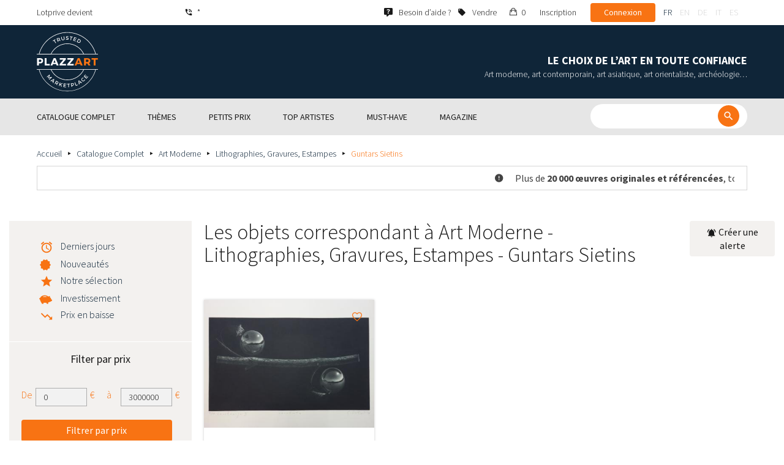

--- FILE ---
content_type: text/html; charset=UTF-8
request_url: https://www.plazzart.com/fr_FR/achat/lithographies-gravures-estampes-865/guntars-sietins-8881/art-moderne-22
body_size: 67681
content:
<!DOCTYPE html PUBLIC "-//W3C//DTD XHTML 1.0 Transitional//EN" "http://www.w3.org/TR/xhtml1/DTD/xhtml1-transitional.dtd">
<html xmlns="http://www.w3.org/1999/xhtml">

<head>
 <title>Achat vente Art Moderne Lithographies, Gravures, Estampes - Guntars Sietins expertisés</title>
 <meta http-equiv="Content-Language" content="fr" />
 <meta http-equiv="Content-Script-Type" content="text/javascript" />
 <meta http-equiv="Content-Type" content="text/html; charset=utf-8" />
 <meta name="viewport" content="initial-scale=1, maximum-scale=1" />
 <meta name="description" content="Plazzart - Œuvres d’Art, Antiquités &amp; Objets de collection en Ligne. Consultez notre sélection de Art Moderne - Lithographies, Gravures, Estampes - Guntars Sietins &amp; abonnez-vous à nos alertes personnalisées pour ne pas manquer nos prochaines ventes !" />
 <meta property="og:title" content="Achat vente Art Moderne Lithographies, Gravures, Estampes - Guntars Sietins expertisés" />
 <meta property="og:description" content="Plazzart - Œuvres d’Art, Antiquités &amp; Objets de collection en Ligne. Consultez notre sélection de Art Moderne - Lithographies, Gravures, Estampes - Guntars Sietins &amp; abonnez-vous à nos alertes personnalisées pour ne pas manquer nos prochaines ventes !" />
 <meta property="twitter:description" content="Plazzart - Œuvres d’Art, Antiquités &amp; Objets de collection en Ligne. Consultez notre sélection de Art Moderne - Lithographies, Gravures, Estampes - Guntars Sietins &amp; abonnez-vous à nos alertes personnalisées pour ne pas manquer nos prochaines ventes !" />
 <meta property="og:locale" content="fr_FR" />
 <meta property="og:locale:alternate" content="en_US" />
 <meta property="og:type" content="website" />
 <meta property="twitter:card" content="summary" />
 <meta property="twitter:site" content="@lotprive" />
 <meta property="og:image" content="https://www.plazzart.com/doc/logo.png" />
 <meta property="og:image:type" content="image/png" />
 <meta property="og:image:width" content="132" />
 <meta property="og:image:height" content="130" />
 <meta property="twitter:image" content="https://www.plazzart.com/doc/logo.png" />
 <script type="text/javascript">
  var _user_id = 0, _locale = 1, _lang = "fr_FR", _extension = "plot", _scope = "front";
  var _events = [["package.list","pages",616960]];
 </script>
 <script src="/web/core/scripts/prototype.js?20210611" type="text/javascript"></script>
 <script src="/web/core/scripts/kwo.js?20210611" type="text/javascript"></script>
 <script src="/web/community/controller.js?20210611" type="text/javascript"></script>
 <script src="/web/shop/controller.js?20210611" type="text/javascript"></script>
 <script src="/web/plot/scripts/master.js?20210611" type="text/javascript"></script>
 <script src="/web/plot/scripts/front.js?20210611" type="text/javascript"></script>
 <script src="/web/core/scripts/scriptaculous/scriptaculous.js?20210611" type="text/javascript"></script>
 <script src="/web/plot/vendor/jquery/dist/jquery.min.js?20210611" type="text/javascript"></script>
 <script src="/web/plot/vendor/imagesloaded/imagesloaded.pkgd.min.js?20210611" type="text/javascript"></script>
 <script src="/web/plot/scripts/main.min.js?20210611" type="text/javascript"></script>
 <script src="/web/plot/vendor/imagesloaded/imagesloaded.pkgd.min.js?20210611" type="text/javascript"></script>
 <link rel="stylesheet" href="/web/plot/styles/front.css?20210611" type="text/css" media="screen" />
 <link rel="stylesheet" href="/web/plot/vendor/seiyria-bootstrap-slider/dist/css/bootstrap-slider.min.css?20210611" type="text/css" media="screen" />
 <link rel="stylesheet" href="/web/plot/vendor/material-design-iconic-font/dist/css/material-design-iconic-font.min.css?20210611" type="text/css" media="screen" />
 <link rel="stylesheet" href="https://fonts.googleapis.com/css?family=Montserrat:300,400,500,600,700&display=swa?20210611" type="text/css" media="screen" />
 <link rel="stylesheet" href="https://fonts.googleapis.com/css?family=Source+Sans+Pro:300,400,600,700&display=swap?20210611" type="text/css" media="screen" />
 <link rel="canonical" href="https://www.plazzart.com/fr_FR/achat/guntars-sietins-8881/art-moderne-22" />
 <link rel="alternate" href="https://www.plazzart.com/fr_FR/achat/guntars-sietins-8881/art-moderne-22" hreflang="fr-FR" />
 <link rel="alternate" href="https://www.plazzart.com/fr_CA/achat/guntars-sietins-8881/art-moderne-22" hreflang="fr-CA" />
 <link rel="alternate" href="https://www.plazzart.com/fr_BE/achat/guntars-sietins-8881/art-moderne-22" hreflang="fr-BE" />
 <link rel="alternate" href="https://www.plazzart.com/fr_LU/achat/guntars-sietins-8881/art-moderne-22" hreflang="fr-LU" />
 <link rel="alternate" href="https://www.plazzart.com/fr_CH/achat/guntars-sietins-8881/art-moderne-22" hreflang="fr-CH" />
 <link rel="alternate" href="https://www.plazzart.com/en_GB/buy/guntars-sietins-8881/post-war-modern-art-22" hreflang="en-GB" />
 <link rel="alternate" href="https://www.plazzart.com/en_US/buy/guntars-sietins-8881/post-war-modern-art-22" hreflang="en-US" />
 <link rel="alternate" href="https://www.plazzart.com/en_NL/buy/guntars-sietins-8881/post-war-modern-art-22" hreflang="en-NL" />
 <link rel="alternate" href="https://www.plazzart.com/en_JP/buy/guntars-sietins-8881/post-war-modern-art-22" hreflang="en-JP" />
 <link rel="alternate" href="https://www.plazzart.com/en_HK/buy/guntars-sietins-8881/post-war-modern-art-22" hreflang="en-HK" />
 <link rel="alternate" href="https://www.plazzart.com/en_SG/buy/guntars-sietins-8881/post-war-modern-art-22" hreflang="en-SG" />
 <link rel="alternate" href="https://www.plazzart.com/en_CA/buy/guntars-sietins-8881/post-war-modern-art-22" hreflang="en-CA" />
 <link rel="alternate" href="https://www.plazzart.com/en_SE/buy/guntars-sietins-8881/post-war-modern-art-22" hreflang="en-SE" />
 <link rel="alternate" href="https://www.plazzart.com/de_DE/kauf/guntars-sietins-8881/moderne-kunst-22" hreflang="de-DE" />
 <link rel="alternate" href="https://www.plazzart.com/de_AT/kauf/guntars-sietins-8881/moderne-kunst-22" hreflang="de-AT" />
 <link rel="alternate" href="https://www.plazzart.com/de_CH/kauf/guntars-sietins-8881/moderne-kunst-22" hreflang="de-CH" />
 <link rel="alternate" href="https://www.plazzart.com/de_LI/kauf/guntars-sietins-8881/moderne-kunst-22" hreflang="de-LI" />
 <link rel="alternate" href="https://www.plazzart.com/de_LU/kauf/guntars-sietins-8881/moderne-kunst-22" hreflang="de-LU" />
 <link rel="alternate" href="https://www.plazzart.com/it_IT/acquisto/guntars-sietins-8881/arte-moderna-22" hreflang="it-IT" />
 <link rel="alternate" href="https://www.plazzart.com/es_ES/compra/guntars-sietins-8881/arte-moderno-22" hreflang="es-ES" />
 <link rel="alternate" href="https://www.plazzart.com/fr_FR/achat/guntars-sietins-8881/art-moderne-22" hreflang="x-default" />
 <link rel="icon" href="/web/plot/pix/favicon.png" type="image/png" />
 <!--[if IE 9]>
 <link rel="stylesheet" href="/web/plot/styles/ie9.css?20210611" type="text/css" />
 <![endif]-->
 <!--[if IE 8]>
 <link rel="stylesheet" href="/web/plot/styles/ie8.css?20210611" type="text/css" />
 <![endif]-->
 <!--[if lt IE 8]>
 <link rel="stylesheet" href="/web/plot/styles/ie.css?20210611" type="text/css" />
 <![endif]-->
 <!--[if IE 7]>
 <link rel="stylesheet" href="/web/plot/styles/ie7.css?20210611" type="text/css" />
 <![endif]-->
 <!--[if IE 6]>
 <link rel="stylesheet" href="/web/plot/styles/ie6.css?20210611" type="text/css" />
 <![endif]-->
<script async src="https://www.googletagmanager.com/gtag/js?id=G-2PNXNZ664F"></script>
<script>
  window.dataLayer = window.dataLayer || [];
  function gtag(){dataLayer.push(arguments);}
  gtag('js', new Date());
  gtag('config', 'G-2PNXNZ664F');
  gtag('config', 'AW-987820547');
</script><script type="text/javascript" src="//widget.trustpilot.com/bootstrap/v5/tp.widget.bootstrap.min.js" async></script><script type="text/javascript">
!function(f,b,e,v,n,t,s){if(f.fbq)return;n=f.fbq=function(){n.callMethod?
n.callMethod.apply(n,arguments):n.queue.push(arguments)};if(!f._fbq)f._fbq=n;
n.push=n;n.loaded=!0;n.version='2.0';n.queue=[];t=b.createElement(e);t.async=!0;
t.src=v;s=b.getElementsByTagName(e)[0];s.parentNode.insertBefore(t,s)}(window,
document,'script','//connect.facebook.net/en_US/fbevents.js');
fbq('init', '');
fbq('track', "PageView");
</script>
<noscript><img height="1" width="1" style="display:none"
src="https://www.facebook.com/tr?id=&ev=PageView&noscript=1"/>
</noscript>
</head>

<body class="scope-front extension-plot action-package-list request-unregistered fr">
 <div id="fb-root"></div>

<div class="wrapper-main ">
  <div class="wrapper-front">
    <div class="wrapper-header clearfix">
      <!-- Header Connexion -->
<div class="header-search">
  <div class="container">
    <div id="over-top-bar" class="topbar clearfix">
      <div class="new-text"> Lotprive devient </div>

      <a href="tel:+33980473085" title="Contactez notre service client pour toute demande d’information complémentaire." class="link-icon visible-xs"><i class="symbol icon-phone"></i><span>*</span></a>
      <span class="link-icon hidden-xs"><i class="symbol icon-phone"></i><span>*</span></span>

      <div class="header__actions">
        <ul class="header__menu list-inline list-unstyled">
          <div class="block-btn-help">
            <a href="https://www.plazzart.com/fr_FR/faq" target="_blank" class="link-icon">
              <i class="symbol icon-help"></i>
              <span>Besoin d’aide ?</span>
            </a>
          </div>
          <div class="block-btn-sell">
                          <a href="https://www.plazzart.com/fr_FR/vendre-oeuvre-art" class="link-icon">
                <i class="symbol icon-label"></i>
                <span>Vendre</span>
              </a>
                      </div>

          
                    <li class="item--panier"><a href="https://www.plazzart.com/fr_FR/shop/cart"><i class="icon-bag"></i><span class="sr-only">Mon panier</span> 0</a></li>
          <li class="item--bold"><a href="javascript:void(0)" onclick="Plot.AuthManager.showSignup()">Inscription</a></li>
          <li class="item--btn"><button type="button" class="btn btn-secondary" onclick="Plot.AuthManager.showLogin()">Connexion</button></li>
                <li>
          <!-- Language -->
          <ul class="topbar__locales list-inline list-unstyled">
                          <li>
                <a href="javascript:void(0)" onclick="Kwo.Locale.onSet(1)" class="active">fr</a>
              </li>
                          <li>
                <a href="javascript:void(0)" onclick="Kwo.Locale.onSet(2)" class="">en</a>
              </li>
                          <li>
                <a href="javascript:void(0)" onclick="Kwo.Locale.onSet(32)" class="">de</a>
              </li>
                          <li>
                <a href="javascript:void(0)" onclick="Kwo.Locale.onSet(8)" class="">it</a>
              </li>
                          <li>
                <a href="javascript:void(0)" onclick="Kwo.Locale.onSet(4)" class="">es</a>
              </li>
                      </ul>
          <!-- / Language -->
        </li>
      </ul>
    </div>

    <!-- Logo Mobile  -->
    <a href="https://www.plazzart.com/" class="logo-mobile">
      <img src="/web/plot/pix/plazzart_logo_inline.svg" alt="Plazzart" />
    </a>
    <!-- /Logo Mobile  -->

    </div>
  </div>
</div>
<!-- / Header Connexion -->

<!-- Header Logo -->
<div class="header-logo-wrap">
  <div class="container">
    <div class="header__logo">
              <a href="https://www.plazzart.com/" >
          <img src="/web/plot/pix/plazzart_logo.svg" alt="Plazzart" />
        </a>
          </div>

    <div class="header__message">
      <div class="title">Le choix de l’art en toute confiance</div>
      <div class="subtitle">Art moderne, art contemporain, art asiatique, art orientaliste, archéologie…</div>
    </div>
  </div>
</div>
<!-- Header Logo -->


<!-- Menu Navigation -->
   <div class="header__nav">
  <div class="nav__content">
    <div class="container">
      <!--  Btn Menu -->
      <div id="btn-menu">
        <span></span>
        <span></span>
        <span></span>
      </div>
      <!--  /Btn Menu -->

      <!--  Btn Back -->
      <div id="btn-back">
        <i class="icon-chevron-left"></i>
        <span class="sr-only">Retour</span>
      </div>
      <!--  /Btn Back -->

      <!-- Form Search -->
      <form class="block-searcher" onsubmit="Plot.Query.onSubmit(this); return false;">
        <input type="text" id="query" name="query" class="form-control" value="" />
        <button type="submit" id="btn-search" class="btn btn-reset btn-reset-desktop"><i class="symbol icon-search"></i></button>
        <a href="javascript:void(0);" id="btn-close" class="btn btn-close-search"><i class="symbol icon-close"></i></a>
        <a href="javascript:void(0);" id="btn-show-search" class="btn btn-reset btn-reset-mobile"><i class="symbol icon-search"></i></a>
      </form>
      <!-- /Form Search -->

      <!-- Link Catalogue -->
      <a href="https://www.plazzart.com/fr/achat" class="link-catalogue">Voir tout le catalogue</a>
      <!-- Link Catalogue -->

      <!-- Menu -->
      <ul class="nav-menu">
          <div class="header__menu">
            

                        <div class="item--btn"><a href="https://www.plazzart.com/login" class="btn btn-secondary">Connexion</a></div>
            <div class="item--bold"><a href="https://www.plazzart.com/signup.light" class="btn btn-grey-secondary">Inscription</a></div>

                  </div>

                <li class="main first">
          <div class="title">
            <a href="https://www.plazzart.com/fr_FR/achat"><span>Catalogue complet</span></a>
          </div>
                    <ul class="subnav" >
            <div class="bg-list">
              <div class="container">
                <a href="https://www.plazzart.com/fr_FR/achat" class="text-gold title-subnav-mobile">Catalogue complet</a>
                  <div class="list">
                                                                                                    <li><a href="https://www.plazzart.com/fr_FR/achat/antiquites-et-meubles-anciens-6" title="Antiquités et meubles anciens"><span class="title">Antiquités et meubles anciens</span><span class="number">(12)</span></a></li>
                                                            <li><a href="https://www.plazzart.com/fr_FR/achat/archeologie-2" title="Archéologie"><span class="title">Archéologie</span><span class="number">(6)</span></a></li>
                                                            <li><a href="https://www.plazzart.com/fr_FR/achat/armes-militaria-4" title="Armes, Militaria"><span class="title">Armes, Militaria</span><span class="number">(1)</span></a></li>
                                                            <li><a href="https://www.plazzart.com/fr_FR/achat/art-classique-5" title="Art Classique"><span class="title">Art Classique</span><span class="number">(189)</span></a></li>
                                                            <li><a href="https://www.plazzart.com/fr_FR/achat/art-contemporain-20" title="Art contemporain"><span class="title">Art contemporain</span><span class="number">(2036)</span></a></li>
                                                            <li><a href="https://www.plazzart.com/fr_FR/achat/art-d-asie-19" title="Art d’Asie"><span class="title">Art d’Asie</span><span class="number">(39)</span></a></li>
                                                            <li><a href="https://www.plazzart.com/fr_FR/achat/art-d-orient-21" title="Art d’Orient"><span class="title">Art d’Orient</span><span class="number">(7)</span></a></li>
                                                            </div><div class="list">
                                        <li><a href="https://www.plazzart.com/fr_FR/achat/art-moderne-22" title="Art Moderne"><span class="title">Art Moderne</span><span class="number">(9018)</span></a></li>
                                                            <li><a href="https://www.plazzart.com/fr_FR/achat/argenterie-orfevrerie-3" title="Arts de la table"><span class="title">Arts de la table</span><span class="number">(5)</span></a></li>
                                                            <li><a href="https://www.plazzart.com/fr_FR/achat/arts-premiers-7" title="Arts Premiers"><span class="title">Arts Premiers</span><span class="number">(46)</span></a></li>
                                                            <li><a href="https://www.plazzart.com/fr_FR/achat/bandes-dessinees-29" title="Bandes Dessinées"><span class="title">Bandes Dessinées</span><span class="number">(202)</span></a></li>
                                                            <li><a href="https://www.plazzart.com/fr_FR/achat/bijoux-et-joaillerie-9" title="Bijoux et montres"><span class="title">Bijoux et montres</span><span class="number">(84)</span></a></li>
                                                            <li><a href="https://www.plazzart.com/fr_FR/achat/decouvertes-403" title="Découvertes"><span class="title">Découvertes</span><span class="number">(1476)</span></a></li>
                                                            <li><a href="https://www.plazzart.com/fr_FR/achat/livres-autographes-papiers-8" title="Livres, Autographes, Papiers"><span class="title">Livres, Autographes, Papiers</span><span class="number">(86)</span></a></li>
                                                            </div><div class="list">
                                        <li><a href="https://www.plazzart.com/fr_FR/achat/mobilier-du-20e-siecle-23" title="Mobilier du 20e siècle"><span class="title">Mobilier du 20e siècle</span><span class="number">(312)</span></a></li>
                                                            <li><a href="https://www.plazzart.com/fr_FR/achat/mode-et-accessoires-14" title="Mode et Accessoires"><span class="title">Mode et Accessoires</span><span class="number">(137)</span></a></li>
                                                            <li><a href="https://www.plazzart.com/fr_FR/achat/objets-de-collection-17" title="Objets de Collection"><span class="title">Objets de Collection</span><span class="number">(29)</span></a></li>
                                                            <li><a href="https://www.plazzart.com/fr_FR/achat/photographie-26" title="Photographie"><span class="title">Photographie</span><span class="number">(695)</span></a></li>
                                                            <li><a href="https://www.plazzart.com/fr_FR/achat/street-art-402" title="Street Art"><span class="title">Street Art</span><span class="number">(925)</span></a></li>
                                      </div>
              </div>
            </div>
          </ul>
                  </li>
                <li class="main">
          <div class="title">
            <a href="javascript:void(0)"><span>Thèmes</span></a>
          </div>
          <ul class="subnav" >
            <div class="bg-list">
              <div class="container">
                <!-- sales-list  -->
                <span class="title-subnav-mobile">Thèmes</span>
                <div class="list">
                                                                                                              <li>
                      <a href="https://www.plazzart.com/fr_FR/achat/vente-evenementielle/art-abstrait-124" title="Art abstrait">
                        <span class="title">Art abstrait</span>
                        <span class="number">(672)</span>
                      </a>
                    </li>
                                                                                            <li>
                      <a href="https://www.plazzart.com/fr_FR/achat/vente-evenementielle/art-brut-649" title="Art brut">
                        <span class="title">Art brut</span>
                        <span class="number">(1)</span>
                      </a>
                    </li>
                                                                                            <li>
                      <a href="https://www.plazzart.com/fr_FR/achat/vente-evenementielle/art-contemporain-478" title="Art Contemporain">
                        <span class="title">Art Contemporain</span>
                        <span class="number">(559)</span>
                      </a>
                    </li>
                                                                                            <li>
                      <a href="https://www.plazzart.com/fr_FR/achat/vente-evenementielle/art-moderne-344" title="Art Moderne">
                        <span class="title">Art Moderne</span>
                        <span class="number">(2513)</span>
                      </a>
                    </li>
                                                                                            <li>
                      <a href="https://www.plazzart.com/fr_FR/achat/vente-evenementielle/cubisme-857" title="Cubisme">
                        <span class="title">Cubisme</span>
                        <span class="number">(153)</span>
                      </a>
                    </li>
                                                                        </div><div class="list">
                                                        <li>
                      <a href="https://www.plazzart.com/fr_FR/achat/vente-evenementielle/dessins-et-aquarelles-51" title="Dessins et aquarelles">
                        <span class="title">Dessins et aquarelles</span>
                        <span class="number">(1244)</span>
                      </a>
                    </li>
                                                                                            <li>
                      <a href="https://www.plazzart.com/fr_FR/achat/vente-evenementielle/pop-art-132" title="Pop Art">
                        <span class="title">Pop Art</span>
                        <span class="number">(200)</span>
                      </a>
                    </li>
                                                                                            <li>
                      <a href="https://www.plazzart.com/fr_FR/achat/vente-evenementielle/portraits-119" title="Portraits">
                        <span class="title">Portraits</span>
                        <span class="number">(525)</span>
                      </a>
                    </li>
                                                                                            <li>
                      <a href="https://www.plazzart.com/fr_FR/achat/vente-evenementielle/sculptures-365" title="Sculptures">
                        <span class="title">Sculptures</span>
                        <span class="number">(738)</span>
                      </a>
                    </li>
                                                                                            <li>
                      <a href="https://www.plazzart.com/fr_FR/achat/vente-evenementielle/surrealisme-109" title="Surréalisme">
                        <span class="title">Surréalisme</span>
                        <span class="number">(1085)</span>
                      </a>
                    </li>
                                                                        </div><div class="list">
                                                        <li>
                      <a href="https://www.plazzart.com/fr_FR/achat/vente-evenementielle/tableaux-307" title="Tableaux">
                        <span class="title">Tableaux</span>
                        <span class="number">(1268)</span>
                      </a>
                    </li>
                                                                                            <li>
                      <a href="https://www.plazzart.com/fr_FR/achat/vente-evenementielle/%C5%93uvres-encadrees-pretes-a-offrir-185" title="Œuvres encadrées - Prêtes à Offrir">
                        <span class="title">Œuvres encadrées - Prêtes à Offrir</span>
                        <span class="number">(280)</span>
                      </a>
                    </li>
                                                    </div>
              </div>
            </div>
          </ul>
        </li>
                        <li class="main">
          <div class="title">
            <a href="https://www.plazzart.com/fr_FR/achat?price_max=250"><span>Petits prix</span></a>
          </div>
          <ul class="subnav" >
            <div class="bg-list">
              <div class="container">
                <a href="https://www.plazzart.com/fr_FR/achat?price_max=250" class="text-gold title-subnav-mobile">Petits prix</a>
                <div class="list">
                                                                                          <li><a href="https://www.plazzart.com/fr_FR/achat/antiquites-et-meubles-anciens-6?price_max=250" title="Antiquités et meubles anciens"><span class="title">Antiquités et meubles anciens</span><span class="number">(5)</span></a> </li>
                                                      <li><a href="https://www.plazzart.com/fr_FR/achat/archeologie-2?price_max=250" title="Archéologie"><span class="title">Archéologie</span><span class="number">(3)</span></a> </li>
                                                      <li><a href="https://www.plazzart.com/fr_FR/achat/art-classique-5?price_max=250" title="Art Classique"><span class="title">Art Classique</span><span class="number">(131)</span></a> </li>
                                                      <li><a href="https://www.plazzart.com/fr_FR/achat/art-contemporain-20?price_max=250" title="Art contemporain"><span class="title">Art contemporain</span><span class="number">(983)</span></a> </li>
                                                      <li><a href="https://www.plazzart.com/fr_FR/achat/art-d-asie-19?price_max=250" title="Art d’Asie"><span class="title">Art d’Asie</span><span class="number">(12)</span></a> </li>
                                                      <li><a href="https://www.plazzart.com/fr_FR/achat/art-d-orient-21?price_max=250" title="Art d’Orient"><span class="title">Art d’Orient</span><span class="number">(5)</span></a> </li>
                                                      </div><div class="list">
                                    <li><a href="https://www.plazzart.com/fr_FR/achat/art-moderne-22?price_max=250" title="Art Moderne"><span class="title">Art Moderne</span><span class="number">(7208)</span></a> </li>
                                                      <li><a href="https://www.plazzart.com/fr_FR/achat/arts-premiers-7?price_max=250" title="Arts Premiers"><span class="title">Arts Premiers</span><span class="number">(16)</span></a> </li>
                                                      <li><a href="https://www.plazzart.com/fr_FR/achat/bandes-dessinees-29?price_max=250" title="Bandes Dessinées"><span class="title">Bandes Dessinées</span><span class="number">(106)</span></a> </li>
                                                      <li><a href="https://www.plazzart.com/fr_FR/achat/bijoux-et-joaillerie-9?price_max=250" title="Bijoux et montres"><span class="title">Bijoux et montres</span><span class="number">(14)</span></a> </li>
                                                      <li><a href="https://www.plazzart.com/fr_FR/achat/decouvertes-403?price_max=250" title="Découvertes"><span class="title">Découvertes</span><span class="number">(1244)</span></a> </li>
                                                      <li><a href="https://www.plazzart.com/fr_FR/achat/livres-autographes-papiers-8?price_max=250" title="Livres, Autographes, Papiers"><span class="title">Livres, Autographes, Papiers</span><span class="number">(12)</span></a> </li>
                                                      </div><div class="list">
                                    <li><a href="https://www.plazzart.com/fr_FR/achat/mobilier-du-20e-siecle-23?price_max=250" title="Mobilier du 20e siècle"><span class="title">Mobilier du 20e siècle</span><span class="number">(14)</span></a> </li>
                                                      <li><a href="https://www.plazzart.com/fr_FR/achat/mode-et-accessoires-14?price_max=250" title="Mode et Accessoires"><span class="title">Mode et Accessoires</span><span class="number">(133)</span></a> </li>
                                                      <li><a href="https://www.plazzart.com/fr_FR/achat/objets-de-collection-17?price_max=250" title="Objets de Collection"><span class="title">Objets de Collection</span><span class="number">(6)</span></a> </li>
                                                      <li><a href="https://www.plazzart.com/fr_FR/achat/photographie-26?price_max=250" title="Photographie"><span class="title">Photographie</span><span class="number">(225)</span></a> </li>
                                                      <li><a href="https://www.plazzart.com/fr_FR/achat/street-art-402?price_max=250" title="Street Art"><span class="title">Street Art</span><span class="number">(328)</span></a> </li>
                                  </div>
              </div>
            </div>
          </ul>
        </li>
                        <li class="main">
          <div class="title">
            <a href="javascript:void(0)"><span>Top artistes</span></a>
          </div>
          <ul class="subnav" >
            <div class="bg-list">
              <div class="container">
              <span class="title-subnav-mobile">Top artistes</span>
               <div class="list">
                                                                                     <li><a href="https://www.plazzart.com/fr_FR/achat/alexander-calder-447/art-moderne-22" title="Alexander Calder"><span class="title">Alexander Calder</span><span class="number">(20)</span></a> </li>
                                                   <li><a href="https://www.plazzart.com/fr_FR/achat/andre-derain-1031/art-moderne-22" title="André Derain"><span class="title">André Derain</span><span class="number">(85)</span></a> </li>
                                                   <li><a href="https://www.plazzart.com/fr_FR/achat/andy-warhol-455/art-contemporain-20" title="Andy Warhol"><span class="title">Andy Warhol</span><span class="number">(20)</span></a> </li>
                                                   <li><a href="https://www.plazzart.com/fr_FR/achat/antoni-tapies-429/art-contemporain-20" title="Antoni Tapiès"><span class="title">Antoni Tapiès</span><span class="number">(17)</span></a> </li>
                                                   <li><a href="https://www.plazzart.com/fr_FR/achat/arman-459/art-contemporain-20" title="Arman"><span class="title">Arman</span><span class="number">(15)</span></a> </li>
                                                   <li><a href="https://www.plazzart.com/fr_FR/achat/auguste-chabaud-1064/art-moderne-22" title="Auguste Chabaud"><span class="title">Auguste Chabaud</span><span class="number">(1)</span></a> </li>
                                                   <li><a href="https://www.plazzart.com/fr_FR/achat/aurelie-nemours-450/art-contemporain-20" title="Aurélie Nemours"><span class="title">Aurélie Nemours</span><span class="number">(1)</span></a> </li>
                                                   <li><a href="https://www.plazzart.com/fr_FR/achat/bengt-lindstrom-444/art-contemporain-20" title="Bengt Lindström"><span class="title">Bengt Lindström</span><span class="number">(21)</span></a> </li>
                                                   <li><a href="https://www.plazzart.com/fr_FR/achat/bernard-buffet-1065/art-moderne-22" title="Bernard Buffet"><span class="title">Bernard Buffet</span><span class="number">(135)</span></a> </li>
                                                   <li><a href="https://www.plazzart.com/fr_FR/achat/cesar-969/art-contemporain-20" title="César"><span class="title">César</span><span class="number">(9)</span></a> </li>
                                                   <li><a href="https://www.plazzart.com/fr_FR/achat/charles-eames-7138/mobilier-du-20e-siecle-23" title="Charles Eames"><span class="title">Charles Eames</span><span class="number">(1)</span></a> </li>
                                                   <li><a href="https://www.plazzart.com/fr_FR/achat/charlotte-perriand-3149/mobilier-du-20e-siecle-23" title="Charlotte Perriand"><span class="title">Charlotte Perriand</span><span class="number">(17)</span></a> </li>
                                                   <li><a href="https://www.plazzart.com/fr_FR/achat/claude-weisbuch-1231/art-contemporain-20" title="Claude Weisbuch"><span class="title">Claude Weisbuch</span><span class="number">(34)</span></a> </li>
                                                   <li><a href="https://www.plazzart.com/fr_FR/achat/corneille-1119/art-contemporain-20" title="Corneille"><span class="title">Corneille</span><span class="number">(15)</span></a> </li>
                                                   <li><a href="https://www.plazzart.com/fr_FR/achat/eduardo-chillida-4690/art-contemporain-20" title="Eduardo Chillida"><span class="title">Eduardo Chillida</span><span class="number">(12)</span></a> </li>
                                                   <li><a href="https://www.plazzart.com/fr_FR/achat/francois-morellet-467/art-contemporain-20" title="François Morellet"><span class="title">François Morellet</span><span class="number">(5)</span></a> </li>
                                                   <li><a href="https://www.plazzart.com/fr_FR/achat/georges-braque-965/art-moderne-22" title="Georges Braque"><span class="title">Georges Braque</span><span class="number">(79)</span></a> </li>
                                                   <li><a href="https://www.plazzart.com/fr_FR/achat/gustav-klimt-1087/art-moderne-22" title="Gustave Klimt"><span class="title">Gustave Klimt</span><span class="number">(7)</span></a> </li>
                                                   <li><a href="https://www.plazzart.com/fr_FR/achat/hans-bellmer-968/art-moderne-22" title="Hans Bellmer"><span class="title">Hans Bellmer</span><span class="number">(42)</span></a> </li>
                                                   </div><div class="list">
                                  <li><a href="https://www.plazzart.com/fr_FR/achat/hans-hartung-815/art-contemporain-20" title="Hans Hartung"><span class="title">Hans Hartung</span><span class="number">(12)</span></a> </li>
                                                   <li><a href="https://www.plazzart.com/fr_FR/achat/henri-matisse-1104/art-moderne-22" title="Henri Matisse"><span class="title">Henri Matisse</span><span class="number">(154)</span></a> </li>
                                                   <li><a href="https://www.plazzart.com/fr_FR/achat/herve-telemaque-4756/art-contemporain-20" title="Hervé Télémaque"><span class="title">Hervé Télémaque</span><span class="number">(5)</span></a> </li>
                                                   <li><a href="https://www.plazzart.com/fr_FR/achat/jacques-villegle-464/art-contemporain-20" title="Jacques Villeglé"><span class="title">Jacques Villeglé</span><span class="number">(5)</span></a> </li>
                                                   <li><a href="https://www.plazzart.com/fr_FR/achat/jean-cocteau-521/art-moderne-22" title="Jean Cocteau"><span class="title">Jean Cocteau</span><span class="number">(196)</span></a> </li>
                                                   <li><a href="https://www.plazzart.com/fr_FR/achat/jean-helion-4471/art-moderne-22" title="Jean Hélion"><span class="title">Jean Hélion</span><span class="number">(10)</span></a> </li>
                                                   <li><a href="https://www.plazzart.com/fr_FR/achat/jean-miotte-3263/art-contemporain-20" title="Jean Miotte"><span class="title">Jean Miotte</span><span class="number">(8)</span></a> </li>
                                                   <li><a href="https://www.plazzart.com/fr_FR/achat/jean-picart-le-doux-3790/art-moderne-22" title="Jean Picart Le Doux"><span class="title">Jean Picart Le Doux</span><span class="number">(6)</span></a> </li>
                                                   <li><a href="https://www.plazzart.com/fr_FR/achat/joan-miro-517/art-moderne-22" title="Joan Miro"><span class="title">Joan Miro</span><span class="number">(115)</span></a> </li>
                                                   <li><a href="https://www.plazzart.com/fr_FR/achat/karel-appel-445/art-moderne-22" title="Karel Appel"><span class="title">Karel Appel</span><span class="number">(1)</span></a> </li>
                                                   <li><a href="https://www.plazzart.com/fr_FR/achat/keith-haring-491/street-art-402" title="Keith Haring"><span class="title">Keith Haring</span><span class="number">(13)</span></a> </li>
                                                   <li><a href="https://www.plazzart.com/fr_FR/achat/ladislas-kijno-1593/art-contemporain-20" title="Ladislas Kijno"><span class="title">Ladislas Kijno</span><span class="number">(2)</span></a> </li>
                                                   <li><a href="https://www.plazzart.com/fr_FR/achat/tsuguharu-foujita-515/art-moderne-22" title="Léonard Tsugouharu Foujita"><span class="title">Léonard Tsugouharu Foujita</span><span class="number">(43)</span></a> </li>
                                                   <li><a href="https://www.plazzart.com/fr_FR/achat/leonor-fini-1004/art-moderne-22" title="Leonor Fini"><span class="title">Leonor Fini</span><span class="number">(93)</span></a> </li>
                                                   <li><a href="https://www.plazzart.com/fr_FR/achat/louis-toffoli-510/art-moderne-22" title="Louis Toffoli"><span class="title">Louis Toffoli</span><span class="number">(7)</span></a> </li>
                                                   <li><a href="https://www.plazzart.com/fr_FR/achat/marc-chagall-963/art-moderne-22" title="Marc Chagall"><span class="title">Marc Chagall</span><span class="number">(267)</span></a> </li>
                                                   <li><a href="https://www.plazzart.com/fr_FR/achat/marie-laurencin-1454/art-moderne-22" title="Marie Laurencin"><span class="title">Marie Laurencin</span><span class="number">(45)</span></a> </li>
                                                   <li><a href="https://www.plazzart.com/fr_FR/achat/maurice-de-vlaminck-3011/art-moderne-22" title="Maurice de Vlaminck"><span class="title">Maurice de Vlaminck</span><span class="number">(46)</span></a> </li>
                                                   <li><a href="https://www.plazzart.com/fr_FR/achat/maurice-utrillo-891/art-moderne-22" title="Maurice Utrillo"><span class="title">Maurice Utrillo</span><span class="number">(14)</span></a> </li>
                                                   </div><div class="list">
                                  <li><a href="https://www.plazzart.com/fr_FR/achat/max-ernst-3168/art-moderne-22" title="Max Ernst"><span class="title">Max Ernst</span><span class="number">(38)</span></a> </li>
                                                   <li><a href="https://www.plazzart.com/fr_FR/achat/mimmo-rotella-1125/art-contemporain-20" title="Mimmo Rotella"><span class="title">Mimmo Rotella</span><span class="number">(4)</span></a> </li>
                                                   <li><a href="https://www.plazzart.com/fr_FR/achat/niki-de-saint-phalle-1114/art-contemporain-20" title="Niki de Saint Phalle"><span class="title">Niki de Saint Phalle</span><span class="number">(3)</span></a> </li>
                                                   <li><a href="https://www.plazzart.com/fr_FR/achat/pablo-picasso-442/art-moderne-22" title="Pablo Picasso"><span class="title">Pablo Picasso</span><span class="number">(390)</span></a> </li>
                                                   <li><a href="https://www.plazzart.com/fr_FR/achat/peter-klasen-460/art-contemporain-20" title="Peter Klasen"><span class="title">Peter Klasen</span><span class="number">(6)</span></a> </li>
                                                   <li><a href="https://www.plazzart.com/fr_FR/achat/philippe-pasqua-484/art-contemporain-20" title="Philippe Pasqua"><span class="title">Philippe Pasqua</span><span class="number">(3)</span></a> </li>
                                                   <li><a href="https://www.plazzart.com/fr_FR/achat/pierre-alechinsky-1076/art-contemporain-20" title="Pierre Alechinsky"><span class="title">Pierre Alechinsky</span><span class="number">(20)</span></a> </li>
                                                   <li><a href="https://www.plazzart.com/fr_FR/achat/pierre-soulages-1133/art-contemporain-20" title="Pierre Soulages"><span class="title">Pierre Soulages</span><span class="number">(45)</span></a> </li>
                                                   <li><a href="https://www.plazzart.com/fr_FR/achat/pierre-tal-coat-4340/art-moderne-22" title="Pierre Tal-Coat"><span class="title">Pierre Tal-Coat</span><span class="number">(3)</span></a> </li>
                                                   <li><a href="https://www.plazzart.com/fr_FR/achat/pierre-yves-tremois-1579/art-contemporain-20" title="Pierre-Yves Trémois"><span class="title">Pierre-Yves Trémois</span><span class="number">(32)</span></a> </li>
                                                   <li><a href="https://www.plazzart.com/fr_FR/achat/raoul-dufy-524/art-moderne-22" title="Raoul Dufy"><span class="title">Raoul Dufy</span><span class="number">(44)</span></a> </li>
                                                   <li><a href="https://www.plazzart.com/fr_FR/achat/robert-combas-496/art-contemporain-20" title="Robert Combas"><span class="title">Robert Combas</span><span class="number">(5)</span></a> </li>
                                                   <li><a href="https://www.plazzart.com/fr_FR/achat/salvador-dali-1007/art-moderne-22" title="Salvador Dali"><span class="title">Salvador Dali</span><span class="number">(350)</span></a> </li>
                                                   <li><a href="https://www.plazzart.com/fr_FR/achat/theo-tobiasse-1135/art-contemporain-20" title="Théo Tobiasse"><span class="title">Théo Tobiasse</span><span class="number">(5)</span></a> </li>
                                                   <li><a href="https://www.plazzart.com/fr_FR/achat/tony-soulie-3257/art-contemporain-20" title="Tony Soulié"><span class="title">Tony Soulié</span><span class="number">(13)</span></a> </li>
                                                   <li><a href="https://www.plazzart.com/fr_FR/achat/valerio-adami-1241/art-contemporain-20" title="Valério Adami"><span class="title">Valério Adami</span><span class="number">(24)</span></a> </li>
                                                   <li><a href="https://www.plazzart.com/fr_FR/achat/yves-brayer-518/art-moderne-22" title="Yves Brayer"><span class="title">Yves Brayer</span><span class="number">(21)</span></a> </li>
                                                   <li><a href="https://www.plazzart.com/fr_FR/achat/zao-wou-ki-1240/art-contemporain-20" title="Zao Wou-Ki"><span class="title">Zao Wou-Ki</span><span class="number">(11)</span></a> </li>
                                  </div>
               </div>
             </div>
           </ul>
        </li>
                 
        <li class="main">
          <div class="title">
            <a href="https://www.plazzart.com/fr_FR/achat?private=1"><span>Must-have</span></a>
          </div>
          <ul class="subnav">
             <div class="bg-list">
               <div class="container">
                 <a href="https://www.plazzart.com/fr_FR/achat?private=1" class="text-gold title-subnav-mobile">Must-have</a>
                 <div class="list">
                                                                                     <li><a href="https://www.plazzart.com/fr_FR/achat/art-classique-5?private=1" title="Art Classique"><span class="title">Art Classique</span><span class="number">(18)</span></a> </li>
                                                   <li><a href="https://www.plazzart.com/fr_FR/achat/art-contemporain-20?private=1" title="Art contemporain"><span class="title">Art contemporain</span><span class="number">(146)</span></a> </li>
                                                   <li><a href="https://www.plazzart.com/fr_FR/achat/art-d-asie-19?private=1" title="Art d’Asie"><span class="title">Art d’Asie</span><span class="number">(2)</span></a> </li>
                                                   <li><a href="https://www.plazzart.com/fr_FR/achat/art-d-orient-21?private=1" title="Art d’Orient"><span class="title">Art d’Orient</span><span class="number">(1)</span></a> </li>
                                                   <li><a href="https://www.plazzart.com/fr_FR/achat/art-moderne-22?private=1" title="Art Moderne"><span class="title">Art Moderne</span><span class="number">(281)</span></a> </li>
                                                   </div><div class="list">
                                  <li><a href="https://www.plazzart.com/fr_FR/achat/arts-premiers-7?private=1" title="Arts Premiers"><span class="title">Arts Premiers</span><span class="number">(1)</span></a> </li>
                                                   <li><a href="https://www.plazzart.com/fr_FR/achat/bandes-dessinees-29?private=1" title="Bandes Dessinées"><span class="title">Bandes Dessinées</span><span class="number">(41)</span></a> </li>
                                                   <li><a href="https://www.plazzart.com/fr_FR/achat/bijoux-et-joaillerie-9?private=1" title="Bijoux et montres"><span class="title">Bijoux et montres</span><span class="number">(5)</span></a> </li>
                                                   <li><a href="https://www.plazzart.com/fr_FR/achat/decouvertes-403?private=1" title="Découvertes"><span class="title">Découvertes</span><span class="number">(3)</span></a> </li>
                                                   <li><a href="https://www.plazzart.com/fr_FR/achat/livres-autographes-papiers-8?private=1" title="Livres, Autographes, Papiers"><span class="title">Livres, Autographes, Papiers</span><span class="number">(6)</span></a> </li>
                                                   </div><div class="list">
                                  <li><a href="https://www.plazzart.com/fr_FR/achat/mobilier-du-20e-siecle-23?private=1" title="Mobilier du 20e siècle"><span class="title">Mobilier du 20e siècle</span><span class="number">(9)</span></a> </li>
                                                   <li><a href="https://www.plazzart.com/fr_FR/achat/objets-de-collection-17?private=1" title="Objets de Collection"><span class="title">Objets de Collection</span><span class="number">(1)</span></a> </li>
                                                   <li><a href="https://www.plazzart.com/fr_FR/achat/photographie-26?private=1" title="Photographie"><span class="title">Photographie</span><span class="number">(48)</span></a> </li>
                                                   <li><a href="https://www.plazzart.com/fr_FR/achat/street-art-402?private=1" title="Street Art"><span class="title">Street Art</span><span class="number">(92)</span></a> </li>
                                </div>
             </div>
           </div>
          </ul>
        </li>
                <li class="main">
          <div class="title">
            <a href="https://magazine.plazzart.com/fr_FR"><span>Magazine</span></a>
          </div>
          <ul class="subnav">
             <div class="bg-list">
               <div class="container">
                 <a href="https://magazine.plazzart.com/fr_FR" class="text-gold title-subnav-mobile">Magazine</a>
                 <div class="list">
                                                                                     <li><a href="https://magazine.plazzart.com/fr_FR/actualites-du-monde-de-l-art-6" title="Actuart"><span class="title">Actuart</span></a></li>
                                                   <li><a href="https://magazine.plazzart.com/fr_FR/avis-utilisateurs-10" title="Avis de nos utilisateurs"><span class="title">Avis de nos utilisateurs</span></a></li>
                                                   <li><a href="https://magazine.plazzart.com/fr_FR/coup-de-coeur-8" title="Coup de coeur"><span class="title">Coup de coeur</span></a></li>
                                                   </div><div class="list">
                                  <li><a href="https://magazine.plazzart.com/fr_FR/idees-de-sorties-art-5" title="Idées de sorties"><span class="title">Idées de sorties</span></a></li>
                                                   <li><a href="https://magazine.plazzart.com/fr_FR/lifestyle-11" title="Lifestyle"><span class="title">Lifestyle</span></a></li>
                                                   <li><a href="https://magazine.plazzart.com/fr_FR/objet-de-la-semaine-1" title="Objet de la semaine"><span class="title">Objet de la semaine</span></a></li>
                                                   </div><div class="list">
                                  <li><a href="https://magazine.plazzart.com/fr_FR/top-artistes-9" title="Top Artistes"><span class="title">Top Artistes</span></a></li>
                                </div>
             </div>
           </div>
          </ul>
        </li>

        <div class="block-links">
                          </div>

        <!-- Btn Sell  -->
                      <a href="https://www.plazzart.com/fr_FR/vendre-oeuvre-art" class="link-icon visible-xs"><i class="symbol icon-label"></i><span>Vendre</span></a>
                  <!-- /Btn Sell  -->

        <!-- Language  -->
         <div class="block-language">
                         <a href="javascript:void(0)" onclick="Kwo.Locale.onSet(1)" class="active">fr</a>
                         <a href="javascript:void(0)" onclick="Kwo.Locale.onSet(2)" class="">en</a>
                         <a href="javascript:void(0)" onclick="Kwo.Locale.onSet(32)" class="">de</a>
                         <a href="javascript:void(0)" onclick="Kwo.Locale.onSet(8)" class="">it</a>
                         <a href="javascript:void(0)" onclick="Kwo.Locale.onSet(4)" class="">es</a>
                    </div>
         <!-- /Language  -->

      </ul>
      <!-- /Menu -->

      <div class="overlay-menu"></div>
    </div>
  </div>
</div>
<!-- Menu Navigation -->

<!-- Menu Fixe -->
<div class="header-scroll">
  <div class="bg-header">
    <div class="container">
      <div class="header__logo__inline">
                  <a href="https://www.plazzart.com/" >
          <img src="/web/plot/pix/plazzart_logo_inline.svg" alt="Plazzart" />
          </a>
              </div>

      <a href="tel:+33980473085" title="Contactez notre service client pour toute demande d’information complémentaire." class="link-icon visible-xs"><i class="symbol icon-phone"></i><span>*</span></a>
      <a href="javascript:void(0)" title="Contactez notre service client pour toute demande d’information complémentaire." class="link-icon hidden-sm hidden-xs"><i class="symbol icon-phone"></i><span>*</span></a>

      <div class="header__actions">
        <ul class="header__menu list-unstyled list-inline">
          <div class="block-btn-help">
            <a href="https://www.plazzart.com/fr_FR/faq" target="_blank" class="link-icon">
              <i class="symbol icon-help"></i>
              <span>Besoin d’aide ?</span>
            </a>
          </div>
          <div class="block-btn-sell">
                          <a href="https://www.plazzart.com/fr_FR/vendre-oeuvre-art" class="link-icon"><i class="symbol icon-label"></i><span>Vendre</span></a>
              <a href="https://www.plazzart.com/fr_FR/vendre-oeuvre-art" class="visible-xs link-icon"><i class="symbol icon-label"></i><span>Vendre</span></a>
                      </div>

                    
            <li class="item--panier"><a href="https://www.plazzart.com/fr_FR/shop/cart"><i class="icon-bag"></i><span class="sr-only">Mon panier</span> 0</a></li>
            <li class="item--bold"><a href="javascript:void(0)" onclick="Plot.AuthManager.showSignup()">Inscription</a></li>

            <li class="item--btn"><button type="button" class="btn btn-secondary" onclick="Plot.AuthManager.showLogin()">Connexion</button></li>
                    <li>
            <ul class="topbar__locales list-unstyled list-inline">
                              <li>
                  <a href="javascript:void(0)" onclick="Kwo.Locale.onSet(1)" class="active">fr</a>
                </li>
                              <li>
                  <a href="javascript:void(0)" onclick="Kwo.Locale.onSet(2)" class="">en</a>
                </li>
                              <li>
                  <a href="javascript:void(0)" onclick="Kwo.Locale.onSet(32)" class="">de</a>
                </li>
                              <li>
                  <a href="javascript:void(0)" onclick="Kwo.Locale.onSet(8)" class="">it</a>
                </li>
                              <li>
                  <a href="javascript:void(0)" onclick="Kwo.Locale.onSet(4)" class="">es</a>
                </li>
                          </ul>
          </li>
        </ul>
      </div>

    </div>
  </div>

       <div class="header__nav">
  <div class="nav__content">
    <div class="container">
      <!--  Btn Menu -->
      <div id="btn-menu">
        <span></span>
        <span></span>
        <span></span>
      </div>
      <!--  /Btn Menu -->

      <!--  Btn Back -->
      <div id="btn-back">
        <i class="icon-chevron-left"></i>
        <span class="sr-only">Retour</span>
      </div>
      <!--  /Btn Back -->

      <!-- Form Search -->
      <form class="block-searcher" onsubmit="Plot.Query.onSubmit(this); return false;">
        <input type="text" id="query" name="query" class="form-control" value="" />
        <button type="submit" id="btn-search" class="btn btn-reset btn-reset-desktop"><i class="symbol icon-search"></i></button>
        <a href="javascript:void(0);" id="btn-close" class="btn btn-close-search"><i class="symbol icon-close"></i></a>
        <a href="javascript:void(0);" id="btn-show-search" class="btn btn-reset btn-reset-mobile"><i class="symbol icon-search"></i></a>
      </form>
      <!-- /Form Search -->

      <!-- Link Catalogue -->
      <a href="https://www.plazzart.com/fr/achat" class="link-catalogue">Voir tout le catalogue</a>
      <!-- Link Catalogue -->

      <!-- Menu -->
      <ul class="nav-menu">
          <div class="header__menu">
            

                        <div class="item--btn"><a href="https://www.plazzart.com/login" class="btn btn-secondary">Connexion</a></div>
            <div class="item--bold"><a href="https://www.plazzart.com/signup.light" class="btn btn-grey-secondary">Inscription</a></div>

                  </div>

                <li class="main first">
          <div class="title">
            <a href="https://www.plazzart.com/fr_FR/achat"><span>Catalogue complet</span></a>
          </div>
                    <ul class="subnav" >
            <div class="bg-list">
              <div class="container">
                <a href="https://www.plazzart.com/fr_FR/achat" class="text-gold title-subnav-mobile">Catalogue complet</a>
                  <div class="list">
                                                                                                    <li><a href="https://www.plazzart.com/fr_FR/achat/antiquites-et-meubles-anciens-6" title="Antiquités et meubles anciens"><span class="title">Antiquités et meubles anciens</span><span class="number">(12)</span></a></li>
                                                            <li><a href="https://www.plazzart.com/fr_FR/achat/archeologie-2" title="Archéologie"><span class="title">Archéologie</span><span class="number">(6)</span></a></li>
                                                            <li><a href="https://www.plazzart.com/fr_FR/achat/armes-militaria-4" title="Armes, Militaria"><span class="title">Armes, Militaria</span><span class="number">(1)</span></a></li>
                                                            <li><a href="https://www.plazzart.com/fr_FR/achat/art-classique-5" title="Art Classique"><span class="title">Art Classique</span><span class="number">(189)</span></a></li>
                                                            <li><a href="https://www.plazzart.com/fr_FR/achat/art-contemporain-20" title="Art contemporain"><span class="title">Art contemporain</span><span class="number">(2036)</span></a></li>
                                                            <li><a href="https://www.plazzart.com/fr_FR/achat/art-d-asie-19" title="Art d’Asie"><span class="title">Art d’Asie</span><span class="number">(39)</span></a></li>
                                                            <li><a href="https://www.plazzart.com/fr_FR/achat/art-d-orient-21" title="Art d’Orient"><span class="title">Art d’Orient</span><span class="number">(7)</span></a></li>
                                                            </div><div class="list">
                                        <li><a href="https://www.plazzart.com/fr_FR/achat/art-moderne-22" title="Art Moderne"><span class="title">Art Moderne</span><span class="number">(9018)</span></a></li>
                                                            <li><a href="https://www.plazzart.com/fr_FR/achat/argenterie-orfevrerie-3" title="Arts de la table"><span class="title">Arts de la table</span><span class="number">(5)</span></a></li>
                                                            <li><a href="https://www.plazzart.com/fr_FR/achat/arts-premiers-7" title="Arts Premiers"><span class="title">Arts Premiers</span><span class="number">(46)</span></a></li>
                                                            <li><a href="https://www.plazzart.com/fr_FR/achat/bandes-dessinees-29" title="Bandes Dessinées"><span class="title">Bandes Dessinées</span><span class="number">(202)</span></a></li>
                                                            <li><a href="https://www.plazzart.com/fr_FR/achat/bijoux-et-joaillerie-9" title="Bijoux et montres"><span class="title">Bijoux et montres</span><span class="number">(84)</span></a></li>
                                                            <li><a href="https://www.plazzart.com/fr_FR/achat/decouvertes-403" title="Découvertes"><span class="title">Découvertes</span><span class="number">(1476)</span></a></li>
                                                            <li><a href="https://www.plazzart.com/fr_FR/achat/livres-autographes-papiers-8" title="Livres, Autographes, Papiers"><span class="title">Livres, Autographes, Papiers</span><span class="number">(86)</span></a></li>
                                                            </div><div class="list">
                                        <li><a href="https://www.plazzart.com/fr_FR/achat/mobilier-du-20e-siecle-23" title="Mobilier du 20e siècle"><span class="title">Mobilier du 20e siècle</span><span class="number">(312)</span></a></li>
                                                            <li><a href="https://www.plazzart.com/fr_FR/achat/mode-et-accessoires-14" title="Mode et Accessoires"><span class="title">Mode et Accessoires</span><span class="number">(137)</span></a></li>
                                                            <li><a href="https://www.plazzart.com/fr_FR/achat/objets-de-collection-17" title="Objets de Collection"><span class="title">Objets de Collection</span><span class="number">(29)</span></a></li>
                                                            <li><a href="https://www.plazzart.com/fr_FR/achat/photographie-26" title="Photographie"><span class="title">Photographie</span><span class="number">(695)</span></a></li>
                                                            <li><a href="https://www.plazzart.com/fr_FR/achat/street-art-402" title="Street Art"><span class="title">Street Art</span><span class="number">(925)</span></a></li>
                                      </div>
              </div>
            </div>
          </ul>
                  </li>
                <li class="main">
          <div class="title">
            <a href="javascript:void(0)"><span>Thèmes</span></a>
          </div>
          <ul class="subnav" >
            <div class="bg-list">
              <div class="container">
                <!-- sales-list  -->
                <span class="title-subnav-mobile">Thèmes</span>
                <div class="list">
                                                                                                              <li>
                      <a href="https://www.plazzart.com/fr_FR/achat/vente-evenementielle/art-abstrait-124" title="Art abstrait">
                        <span class="title">Art abstrait</span>
                        <span class="number">(672)</span>
                      </a>
                    </li>
                                                                                            <li>
                      <a href="https://www.plazzart.com/fr_FR/achat/vente-evenementielle/art-brut-649" title="Art brut">
                        <span class="title">Art brut</span>
                        <span class="number">(1)</span>
                      </a>
                    </li>
                                                                                            <li>
                      <a href="https://www.plazzart.com/fr_FR/achat/vente-evenementielle/art-contemporain-478" title="Art Contemporain">
                        <span class="title">Art Contemporain</span>
                        <span class="number">(559)</span>
                      </a>
                    </li>
                                                                                            <li>
                      <a href="https://www.plazzart.com/fr_FR/achat/vente-evenementielle/art-moderne-344" title="Art Moderne">
                        <span class="title">Art Moderne</span>
                        <span class="number">(2513)</span>
                      </a>
                    </li>
                                                                                            <li>
                      <a href="https://www.plazzart.com/fr_FR/achat/vente-evenementielle/cubisme-857" title="Cubisme">
                        <span class="title">Cubisme</span>
                        <span class="number">(153)</span>
                      </a>
                    </li>
                                                                        </div><div class="list">
                                                        <li>
                      <a href="https://www.plazzart.com/fr_FR/achat/vente-evenementielle/dessins-et-aquarelles-51" title="Dessins et aquarelles">
                        <span class="title">Dessins et aquarelles</span>
                        <span class="number">(1244)</span>
                      </a>
                    </li>
                                                                                            <li>
                      <a href="https://www.plazzart.com/fr_FR/achat/vente-evenementielle/pop-art-132" title="Pop Art">
                        <span class="title">Pop Art</span>
                        <span class="number">(200)</span>
                      </a>
                    </li>
                                                                                            <li>
                      <a href="https://www.plazzart.com/fr_FR/achat/vente-evenementielle/portraits-119" title="Portraits">
                        <span class="title">Portraits</span>
                        <span class="number">(525)</span>
                      </a>
                    </li>
                                                                                            <li>
                      <a href="https://www.plazzart.com/fr_FR/achat/vente-evenementielle/sculptures-365" title="Sculptures">
                        <span class="title">Sculptures</span>
                        <span class="number">(738)</span>
                      </a>
                    </li>
                                                                                            <li>
                      <a href="https://www.plazzart.com/fr_FR/achat/vente-evenementielle/surrealisme-109" title="Surréalisme">
                        <span class="title">Surréalisme</span>
                        <span class="number">(1085)</span>
                      </a>
                    </li>
                                                                        </div><div class="list">
                                                        <li>
                      <a href="https://www.plazzart.com/fr_FR/achat/vente-evenementielle/tableaux-307" title="Tableaux">
                        <span class="title">Tableaux</span>
                        <span class="number">(1268)</span>
                      </a>
                    </li>
                                                                                            <li>
                      <a href="https://www.plazzart.com/fr_FR/achat/vente-evenementielle/%C5%93uvres-encadrees-pretes-a-offrir-185" title="Œuvres encadrées - Prêtes à Offrir">
                        <span class="title">Œuvres encadrées - Prêtes à Offrir</span>
                        <span class="number">(280)</span>
                      </a>
                    </li>
                                                    </div>
              </div>
            </div>
          </ul>
        </li>
                        <li class="main">
          <div class="title">
            <a href="https://www.plazzart.com/fr_FR/achat?price_max=250"><span>Petits prix</span></a>
          </div>
          <ul class="subnav" >
            <div class="bg-list">
              <div class="container">
                <a href="https://www.plazzart.com/fr_FR/achat?price_max=250" class="text-gold title-subnav-mobile">Petits prix</a>
                <div class="list">
                                                                                          <li><a href="https://www.plazzart.com/fr_FR/achat/antiquites-et-meubles-anciens-6?price_max=250" title="Antiquités et meubles anciens"><span class="title">Antiquités et meubles anciens</span><span class="number">(5)</span></a> </li>
                                                      <li><a href="https://www.plazzart.com/fr_FR/achat/archeologie-2?price_max=250" title="Archéologie"><span class="title">Archéologie</span><span class="number">(3)</span></a> </li>
                                                      <li><a href="https://www.plazzart.com/fr_FR/achat/art-classique-5?price_max=250" title="Art Classique"><span class="title">Art Classique</span><span class="number">(131)</span></a> </li>
                                                      <li><a href="https://www.plazzart.com/fr_FR/achat/art-contemporain-20?price_max=250" title="Art contemporain"><span class="title">Art contemporain</span><span class="number">(983)</span></a> </li>
                                                      <li><a href="https://www.plazzart.com/fr_FR/achat/art-d-asie-19?price_max=250" title="Art d’Asie"><span class="title">Art d’Asie</span><span class="number">(12)</span></a> </li>
                                                      <li><a href="https://www.plazzart.com/fr_FR/achat/art-d-orient-21?price_max=250" title="Art d’Orient"><span class="title">Art d’Orient</span><span class="number">(5)</span></a> </li>
                                                      </div><div class="list">
                                    <li><a href="https://www.plazzart.com/fr_FR/achat/art-moderne-22?price_max=250" title="Art Moderne"><span class="title">Art Moderne</span><span class="number">(7208)</span></a> </li>
                                                      <li><a href="https://www.plazzart.com/fr_FR/achat/arts-premiers-7?price_max=250" title="Arts Premiers"><span class="title">Arts Premiers</span><span class="number">(16)</span></a> </li>
                                                      <li><a href="https://www.plazzart.com/fr_FR/achat/bandes-dessinees-29?price_max=250" title="Bandes Dessinées"><span class="title">Bandes Dessinées</span><span class="number">(106)</span></a> </li>
                                                      <li><a href="https://www.plazzart.com/fr_FR/achat/bijoux-et-joaillerie-9?price_max=250" title="Bijoux et montres"><span class="title">Bijoux et montres</span><span class="number">(14)</span></a> </li>
                                                      <li><a href="https://www.plazzart.com/fr_FR/achat/decouvertes-403?price_max=250" title="Découvertes"><span class="title">Découvertes</span><span class="number">(1244)</span></a> </li>
                                                      <li><a href="https://www.plazzart.com/fr_FR/achat/livres-autographes-papiers-8?price_max=250" title="Livres, Autographes, Papiers"><span class="title">Livres, Autographes, Papiers</span><span class="number">(12)</span></a> </li>
                                                      </div><div class="list">
                                    <li><a href="https://www.plazzart.com/fr_FR/achat/mobilier-du-20e-siecle-23?price_max=250" title="Mobilier du 20e siècle"><span class="title">Mobilier du 20e siècle</span><span class="number">(14)</span></a> </li>
                                                      <li><a href="https://www.plazzart.com/fr_FR/achat/mode-et-accessoires-14?price_max=250" title="Mode et Accessoires"><span class="title">Mode et Accessoires</span><span class="number">(133)</span></a> </li>
                                                      <li><a href="https://www.plazzart.com/fr_FR/achat/objets-de-collection-17?price_max=250" title="Objets de Collection"><span class="title">Objets de Collection</span><span class="number">(6)</span></a> </li>
                                                      <li><a href="https://www.plazzart.com/fr_FR/achat/photographie-26?price_max=250" title="Photographie"><span class="title">Photographie</span><span class="number">(225)</span></a> </li>
                                                      <li><a href="https://www.plazzart.com/fr_FR/achat/street-art-402?price_max=250" title="Street Art"><span class="title">Street Art</span><span class="number">(328)</span></a> </li>
                                  </div>
              </div>
            </div>
          </ul>
        </li>
                        <li class="main">
          <div class="title">
            <a href="javascript:void(0)"><span>Top artistes</span></a>
          </div>
          <ul class="subnav" >
            <div class="bg-list">
              <div class="container">
              <span class="title-subnav-mobile">Top artistes</span>
               <div class="list">
                                                                                     <li><a href="https://www.plazzart.com/fr_FR/achat/alexander-calder-447/art-moderne-22" title="Alexander Calder"><span class="title">Alexander Calder</span><span class="number">(20)</span></a> </li>
                                                   <li><a href="https://www.plazzart.com/fr_FR/achat/andre-derain-1031/art-moderne-22" title="André Derain"><span class="title">André Derain</span><span class="number">(85)</span></a> </li>
                                                   <li><a href="https://www.plazzart.com/fr_FR/achat/andy-warhol-455/art-contemporain-20" title="Andy Warhol"><span class="title">Andy Warhol</span><span class="number">(20)</span></a> </li>
                                                   <li><a href="https://www.plazzart.com/fr_FR/achat/antoni-tapies-429/art-contemporain-20" title="Antoni Tapiès"><span class="title">Antoni Tapiès</span><span class="number">(17)</span></a> </li>
                                                   <li><a href="https://www.plazzart.com/fr_FR/achat/arman-459/art-contemporain-20" title="Arman"><span class="title">Arman</span><span class="number">(15)</span></a> </li>
                                                   <li><a href="https://www.plazzart.com/fr_FR/achat/auguste-chabaud-1064/art-moderne-22" title="Auguste Chabaud"><span class="title">Auguste Chabaud</span><span class="number">(1)</span></a> </li>
                                                   <li><a href="https://www.plazzart.com/fr_FR/achat/aurelie-nemours-450/art-contemporain-20" title="Aurélie Nemours"><span class="title">Aurélie Nemours</span><span class="number">(1)</span></a> </li>
                                                   <li><a href="https://www.plazzart.com/fr_FR/achat/bengt-lindstrom-444/art-contemporain-20" title="Bengt Lindström"><span class="title">Bengt Lindström</span><span class="number">(21)</span></a> </li>
                                                   <li><a href="https://www.plazzart.com/fr_FR/achat/bernard-buffet-1065/art-moderne-22" title="Bernard Buffet"><span class="title">Bernard Buffet</span><span class="number">(135)</span></a> </li>
                                                   <li><a href="https://www.plazzart.com/fr_FR/achat/cesar-969/art-contemporain-20" title="César"><span class="title">César</span><span class="number">(9)</span></a> </li>
                                                   <li><a href="https://www.plazzart.com/fr_FR/achat/charles-eames-7138/mobilier-du-20e-siecle-23" title="Charles Eames"><span class="title">Charles Eames</span><span class="number">(1)</span></a> </li>
                                                   <li><a href="https://www.plazzart.com/fr_FR/achat/charlotte-perriand-3149/mobilier-du-20e-siecle-23" title="Charlotte Perriand"><span class="title">Charlotte Perriand</span><span class="number">(17)</span></a> </li>
                                                   <li><a href="https://www.plazzart.com/fr_FR/achat/claude-weisbuch-1231/art-contemporain-20" title="Claude Weisbuch"><span class="title">Claude Weisbuch</span><span class="number">(34)</span></a> </li>
                                                   <li><a href="https://www.plazzart.com/fr_FR/achat/corneille-1119/art-contemporain-20" title="Corneille"><span class="title">Corneille</span><span class="number">(15)</span></a> </li>
                                                   <li><a href="https://www.plazzart.com/fr_FR/achat/eduardo-chillida-4690/art-contemporain-20" title="Eduardo Chillida"><span class="title">Eduardo Chillida</span><span class="number">(12)</span></a> </li>
                                                   <li><a href="https://www.plazzart.com/fr_FR/achat/francois-morellet-467/art-contemporain-20" title="François Morellet"><span class="title">François Morellet</span><span class="number">(5)</span></a> </li>
                                                   <li><a href="https://www.plazzart.com/fr_FR/achat/georges-braque-965/art-moderne-22" title="Georges Braque"><span class="title">Georges Braque</span><span class="number">(79)</span></a> </li>
                                                   <li><a href="https://www.plazzart.com/fr_FR/achat/gustav-klimt-1087/art-moderne-22" title="Gustave Klimt"><span class="title">Gustave Klimt</span><span class="number">(7)</span></a> </li>
                                                   <li><a href="https://www.plazzart.com/fr_FR/achat/hans-bellmer-968/art-moderne-22" title="Hans Bellmer"><span class="title">Hans Bellmer</span><span class="number">(42)</span></a> </li>
                                                   </div><div class="list">
                                  <li><a href="https://www.plazzart.com/fr_FR/achat/hans-hartung-815/art-contemporain-20" title="Hans Hartung"><span class="title">Hans Hartung</span><span class="number">(12)</span></a> </li>
                                                   <li><a href="https://www.plazzart.com/fr_FR/achat/henri-matisse-1104/art-moderne-22" title="Henri Matisse"><span class="title">Henri Matisse</span><span class="number">(154)</span></a> </li>
                                                   <li><a href="https://www.plazzart.com/fr_FR/achat/herve-telemaque-4756/art-contemporain-20" title="Hervé Télémaque"><span class="title">Hervé Télémaque</span><span class="number">(5)</span></a> </li>
                                                   <li><a href="https://www.plazzart.com/fr_FR/achat/jacques-villegle-464/art-contemporain-20" title="Jacques Villeglé"><span class="title">Jacques Villeglé</span><span class="number">(5)</span></a> </li>
                                                   <li><a href="https://www.plazzart.com/fr_FR/achat/jean-cocteau-521/art-moderne-22" title="Jean Cocteau"><span class="title">Jean Cocteau</span><span class="number">(196)</span></a> </li>
                                                   <li><a href="https://www.plazzart.com/fr_FR/achat/jean-helion-4471/art-moderne-22" title="Jean Hélion"><span class="title">Jean Hélion</span><span class="number">(10)</span></a> </li>
                                                   <li><a href="https://www.plazzart.com/fr_FR/achat/jean-miotte-3263/art-contemporain-20" title="Jean Miotte"><span class="title">Jean Miotte</span><span class="number">(8)</span></a> </li>
                                                   <li><a href="https://www.plazzart.com/fr_FR/achat/jean-picart-le-doux-3790/art-moderne-22" title="Jean Picart Le Doux"><span class="title">Jean Picart Le Doux</span><span class="number">(6)</span></a> </li>
                                                   <li><a href="https://www.plazzart.com/fr_FR/achat/joan-miro-517/art-moderne-22" title="Joan Miro"><span class="title">Joan Miro</span><span class="number">(115)</span></a> </li>
                                                   <li><a href="https://www.plazzart.com/fr_FR/achat/karel-appel-445/art-moderne-22" title="Karel Appel"><span class="title">Karel Appel</span><span class="number">(1)</span></a> </li>
                                                   <li><a href="https://www.plazzart.com/fr_FR/achat/keith-haring-491/street-art-402" title="Keith Haring"><span class="title">Keith Haring</span><span class="number">(13)</span></a> </li>
                                                   <li><a href="https://www.plazzart.com/fr_FR/achat/ladislas-kijno-1593/art-contemporain-20" title="Ladislas Kijno"><span class="title">Ladislas Kijno</span><span class="number">(2)</span></a> </li>
                                                   <li><a href="https://www.plazzart.com/fr_FR/achat/tsuguharu-foujita-515/art-moderne-22" title="Léonard Tsugouharu Foujita"><span class="title">Léonard Tsugouharu Foujita</span><span class="number">(43)</span></a> </li>
                                                   <li><a href="https://www.plazzart.com/fr_FR/achat/leonor-fini-1004/art-moderne-22" title="Leonor Fini"><span class="title">Leonor Fini</span><span class="number">(93)</span></a> </li>
                                                   <li><a href="https://www.plazzart.com/fr_FR/achat/louis-toffoli-510/art-moderne-22" title="Louis Toffoli"><span class="title">Louis Toffoli</span><span class="number">(7)</span></a> </li>
                                                   <li><a href="https://www.plazzart.com/fr_FR/achat/marc-chagall-963/art-moderne-22" title="Marc Chagall"><span class="title">Marc Chagall</span><span class="number">(267)</span></a> </li>
                                                   <li><a href="https://www.plazzart.com/fr_FR/achat/marie-laurencin-1454/art-moderne-22" title="Marie Laurencin"><span class="title">Marie Laurencin</span><span class="number">(45)</span></a> </li>
                                                   <li><a href="https://www.plazzart.com/fr_FR/achat/maurice-de-vlaminck-3011/art-moderne-22" title="Maurice de Vlaminck"><span class="title">Maurice de Vlaminck</span><span class="number">(46)</span></a> </li>
                                                   <li><a href="https://www.plazzart.com/fr_FR/achat/maurice-utrillo-891/art-moderne-22" title="Maurice Utrillo"><span class="title">Maurice Utrillo</span><span class="number">(14)</span></a> </li>
                                                   </div><div class="list">
                                  <li><a href="https://www.plazzart.com/fr_FR/achat/max-ernst-3168/art-moderne-22" title="Max Ernst"><span class="title">Max Ernst</span><span class="number">(38)</span></a> </li>
                                                   <li><a href="https://www.plazzart.com/fr_FR/achat/mimmo-rotella-1125/art-contemporain-20" title="Mimmo Rotella"><span class="title">Mimmo Rotella</span><span class="number">(4)</span></a> </li>
                                                   <li><a href="https://www.plazzart.com/fr_FR/achat/niki-de-saint-phalle-1114/art-contemporain-20" title="Niki de Saint Phalle"><span class="title">Niki de Saint Phalle</span><span class="number">(3)</span></a> </li>
                                                   <li><a href="https://www.plazzart.com/fr_FR/achat/pablo-picasso-442/art-moderne-22" title="Pablo Picasso"><span class="title">Pablo Picasso</span><span class="number">(390)</span></a> </li>
                                                   <li><a href="https://www.plazzart.com/fr_FR/achat/peter-klasen-460/art-contemporain-20" title="Peter Klasen"><span class="title">Peter Klasen</span><span class="number">(6)</span></a> </li>
                                                   <li><a href="https://www.plazzart.com/fr_FR/achat/philippe-pasqua-484/art-contemporain-20" title="Philippe Pasqua"><span class="title">Philippe Pasqua</span><span class="number">(3)</span></a> </li>
                                                   <li><a href="https://www.plazzart.com/fr_FR/achat/pierre-alechinsky-1076/art-contemporain-20" title="Pierre Alechinsky"><span class="title">Pierre Alechinsky</span><span class="number">(20)</span></a> </li>
                                                   <li><a href="https://www.plazzart.com/fr_FR/achat/pierre-soulages-1133/art-contemporain-20" title="Pierre Soulages"><span class="title">Pierre Soulages</span><span class="number">(45)</span></a> </li>
                                                   <li><a href="https://www.plazzart.com/fr_FR/achat/pierre-tal-coat-4340/art-moderne-22" title="Pierre Tal-Coat"><span class="title">Pierre Tal-Coat</span><span class="number">(3)</span></a> </li>
                                                   <li><a href="https://www.plazzart.com/fr_FR/achat/pierre-yves-tremois-1579/art-contemporain-20" title="Pierre-Yves Trémois"><span class="title">Pierre-Yves Trémois</span><span class="number">(32)</span></a> </li>
                                                   <li><a href="https://www.plazzart.com/fr_FR/achat/raoul-dufy-524/art-moderne-22" title="Raoul Dufy"><span class="title">Raoul Dufy</span><span class="number">(44)</span></a> </li>
                                                   <li><a href="https://www.plazzart.com/fr_FR/achat/robert-combas-496/art-contemporain-20" title="Robert Combas"><span class="title">Robert Combas</span><span class="number">(5)</span></a> </li>
                                                   <li><a href="https://www.plazzart.com/fr_FR/achat/salvador-dali-1007/art-moderne-22" title="Salvador Dali"><span class="title">Salvador Dali</span><span class="number">(350)</span></a> </li>
                                                   <li><a href="https://www.plazzart.com/fr_FR/achat/theo-tobiasse-1135/art-contemporain-20" title="Théo Tobiasse"><span class="title">Théo Tobiasse</span><span class="number">(5)</span></a> </li>
                                                   <li><a href="https://www.plazzart.com/fr_FR/achat/tony-soulie-3257/art-contemporain-20" title="Tony Soulié"><span class="title">Tony Soulié</span><span class="number">(13)</span></a> </li>
                                                   <li><a href="https://www.plazzart.com/fr_FR/achat/valerio-adami-1241/art-contemporain-20" title="Valério Adami"><span class="title">Valério Adami</span><span class="number">(24)</span></a> </li>
                                                   <li><a href="https://www.plazzart.com/fr_FR/achat/yves-brayer-518/art-moderne-22" title="Yves Brayer"><span class="title">Yves Brayer</span><span class="number">(21)</span></a> </li>
                                                   <li><a href="https://www.plazzart.com/fr_FR/achat/zao-wou-ki-1240/art-contemporain-20" title="Zao Wou-Ki"><span class="title">Zao Wou-Ki</span><span class="number">(11)</span></a> </li>
                                  </div>
               </div>
             </div>
           </ul>
        </li>
                 
        <li class="main">
          <div class="title">
            <a href="https://www.plazzart.com/fr_FR/achat?private=1"><span>Must-have</span></a>
          </div>
          <ul class="subnav">
             <div class="bg-list">
               <div class="container">
                 <a href="https://www.plazzart.com/fr_FR/achat?private=1" class="text-gold title-subnav-mobile">Must-have</a>
                 <div class="list">
                                                                                     <li><a href="https://www.plazzart.com/fr_FR/achat/art-classique-5?private=1" title="Art Classique"><span class="title">Art Classique</span><span class="number">(18)</span></a> </li>
                                                   <li><a href="https://www.plazzart.com/fr_FR/achat/art-contemporain-20?private=1" title="Art contemporain"><span class="title">Art contemporain</span><span class="number">(146)</span></a> </li>
                                                   <li><a href="https://www.plazzart.com/fr_FR/achat/art-d-asie-19?private=1" title="Art d’Asie"><span class="title">Art d’Asie</span><span class="number">(2)</span></a> </li>
                                                   <li><a href="https://www.plazzart.com/fr_FR/achat/art-d-orient-21?private=1" title="Art d’Orient"><span class="title">Art d’Orient</span><span class="number">(1)</span></a> </li>
                                                   <li><a href="https://www.plazzart.com/fr_FR/achat/art-moderne-22?private=1" title="Art Moderne"><span class="title">Art Moderne</span><span class="number">(281)</span></a> </li>
                                                   </div><div class="list">
                                  <li><a href="https://www.plazzart.com/fr_FR/achat/arts-premiers-7?private=1" title="Arts Premiers"><span class="title">Arts Premiers</span><span class="number">(1)</span></a> </li>
                                                   <li><a href="https://www.plazzart.com/fr_FR/achat/bandes-dessinees-29?private=1" title="Bandes Dessinées"><span class="title">Bandes Dessinées</span><span class="number">(41)</span></a> </li>
                                                   <li><a href="https://www.plazzart.com/fr_FR/achat/bijoux-et-joaillerie-9?private=1" title="Bijoux et montres"><span class="title">Bijoux et montres</span><span class="number">(5)</span></a> </li>
                                                   <li><a href="https://www.plazzart.com/fr_FR/achat/decouvertes-403?private=1" title="Découvertes"><span class="title">Découvertes</span><span class="number">(3)</span></a> </li>
                                                   <li><a href="https://www.plazzart.com/fr_FR/achat/livres-autographes-papiers-8?private=1" title="Livres, Autographes, Papiers"><span class="title">Livres, Autographes, Papiers</span><span class="number">(6)</span></a> </li>
                                                   </div><div class="list">
                                  <li><a href="https://www.plazzart.com/fr_FR/achat/mobilier-du-20e-siecle-23?private=1" title="Mobilier du 20e siècle"><span class="title">Mobilier du 20e siècle</span><span class="number">(9)</span></a> </li>
                                                   <li><a href="https://www.plazzart.com/fr_FR/achat/objets-de-collection-17?private=1" title="Objets de Collection"><span class="title">Objets de Collection</span><span class="number">(1)</span></a> </li>
                                                   <li><a href="https://www.plazzart.com/fr_FR/achat/photographie-26?private=1" title="Photographie"><span class="title">Photographie</span><span class="number">(48)</span></a> </li>
                                                   <li><a href="https://www.plazzart.com/fr_FR/achat/street-art-402?private=1" title="Street Art"><span class="title">Street Art</span><span class="number">(92)</span></a> </li>
                                </div>
             </div>
           </div>
          </ul>
        </li>
                <li class="main">
          <div class="title">
            <a href="https://magazine.plazzart.com/fr_FR"><span>Magazine</span></a>
          </div>
          <ul class="subnav">
             <div class="bg-list">
               <div class="container">
                 <a href="https://magazine.plazzart.com/fr_FR" class="text-gold title-subnav-mobile">Magazine</a>
                 <div class="list">
                                                                                     <li><a href="https://magazine.plazzart.com/fr_FR/actualites-du-monde-de-l-art-6" title="Actuart"><span class="title">Actuart</span></a></li>
                                                   <li><a href="https://magazine.plazzart.com/fr_FR/avis-utilisateurs-10" title="Avis de nos utilisateurs"><span class="title">Avis de nos utilisateurs</span></a></li>
                                                   <li><a href="https://magazine.plazzart.com/fr_FR/coup-de-coeur-8" title="Coup de coeur"><span class="title">Coup de coeur</span></a></li>
                                                   </div><div class="list">
                                  <li><a href="https://magazine.plazzart.com/fr_FR/idees-de-sorties-art-5" title="Idées de sorties"><span class="title">Idées de sorties</span></a></li>
                                                   <li><a href="https://magazine.plazzart.com/fr_FR/lifestyle-11" title="Lifestyle"><span class="title">Lifestyle</span></a></li>
                                                   <li><a href="https://magazine.plazzart.com/fr_FR/objet-de-la-semaine-1" title="Objet de la semaine"><span class="title">Objet de la semaine</span></a></li>
                                                   </div><div class="list">
                                  <li><a href="https://magazine.plazzart.com/fr_FR/top-artistes-9" title="Top Artistes"><span class="title">Top Artistes</span></a></li>
                                </div>
             </div>
           </div>
          </ul>
        </li>

        <div class="block-links">
                          </div>

        <!-- Btn Sell  -->
                      <a href="https://www.plazzart.com/fr_FR/vendre-oeuvre-art" class="link-icon visible-xs"><i class="symbol icon-label"></i><span>Vendre</span></a>
                  <!-- /Btn Sell  -->

        <!-- Language  -->
         <div class="block-language">
                         <a href="javascript:void(0)" onclick="Kwo.Locale.onSet(1)" class="active">fr</a>
                         <a href="javascript:void(0)" onclick="Kwo.Locale.onSet(2)" class="">en</a>
                         <a href="javascript:void(0)" onclick="Kwo.Locale.onSet(32)" class="">de</a>
                         <a href="javascript:void(0)" onclick="Kwo.Locale.onSet(8)" class="">it</a>
                         <a href="javascript:void(0)" onclick="Kwo.Locale.onSet(4)" class="">es</a>
                    </div>
         <!-- /Language  -->

      </ul>
      <!-- /Menu -->

      <div class="overlay-menu"></div>
    </div>
  </div>
</div>
  
</div>
<!-- /Menu Fixe -->



<!-- Modal Signup-->
<div class="modal modal-auth fade" id="modalSignup" tabindex="-2" role="dialog" aria-labelledby="myModalLabel">
  <div class="modal-dialog" role="document">
    <div class="modal-content">
      <div class="modal-body">
        <button type="button" class="close" data-dismiss="modal" aria-label="Close"><span aria-hidden="true"><i class="zmdi zmdi-close"></i></span></button>
        <div class="title-auth">Création de mon compte</div>

<form class="form-auth">
  <div class="content">
    <div class="title-label"> Saisissez votre adresse email </div>
    <p class="text-center" id="signupContext"></p>
    <div class="form-group mail last">
      <label for="login" class="sr-only">Email *</label>
      <input type="text" id="email" name="email" class="form-control" placeholder="Email"/>
    </div>
    <div class="block-actions">
      <a href="javascript:void(0);" class="btn btn-secondary btn-big" onclick="Plot.AuthManager.nextStep(this)">Créez votre compte</a>
    </div>
    <div class="">
      <a href="javascript:void(0);" class="btn btn-facebook" onclick="Plot.connect($(this)); return false;" data-provider="facebook"><i class="symbol icon-facebook"></i><span>Se <strong>connecter</strong> avec <strong>Facebook</strong></span></a>
    </div>
    <div class="block-inscriptions">
      <a href="javascript:void(0)" class="back-link hidden-xs" style="font-size: 20px;" data-dismiss="modal" aria-label="Close" onclick="Plot.AuthManager.showLogin()">Vous avez déjà un compte ?</a>
      <a href="https://www.plazzart.com/login" class="back-link visible-xs" >Vous avez déjà un compte ?</a>
    </div>
  </div>
</form>


<form autocomplete="off" onsubmit="Kwo.Auth.onSignUp(this); return false;" class="form-auth" style="display:none;">
  <input type="hidden" name="user[light]" value="1" />
  <input type="hidden" name="profiles[person][first_name]" value="" />
  <input type="hidden" name="profiles[person][first_name]" value="" />
  <div class="content">
    <div class="title-label"> <div align="center">
  <big><big>700 nouveaux lots par semaine<br /></big></big>
</div></div>
    <div class="form-group mail">
      <label for="login" class="sr-only">Email</label>
      <input type="text" name="user[email]" class="form-control" placeholder="Email"/>
    </div>
    <div class="form-group password info last">
      <label for="password" class="sr-only">Mot de passe</label>
      <input type="password" class="form-control" name="user[password]" id="password" placeholder="Mot de passe" />
      <small>(6 caractères minimum)</small>
    </div>

    <div class="block-actions">
      <a href="javascript:void(0);" class="btn btn-secondary btn-auth" onclick="$(this).up('FORM').onsubmit();; return false;">Création de mon compte</a>
    </div>

    <div class="block-checkbox">
              <div class="cgu_checkbox">
          <div class="form-checkbox">
            <input type="checkbox" value="1" id="check5header" name="notices[5]" />
            <label for="check5header">
              <span class="icon"></span>
              J’accepte de recevoir la newsletter de Plazzart            </label>
          </div>
        </div>
              <div class="cgu_checkbox">
          <div class="form-checkbox">
            <input type="checkbox" value="1" id="check6header" name="notices[6]" />
            <label for="check6header">
              <span class="icon"></span>
              J’accepte de recevoir la newsletter objet de la semaine            </label>
          </div>
        </div>
      
      <div class="cgu_checkbox">
        <div class="form-checkbox">
          <input class="select" type="checkbox" name="_cgu" value="1" data-confirm="veuillez accepter les conditions générales d'utilisation." id="checkCguheader" />
          <label for="checkCguheader">
            <span class="icon"></span>
            <a href="javascript:void(0)" data-toggle="modal" data-target="#modalcgu">J’ai lu et j’accepte les conditions d’utilisation.</a>
          </label>
        </div>
      </div>
    </div>
  </div>
</form>      </div>
    </div>
  </div>
</div>
<!-- Modal Login-->
<div class="modal modal-auth fade" id="modalLogin" tabindex="-1" role="dialog" aria-labelledby="myModalLabel">
  <div class="modal-dialog" role="document">
    <div class="modal-content">
      <div class="modal-body">
        <button type="button" class="close" data-dismiss="modal" aria-label="Close"><span aria-hidden="true"><i class="zmdi zmdi-close"></i></span></button>
        <form autocomplete="on" class="form-auth" data-mode="login" data-mode="login" onsubmit="Kwo.Auth.onLogIn(this); gtag_report_conversion(); return false;">
  <div class="title-auth">Connexion</div>

  <input type="hidden" name="redirect_url" value="https://www.plazzart.com/" />

  <div class="content">
    <div class="title-label"> Saisissez votre email et votre mot de passe </div>
    <div class="form-group mail">
      <label for="login" class="sr-only">Email</label>
      <input type="text" name="login" class="form-control" placeholder="Email"/>
    </div>
    <div class="form-group password last">
      <label for="password" class="sr-only">Mot de passe</label>
      <input type="password"  class="form-control" name="password"  id="password" placeholder="Mot de passe"/>
    </div>
    <div class="block-actions">
      <a href="javascript:void(0);" class="btn btn-secondary btn-auth" onclick="$(this).up('FORM').onsubmit();; return false;">Connexion</a>
    </div>
    <div class="">
      <a href="javascript:void(0);" class="btn btn-facebook" onclick="Plot.connect($(this)); return false;" data-provider="facebook"><i class="symbol icon-facebook"></i><span>Se <strong>connecter</strong> avec <strong>Facebook</strong></span></a>
    </div>
    <div class="block-password">
      <a href="javascript:void(0)" class="back-link" onclick="(this).up('FORM').hide().next().show()">Vous avez oublié votre mot de passe ?</a>
    </div>
  </div>
</form>

<form style="display:none;" class="form-auth" onsubmit="Kwo.Auth.onPasswordRequest(this); return false;">
  <div class="title-auth">Vous avez oublié votre mot de passe ?</div>
  <div class="content">
    <div class="title-label"> Saisissez votre adresse email</div>
    <div class="form-group mail last">
      <label for="email" class="sr-only">Email</label>
      <input type="text" name="email" class="form-control" placeholder="Email"/>
    </div>
    <div class="block-actions">
      <a href="javascript:void(0);" class="btn btn-secondary btn-auth" onclick="Kwo.Auth.onPasswordRequest(this); return false;">Envoyer</a>
    </div>
    <div class="block-inscriptions">
      <a href="javascript:void(0)" class="back-link" onclick="(this).up('FORM').hide().previous().show()">Retour</a>
    </div>
  </div>
</form>


<script>
  function gtag_report_conversion(url) {
    var callback = function () {
      if (typeof(url) != 'undefined') {
        window.location = url;
      }
    };

          gtag('event', 'conversion', {
        'send_to': 'AW-987820547/ZLVzCMHQ9ZcYEIPkg9cD',
        'event_callback': callback
      });
    
    return false;
  }
</script>      </div>
    </div>
  </div>
</div>

<script type="text/javascript">
  window.redirect_url = '/';
</script>
                        <div class="wrapper-breadcrumb">
            <div class="breadcrumb">
              <div class="container">
                <a href="/">Accueil</a><span class="separator"></span><a href="/fr/achat">Catalogue Complet</a><span class="separator"></span><a href="https://www.plazzart.com/fr_FR/achat/art-moderne-22">Art Moderne</a><span class="separator"></span><a href="https://www.plazzart.com/fr_FR/achat/lithographies-gravures-estampes-865/art-moderne-22">Lithographies, Gravures, Estampes</a><span class="separator"></span><span>Guntars Sietins</span>              </div>
            </div>
          </div>
          <div class="clear"></div>
                  </div>
    <div class="wrapper-content">
              <section class="notification-bloc">
          <div class="container">
            <div class="notification-bar" data-toggle="modal" data-target="#modalCovid">
              <div class="marquee">
                <p>
                  <i class="zmdi zmdi-alert-circle"></i>
                  Plus de <strong>20 000 œuvres originales et référencées</strong>, toutes proposées par des vendeurs certifiés. La plupart de nos expéditions se font en 48h et peuvent prendre jusqu'à 10 jours ouvrés.                </p>
              </div>
            </div>
          </div>
        </section>
      

              <!-- List Products  -->
<div class="list-products-wrap">
  <div class="container-list">
    <div class="row">
      <div class="col-lg-2 col-filter">
        <a href="javascript:void(0);" class="btn btn-grey-secondary btn-filter">Filtrer par catégorie</a>
        <div class="package-search">
          <div class="block-list-info">
            <ul class="list-animations animations list-unstyled">
                              <li class="animation animation--1 ">
                  <a href="/fr_FR/derniers-jours" title="Ces lots vont être prochainement retirés du site">Derniers jours</a>
                </li>
                              <li class="animation animation--2 ">
                  <a href="/fr_FR/nouveautes" title="Cet article vient d’être mis en vente sur le site">Nouveautés</a>
                </li>
                              <li class="animation animation--4 ">
                  <a href="/fr_FR/selection" title="Cet article a été sélectionné par nos experts">Notre sélection</a>
                </li>
                              <li class="animation animation--8 ">
                  <a href="/fr_FR/investissement" title="Compte tenu du marché de l’art, nous avons identifié que cet objet constitue une bonne opportunité d’investissement n’hésitez pas à contacter Vincent au 09 80 47 30 85  pour en savoir plus.">Investissement</a>
                </li>
                              <li class="animation animation--16 ">
                  <a href="/fr_FR/soldes" title="Le prix de cet article vient d’être baissé">Prix en baisse</a>
                </li>
                          </ul>
          </div>

          <form id="formSearcherPackage" onsubmit="return Plot.Searcher.submit();">
                        <input type="hidden" name="query" value="" />
            <input type="hidden" name="offset" value="0" />
                        <input type="hidden" name="limit" value="9" />
            <input type="hidden" name="animations" value="0" />
            <input type="hidden" name="private" value="0" />
            <input type="hidden" name="sale" value="" />
            <input type="hidden" name="node" value="8881" />
            <input type="hidden" name="parent" value="865" />
            <input type="hidden" name="division" value="22" />
            <input type="hidden" name="field" value="" />
            <input type="hidden" name="order" value="" />
            <input type="hidden" name="shop" value="" />
            <input type="hidden" name="tabs" value="1" id="tabs" />

            <div class="block-slide-search">
              <div class="title-filter">Filter par prix</div>
              <div class="block-slide">
                <div class="row">
                  <div class="col-xs-1">
                    <div class="text-gold">
                      De                    </div>
                  </div>
                  <div class="col-xs-5">
                    <div class="form-input">
                      <input type="text" name="price_min" value="0" class="form-control pull-left" style="width:calc(100% - 12px);height:30px">
                      <span class="text-gold pull-right">€</span>
                    </div>
                  </div>
                  <div class="col-xs-1">
                    <input id="slideRanger" type="text" class="sr-only" />
                    <div class="text-gold">à</div>
                  </div>
                  <div class="col-xs-5">
                    <div class="form-input">
                      <input type="text" name="price_max" value="0" class="form-control pull-left" style="width:calc(100% - 12px);height:30px">
                      <span class="text-gold pull-right">  €</span>
                    </div>
                  </div>
                </div>
              </div>
              <br />
              <a href="javascript:void(0);" onclick="Plot.Searcher.choosePrice()" class="btn btn-secondary btn-filter-price" style="width:calc(100% - 12px);height:30px">
                <span>Filtrer par prix</span>
              </a>
            </div>

            <div class="filters">

              <div class="filter-division clearfix">
                <div class="title-filter">Filtrer les objets</div>
                <ul class="divisions list-unstyled">
                  <div>
<!--  item 1 -->
<li class="nav-item division  selected">
  <a href="javascript:void(0)" class="link-item division selected multiple" data-id="22" onclick="Plot.Searcher.chooseDivision(this)">
    Art Moderne  </a>

  <!--  item 1.1  -->
      <ul class="nav-sub-item list-unstyled ">
      <a href="javascript:void(0);" class="link-nav-sub-item"><i class="symbol icon-chevron-left"></i>Art Moderne</a>
              <li>
          <ul class="nodes list-unstyled" >
            <li>
              <ul class="sublist list-unstyled">
                                  <li class="">
                                          <a href="https://www.plazzart.com/fr_FR/achat/tableaux-417/art-moderne-22" title="Tableaux" class="main link-sub-item multiple">Tableaux</a>
                                                                                    <ul class="list-unstyled nav-last-item">
                        <a href="javascript:void(0);" class="link-nav-last-item"> <i class="symbol icon-chevron-left"></i>Tableaux</a>
                        <li>
                          <span class="nodes">
                                                          <a href="https://www.plazzart.com/fr_FR/achat/tableaux-417/aime-daniel-steinlen-4731/art-moderne-22" title="Aimé-Daniel Steinlen" class="node">Aimé-Daniel Steinlen</a>
                                                          <a href="https://www.plazzart.com/fr_FR/achat/tableaux-417/alex-denonne-13316/art-moderne-22" title="Alex Denonne" class="node">Alex Denonne</a>
                                                          <a href="https://www.plazzart.com/fr_FR/achat/tableaux-417/alphonse-quizet-10761/art-moderne-22" title="Alphonse Quizet" class="node">Alphonse Quizet</a>
                                                          <a href="https://www.plazzart.com/fr_FR/achat/tableaux-417/andre-cottavoz-4193/art-moderne-22" title="André Cottavoz" class="node">André Cottavoz</a>
                                                          <a href="https://www.plazzart.com/fr_FR/achat/tableaux-417/andre-quellier-4136/art-moderne-22" title="André Quellier" class="node">André Quellier</a>
                                                          <a href="https://www.plazzart.com/fr_FR/achat/tableaux-417/angiolo-volpe-12761/art-moderne-22" title="Angiolo Volpe" class="node">Angiolo Volpe</a>
                                                          <a href="https://www.plazzart.com/fr_FR/achat/tableaux-417/antonio-sbrana-6326/art-moderne-22" title="Antonio Sbrana" class="node">Antonio Sbrana</a>
                                                          <a href="https://www.plazzart.com/fr_FR/achat/tableaux-417/auguste-chabaud-1064/art-moderne-22" title="Auguste Chabaud" class="node">Auguste Chabaud</a>
                                                          <a href="https://www.plazzart.com/fr_FR/achat/tableaux-417/bernard-locca-12622/art-moderne-22" title="Bernard Locca" class="node">Bernard Locca</a>
                                                          <a href="https://www.plazzart.com/fr_FR/achat/tableaux-417/camille-hilaire-948/art-moderne-22" title="Camille Hilaire" class="node">Camille Hilaire</a>
                                                          <a href="https://www.plazzart.com/fr_FR/achat/tableaux-417/camille-leroy-11564/art-moderne-22" title="Camille Leroy" class="node">Camille Leroy</a>
                                                          <a href="https://www.plazzart.com/fr_FR/achat/tableaux-417/caroline-burnett-14405/art-moderne-22" title="Caroline Burnett" class="node">Caroline Burnett</a>
                                                          <a href="https://www.plazzart.com/fr_FR/achat/tableaux-417/charles-doudelet-7688/art-moderne-22" title="Charles Doudelet" class="node">Charles Doudelet</a>
                                                          <a href="https://www.plazzart.com/fr_FR/achat/tableaux-417/charles-francois-daubigny-9958/art-moderne-22" title="Charles François Daubigny" class="node">Charles François Daubigny</a>
                                                          <a href="https://www.plazzart.com/fr_FR/achat/tableaux-417/charles-malle-2399/art-moderne-22" title="Charles Malle" class="node">Charles Malle</a>
                                                          <a href="https://www.plazzart.com/fr_FR/achat/tableaux-417/diamantino-riera-12437/art-moderne-22" title="Diamantino Riera" class="node">Diamantino Riera</a>
                                                          <a href="https://www.plazzart.com/fr_FR/achat/tableaux-417/dominique-leca-12593/art-moderne-22" title="Dominique Leca" class="node">Dominique Leca</a>
                                                          <a href="https://www.plazzart.com/fr_FR/achat/tableaux-417/edgar-stoebel-4048/art-moderne-22" title="Edgar Stoebel" class="node">Edgar Stoebel</a>
                                                          <a href="https://www.plazzart.com/fr_FR/achat/tableaux-417/edmond-sigrist-13193/art-moderne-22" title="Edmond Sigrist" class="node">Edmond Sigrist</a>
                                                          <a href="https://www.plazzart.com/fr_FR/achat/tableaux-417/elisee-maclet-2814/art-moderne-22" title="Elisée Maclet" class="node">Elisée Maclet</a>
                                                          <a href="https://www.plazzart.com/fr_FR/achat/tableaux-417/emilio-grau-sala-966/art-moderne-22" title="Emilio Grau-Sala" class="node">Emilio Grau-Sala</a>
                                                          <a href="https://www.plazzart.com/fr_FR/achat/tableaux-417/eugene-galien-laloue-1539/art-moderne-22" title="Eugène Galien-Laloue" class="node">Eugène Galien-Laloue</a>
                                                          <a href="https://www.plazzart.com/fr_FR/achat/tableaux-417/francois-baboulet-9544/art-moderne-22" title="François Baboulet" class="node">François Baboulet</a>
                                                          <a href="https://www.plazzart.com/fr_FR/achat/tableaux-417/francois-ozenda-12544/art-moderne-22" title="François Ozenda" class="node">François Ozenda</a>
                                                          <a href="https://www.plazzart.com/fr_FR/achat/tableaux-417/fritz-von-kamptz-13311/art-moderne-22" title="Fritz von Kamptz" class="node">Fritz von Kamptz</a>
                                                          <a href="https://www.plazzart.com/fr_FR/achat/tableaux-417/gaston-de-latenay-10083/art-moderne-22" title="Gaston de LATENAY" class="node">Gaston de LATENAY</a>
                                                          <a href="https://www.plazzart.com/fr_FR/achat/tableaux-417/gena-pechaubes-11083/art-moderne-22" title="Gena Péchaubès" class="node">Gena Péchaubès</a>
                                                          <a href="https://www.plazzart.com/fr_FR/achat/tableaux-417/george-howard-14535/art-moderne-22" title="George HOWARD" class="node">George HOWARD</a>
                                                          <a href="https://www.plazzart.com/fr_FR/achat/tableaux-417/georges-clairin-1526/art-moderne-22" title="Georges Clairin" class="node">Georges Clairin</a>
                                                          <a href="https://www.plazzart.com/fr_FR/achat/tableaux-417/georges-desvallieres-14502/art-moderne-22" title="Georges DESVALLIERES" class="node">Georges DESVALLIERES</a>
                                                          <a href="https://www.plazzart.com/fr_FR/achat/tableaux-417/georges-manzana-pissarro-9973/art-moderne-22" title="Georges Manzana-Pissarro" class="node">Georges Manzana-Pissarro</a>
                                                          <a href="https://www.plazzart.com/fr_FR/achat/tableaux-417/giovanni-malesci-6325/art-moderne-22" title="Giovanni Malesci" class="node">Giovanni Malesci</a>
                                                          <a href="https://www.plazzart.com/fr_FR/achat/tableaux-417/giuseppe-comparini-1638/art-moderne-22" title="Giuseppe Comparini" class="node">Giuseppe Comparini</a>
                                                          <a href="https://www.plazzart.com/fr_FR/achat/tableaux-417/gustave-pierre-10066/art-moderne-22" title="Gustave PIERRE" class="node">Gustave PIERRE</a>
                                                          <a href="https://www.plazzart.com/fr_FR/achat/tableaux-417/henri-berengier-14946/art-moderne-22" title="Henri Bérengier" class="node">Henri Bérengier</a>
                                                          <a href="https://www.plazzart.com/fr_FR/achat/tableaux-417/henry-saint-clair-13649/art-moderne-22" title="Henry Saint-Clair" class="node">Henry Saint-Clair</a>
                                                          <a href="https://www.plazzart.com/fr_FR/achat/tableaux-417/henry-d-anty-1673/art-moderne-22" title="Henry d'Anty" class="node">Henry d'Anty</a>
                                                          <a href="https://www.plazzart.com/fr_FR/achat/tableaux-417/hermine-david-5475/art-moderne-22" title="Hermine David" class="node">Hermine David</a>
                                                          <a href="https://www.plazzart.com/fr_FR/achat/tableaux-417/irina-ionesco-6872/art-moderne-22" title="Irina Ionesco" class="node">Irina Ionesco</a>
                                                          <a href="https://www.plazzart.com/fr_FR/achat/tableaux-417/j-pedoussot-14769/art-moderne-22" title="J. Pedoussot" class="node">J. Pedoussot</a>
                                                          <a href="https://www.plazzart.com/fr_FR/achat/tableaux-417/j-coulon-14242/art-moderne-22" title="J.Coulon" class="node">J.Coulon</a>
                                                          <a href="https://www.plazzart.com/fr_FR/achat/tableaux-417/jacques-grad-12842/art-moderne-22" title="Jacques Grad" class="node">Jacques Grad</a>
                                                          <a href="https://www.plazzart.com/fr_FR/achat/tableaux-417/jacques-soisson-14427/art-moderne-22" title="Jacques Soisson" class="node">Jacques Soisson</a>
                                                          <a href="https://www.plazzart.com/fr_FR/achat/tableaux-417/jean-cocteau-521/art-moderne-22" title="Jean Cocteau" class="node">Jean Cocteau</a>
                                                          <a href="https://www.plazzart.com/fr_FR/achat/tableaux-417/jean-micas-13476/art-moderne-22" title="Jean Micas" class="node">Jean Micas</a>
                                                          <a href="https://www.plazzart.com/fr_FR/achat/tableaux-417/jean-baptiste-valadie-1451/art-moderne-22" title="Jean-Baptiste Valadié" class="node">Jean-Baptiste Valadié</a>
                                                          <a href="https://www.plazzart.com/fr_FR/achat/tableaux-417/jean-francois-cugnier-12687/art-moderne-22" title="Jean-Francois Cugnier" class="node">Jean-Francois Cugnier</a>
                                                          <a href="https://www.plazzart.com/fr_FR/achat/tableaux-417/jean-jacques-rene-8708/art-moderne-22" title="Jean-Jacques René" class="node">Jean-Jacques René</a>
                                                          <a href="https://www.plazzart.com/fr_FR/achat/tableaux-417/jean-marie-fonteneau-14117/art-moderne-22" title="Jean-Marie FONTENEAU" class="node">Jean-Marie FONTENEAU</a>
                                                          <a href="https://www.plazzart.com/fr_FR/achat/tableaux-417/jules-cavailles-3278/art-moderne-22" title="Jules Cavaillès" class="node">Jules Cavaillès</a>
                                                          <a href="https://www.plazzart.com/fr_FR/achat/tableaux-417/louis-toffoli-510/art-moderne-22" title="Louis Toffoli" class="node">Louis Toffoli</a>
                                                          <a href="https://www.plazzart.com/fr_FR/achat/tableaux-417/mara-tran-long-1834/art-moderne-22" title="Mara Tran Long" class="node">Mara Tran Long</a>
                                                          <a href="https://www.plazzart.com/fr_FR/achat/tableaux-417/marguerite-migeon-12712/art-moderne-22" title="Marguerite Migeon" class="node">Marguerite Migeon</a>
                                                          <a href="https://www.plazzart.com/fr_FR/achat/tableaux-417/matilda-ulmu-13786/art-moderne-22" title="Matilda Ulmu" class="node">Matilda Ulmu</a>
                                                          <a href="https://www.plazzart.com/fr_FR/achat/tableaux-417/maurice-lemaitre-12190/art-moderne-22" title="Maurice Lemaître" class="node">Maurice Lemaître</a>
                                                          <a href="https://www.plazzart.com/fr_FR/achat/tableaux-417/max-agostini-6108/art-moderne-22" title="Max Agostini" class="node">Max Agostini</a>
                                                          <a href="https://www.plazzart.com/fr_FR/achat/tableaux-417/micao-kono-13353/art-moderne-22" title="Micao Kono" class="node">Micao Kono</a>
                                                          <a href="https://www.plazzart.com/fr_FR/achat/tableaux-417/michel-pabois-8398/art-moderne-22" title="Michel Pabois" class="node">Michel Pabois</a>
                                                          <a href="https://www.plazzart.com/fr_FR/achat/tableaux-417/natalia-dumitresco-437/art-moderne-22" title="Natalia Dumitresco" class="node">Natalia Dumitresco</a>
                                                          <a href="https://www.plazzart.com/fr_FR/achat/tableaux-417/pablo-picasso-442/art-moderne-22" title="Pablo Picasso" class="node">Pablo Picasso</a>
                                                          <a href="https://www.plazzart.com/fr_FR/achat/tableaux-417/paul-ackerman-6920/art-moderne-22" title="Paul Ackerman" class="node">Paul Ackerman</a>
                                                          <a href="https://www.plazzart.com/fr_FR/achat/tableaux-417/pierre-ambrogiani-956/art-moderne-22" title="Pierre Ambrogiani" class="node">Pierre Ambrogiani</a>
                                                          <a href="https://www.plazzart.com/fr_FR/achat/tableaux-417/pierre-elmer-12319/art-moderne-22" title="Pierre Elmer" class="node">Pierre Elmer</a>
                                                          <a href="https://www.plazzart.com/fr_FR/achat/tableaux-417/pierre-georgeot-14070/art-moderne-22" title="Pierre Georgeot" class="node">Pierre Georgeot</a>
                                                          <a href="https://www.plazzart.com/fr_FR/achat/tableaux-417/pierre-piget-13635/art-moderne-22" title="Pierre Piget" class="node">Pierre Piget</a>
                                                          <a href="https://www.plazzart.com/fr_FR/achat/tableaux-417/rene-debraux-12675/art-moderne-22" title="René Debraux" class="node">René Debraux</a>
                                                          <a href="https://www.plazzart.com/fr_FR/achat/tableaux-417/robert-savary-8220/art-moderne-22" title="Robert Savary" class="node">Robert Savary</a>
                                                          <a href="https://www.plazzart.com/fr_FR/achat/tableaux-417/robert-simon-14596/art-moderne-22" title="Robert Simon" class="node">Robert Simon</a>
                                                          <a href="https://www.plazzart.com/fr_FR/achat/tableaux-417/roger-brielle-13208/art-moderne-22" title="Roger Brielle" class="node">Roger Brielle</a>
                                                          <a href="https://www.plazzart.com/fr_FR/achat/tableaux-417/roger-lersy-5400/art-moderne-22" title="Roger Lersy" class="node">Roger Lersy</a>
                                                          <a href="https://www.plazzart.com/fr_FR/achat/tableaux-417/roland-dubuc-1147/art-moderne-22" title="Roland Dubuc" class="node">Roland Dubuc</a>
                                                          <a href="https://www.plazzart.com/fr_FR/achat/tableaux-417/sebastien-lempereur-14142/art-moderne-22" title="Sebastien Lempereur" class="node">Sebastien Lempereur</a>
                                                          <a href="https://www.plazzart.com/fr_FR/achat/tableaux-417/simon-bilew-10758/art-moderne-22" title="Simon Bilew" class="node">Simon Bilew</a>
                                                          <a href="https://www.plazzart.com/fr_FR/achat/tableaux-417/vincent-van-gogh-3837/art-moderne-22" title="Vincent van Gogh" class="node">Vincent van Gogh</a>
                                                          <a href="https://www.plazzart.com/fr_FR/achat/tableaux-417/yves-brayer-518/art-moderne-22" title="Yves Brayer" class="node">Yves Brayer</a>
                                                          <a href="https://www.plazzart.com/fr_FR/achat/tableaux-417/edouard-van-esbroeck-14997/art-moderne-22" title="Édouard Van Esbroeck" class="node">Édouard Van Esbroeck</a>
                                                      </span>
                        </li>
                      </ul>
                                      </li>
                                  <li class="">
                                          <a href="https://www.plazzart.com/fr_FR/achat/sculptures-418/art-moderne-22" title="Sculptures" class="main link-sub-item multiple">Sculptures</a>
                                                                                    <ul class="list-unstyled nav-last-item">
                        <a href="javascript:void(0);" class="link-nav-last-item"> <i class="symbol icon-chevron-left"></i>Sculptures</a>
                        <li>
                          <span class="nodes">
                                                          <a href="https://www.plazzart.com/fr_FR/achat/sculptures-418/francois-pompon-6024/art-moderne-22" title="François Pompon" class="node">François Pompon</a>
                                                          <a href="https://www.plazzart.com/fr_FR/achat/sculptures-418/man-ray-1800/art-moderne-22" title="Man Ray" class="node">Man Ray</a>
                                                          <a href="https://www.plazzart.com/fr_FR/achat/sculptures-418/salvador-dali-1007/art-moderne-22" title="Salvador Dali" class="node">Salvador Dali</a>
                                                      </span>
                        </li>
                      </ul>
                                      </li>
                                  <li class="">
                                          <a href="https://www.plazzart.com/fr_FR/achat/%C5%93uvres-sur-papier-419/art-moderne-22" title="Œuvres sur papier" class="main link-sub-item multiple">Œuvres sur papier</a>
                                                                                    <ul class="list-unstyled nav-last-item">
                        <a href="javascript:void(0);" class="link-nav-last-item"> <i class="symbol icon-chevron-left"></i>Œuvres sur papier</a>
                        <li>
                          <span class="nodes">
                                                          <a href="https://www.plazzart.com/fr_FR/achat/%C5%93uvres-sur-papier-419/abel-renault-12592/art-moderne-22" title="Abel Renault" class="node">Abel Renault</a>
                                                          <a href="https://www.plazzart.com/fr_FR/achat/%C5%93uvres-sur-papier-419/aime-daniel-steinlen-4731/art-moderne-22" title="Aimé-Daniel Steinlen" class="node">Aimé-Daniel Steinlen</a>
                                                          <a href="https://www.plazzart.com/fr_FR/achat/%C5%93uvres-sur-papier-419/alain-bonnefoit-1180/art-moderne-22" title="Alain Bonnefoit" class="node">Alain Bonnefoit</a>
                                                          <a href="https://www.plazzart.com/fr_FR/achat/%C5%93uvres-sur-papier-419/albert-gleizes-519/art-moderne-22" title="Albert Gleizes" class="node">Albert Gleizes</a>
                                                          <a href="https://www.plazzart.com/fr_FR/achat/%C5%93uvres-sur-papier-419/albert-marquet-1179/art-moderne-22" title="Albert Marquet" class="node">Albert Marquet</a>
                                                          <a href="https://www.plazzart.com/fr_FR/achat/%C5%93uvres-sur-papier-419/alfred-courmes-5444/art-moderne-22" title="Alfred Courmes" class="node">Alfred Courmes</a>
                                                          <a href="https://www.plazzart.com/fr_FR/achat/%C5%93uvres-sur-papier-419/almery-lobel-riche-10065/art-moderne-22" title="Alméry Lobel-Riche" class="node">Alméry Lobel-Riche</a>
                                                          <a href="https://www.plazzart.com/fr_FR/achat/%C5%93uvres-sur-papier-419/amandine-dore-8604/art-moderne-22" title="Amandine Doré" class="node">Amandine Doré</a>
                                                          <a href="https://www.plazzart.com/fr_FR/achat/%C5%93uvres-sur-papier-419/amedeo-modigliani-3225/art-moderne-22" title="Amedeo Modigliani" class="node">Amedeo Modigliani</a>
                                                          <a href="https://www.plazzart.com/fr_FR/achat/%C5%93uvres-sur-papier-419/andre-brechet-12614/art-moderne-22" title="André Bréchet" class="node">André Bréchet</a>
                                                          <a href="https://www.plazzart.com/fr_FR/achat/%C5%93uvres-sur-papier-419/andre-cottavoz-4193/art-moderne-22" title="André Cottavoz" class="node">André Cottavoz</a>
                                                          <a href="https://www.plazzart.com/fr_FR/achat/%C5%93uvres-sur-papier-419/andre-derain-1031/art-moderne-22" title="André Derain" class="node">André Derain</a>
                                                          <a href="https://www.plazzart.com/fr_FR/achat/%C5%93uvres-sur-papier-419/andre-dignimont-1058/art-moderne-22" title="André Dignimont" class="node">André Dignimont</a>
                                                          <a href="https://www.plazzart.com/fr_FR/achat/%C5%93uvres-sur-papier-419/andre-jacquemin-1686/art-moderne-22" title="André Jacquemin" class="node">André Jacquemin</a>
                                                          <a href="https://www.plazzart.com/fr_FR/achat/%C5%93uvres-sur-papier-419/andre-lhote-2471/art-moderne-22" title="André Lhote" class="node">André Lhote</a>
                                                          <a href="https://www.plazzart.com/fr_FR/achat/%C5%93uvres-sur-papier-419/andre-vergeaux-12760/art-moderne-22" title="André Vergeaux" class="node">André Vergeaux</a>
                                                          <a href="https://www.plazzart.com/fr_FR/achat/%C5%93uvres-sur-papier-419/antoine-de-castellane-12188/art-moderne-22" title="Antoine de Castellane" class="node">Antoine de Castellane</a>
                                                          <a href="https://www.plazzart.com/fr_FR/achat/%C5%93uvres-sur-papier-419/antoniucci-volti-3284/art-moderne-22" title="Antoniucci Volti" class="node">Antoniucci Volti</a>
                                                          <a href="https://www.plazzart.com/fr_FR/achat/%C5%93uvres-sur-papier-419/aristide-perre-14739/art-moderne-22" title="Aristide Perré," class="node">Aristide Perré,</a>
                                                          <a href="https://www.plazzart.com/fr_FR/achat/%C5%93uvres-sur-papier-419/bernard-dufour-2707/art-moderne-22" title="Bernard Dufour" class="node">Bernard Dufour</a>
                                                          <a href="https://www.plazzart.com/fr_FR/achat/%C5%93uvres-sur-papier-419/bernard-herzog-7636/art-moderne-22" title="Bernard Herzog" class="node">Bernard Herzog</a>
                                                          <a href="https://www.plazzart.com/fr_FR/achat/%C5%93uvres-sur-papier-419/camille-hilaire-948/art-moderne-22" title="Camille Hilaire" class="node">Camille Hilaire</a>
                                                          <a href="https://www.plazzart.com/fr_FR/achat/%C5%93uvres-sur-papier-419/camille-leroy-11564/art-moderne-22" title="Camille Leroy" class="node">Camille Leroy</a>
                                                          <a href="https://www.plazzart.com/fr_FR/achat/%C5%93uvres-sur-papier-419/catherine-rebeyrol-12745/art-moderne-22" title="Catherine Rebeyrol" class="node">Catherine Rebeyrol</a>
                                                          <a href="https://www.plazzart.com/fr_FR/achat/%C5%93uvres-sur-papier-419/chabaneix-14935/art-moderne-22" title="Chabaneix" class="node">Chabaneix</a>
                                                          <a href="https://www.plazzart.com/fr_FR/achat/%C5%93uvres-sur-papier-419/charles-andre-fidrit-12719/art-moderne-22" title="Charles André Fidrit" class="node">Charles André Fidrit</a>
                                                          <a href="https://www.plazzart.com/fr_FR/achat/%C5%93uvres-sur-papier-419/constantin-terechkovitch-4370/art-moderne-22" title="Constantin Terechkovitch" class="node">Constantin Terechkovitch</a>
                                                          <a href="https://www.plazzart.com/fr_FR/achat/%C5%93uvres-sur-papier-419/denis-9568/art-moderne-22" title="DENIS" class="node">DENIS</a>
                                                          <a href="https://www.plazzart.com/fr_FR/achat/%C5%93uvres-sur-papier-419/demetrios-galanis-4303/art-moderne-22" title="Demetrios Galanis" class="node">Demetrios Galanis</a>
                                                          <a href="https://www.plazzart.com/fr_FR/achat/%C5%93uvres-sur-papier-419/diana-cook-10737/art-moderne-22" title="Diana Cook" class="node">Diana Cook</a>
                                                          <a href="https://www.plazzart.com/fr_FR/achat/%C5%93uvres-sur-papier-419/dora-maar-3045/art-moderne-22" title="Dora Maar" class="node">Dora Maar</a>
                                                          <a href="https://www.plazzart.com/fr_FR/achat/%C5%93uvres-sur-papier-419/edmond-pellisson-7955/art-moderne-22" title="Edmond Pellisson" class="node">Edmond Pellisson</a>
                                                          <a href="https://www.plazzart.com/fr_FR/achat/%C5%93uvres-sur-papier-419/edouard-goerg-1552/art-moderne-22" title="Edouard Goerg" class="node">Edouard Goerg</a>
                                                          <a href="https://www.plazzart.com/fr_FR/achat/%C5%93uvres-sur-papier-419/elisee-maclet-2814/art-moderne-22" title="Elisée Maclet" class="node">Elisée Maclet</a>
                                                          <a href="https://www.plazzart.com/fr_FR/achat/%C5%93uvres-sur-papier-419/emile-bernard-4872/art-moderne-22" title="Emile Bernard" class="node">Emile Bernard</a>
                                                          <a href="https://www.plazzart.com/fr_FR/achat/%C5%93uvres-sur-papier-419/france-lambert-11255/art-moderne-22" title="France Lambert" class="node">France Lambert</a>
                                                          <a href="https://www.plazzart.com/fr_FR/achat/%C5%93uvres-sur-papier-419/francis-picabia-2798/art-moderne-22" title="Francis Picabia" class="node">Francis Picabia</a>
                                                          <a href="https://www.plazzart.com/fr_FR/achat/%C5%93uvres-sur-papier-419/frank-myers-boggs-2965/art-moderne-22" title="Frank Myers Boggs" class="node">Frank Myers Boggs</a>
                                                          <a href="https://www.plazzart.com/fr_FR/achat/%C5%93uvres-sur-papier-419/frank-will-1162/art-moderne-22" title="Frank Will" class="node">Frank Will</a>
                                                          <a href="https://www.plazzart.com/fr_FR/achat/%C5%93uvres-sur-papier-419/francois-ozenda-12544/art-moderne-22" title="François Ozenda" class="node">François Ozenda</a>
                                                          <a href="https://www.plazzart.com/fr_FR/achat/%C5%93uvres-sur-papier-419/gaston-barret-7951/art-moderne-22" title="Gaston Barret" class="node">Gaston Barret</a>
                                                          <a href="https://www.plazzart.com/fr_FR/achat/%C5%93uvres-sur-papier-419/gaston-chaissac-3276/art-moderne-22" title="Gaston Chaissac" class="node">Gaston Chaissac</a>
                                                          <a href="https://www.plazzart.com/fr_FR/achat/%C5%93uvres-sur-papier-419/gaston-coppens-8521/art-moderne-22" title="Gaston Coppens" class="node">Gaston Coppens</a>
                                                          <a href="https://www.plazzart.com/fr_FR/achat/%C5%93uvres-sur-papier-419/georges-barbier-6657/art-moderne-22" title="Georges Barbier" class="node">Georges Barbier</a>
                                                          <a href="https://www.plazzart.com/fr_FR/achat/%C5%93uvres-sur-papier-419/georges-braque-965/art-moderne-22" title="Georges Braque" class="node">Georges Braque</a>
                                                          <a href="https://www.plazzart.com/fr_FR/achat/%C5%93uvres-sur-papier-419/georges-conrad-8415/art-moderne-22" title="Georges Conrad" class="node">Georges Conrad</a>
                                                          <a href="https://www.plazzart.com/fr_FR/achat/%C5%93uvres-sur-papier-419/georges-hosotte-6688/art-moderne-22" title="Georges Hosotte" class="node">Georges Hosotte</a>
                                                          <a href="https://www.plazzart.com/fr_FR/achat/%C5%93uvres-sur-papier-419/georges-laporte-3256/art-moderne-22" title="Georges Laporte" class="node">Georges Laporte</a>
                                                          <a href="https://www.plazzart.com/fr_FR/achat/%C5%93uvres-sur-papier-419/georges-mathieu-2623/art-moderne-22" title="Georges Mathieu" class="node">Georges Mathieu</a>
                                                          <a href="https://www.plazzart.com/fr_FR/achat/%C5%93uvres-sur-papier-419/georges-noel-5469/art-moderne-22" title="Georges Noel" class="node">Georges Noel</a>
                                                          <a href="https://www.plazzart.com/fr_FR/achat/%C5%93uvres-sur-papier-419/georges-picard-10542/art-moderne-22" title="Georges Picard" class="node">Georges Picard</a>
                                                          <a href="https://www.plazzart.com/fr_FR/achat/%C5%93uvres-sur-papier-419/gilbert-pastor-13913/art-moderne-22" title="Gilbert PASTOR" class="node">Gilbert PASTOR</a>
                                                          <a href="https://www.plazzart.com/fr_FR/achat/%C5%93uvres-sur-papier-419/gustave-poetzsch-8100/art-moderne-22" title="Gustave Poetzsch" class="node">Gustave Poetzsch</a>
                                                          <a href="https://www.plazzart.com/fr_FR/achat/%C5%93uvres-sur-papier-419/guy-marc-11315/art-moderne-22" title="Guy Marc" class="node">Guy Marc</a>
                                                          <a href="https://www.plazzart.com/fr_FR/achat/%C5%93uvres-sur-papier-419/guy-valls-12468/art-moderne-22" title="Guy Valls" class="node">Guy Valls</a>
                                                          <a href="https://www.plazzart.com/fr_FR/achat/%C5%93uvres-sur-papier-419/gerard-diaz-3231/art-moderne-22" title="Gérard Diaz" class="node">Gérard Diaz</a>
                                                          <a href="https://www.plazzart.com/fr_FR/achat/%C5%93uvres-sur-papier-419/hastaire-3831/art-moderne-22" title="Hastaire" class="node">Hastaire</a>
                                                          <a href="https://www.plazzart.com/fr_FR/achat/%C5%93uvres-sur-papier-419/henri-harpignies-7012/art-moderne-22" title="Henri Harpignies" class="node">Henri Harpignies</a>
                                                          <a href="https://www.plazzart.com/fr_FR/achat/%C5%93uvres-sur-papier-419/henri-matisse-1104/art-moderne-22" title="Henri Matisse" class="node">Henri Matisse</a>
                                                          <a href="https://www.plazzart.com/fr_FR/achat/%C5%93uvres-sur-papier-419/herve-le-bourdelles-12578/art-moderne-22" title="Hervé Le Bourdelles" class="node">Hervé Le Bourdelles</a>
                                                          <a href="https://www.plazzart.com/fr_FR/achat/%C5%93uvres-sur-papier-419/jacky-redon-13519/art-moderne-22" title="Jacky Redon" class="node">Jacky Redon</a>
                                                          <a href="https://www.plazzart.com/fr_FR/achat/%C5%93uvres-sur-papier-419/jacques-nam-6093/art-moderne-22" title="Jacques Nam" class="node">Jacques Nam</a>
                                                          <a href="https://www.plazzart.com/fr_FR/achat/%C5%93uvres-sur-papier-419/jacques-poli-8302/art-moderne-22" title="Jacques Poli" class="node">Jacques Poli</a>
                                                          <a href="https://www.plazzart.com/fr_FR/achat/%C5%93uvres-sur-papier-419/jacques-soisson-14427/art-moderne-22" title="Jacques Soisson" class="node">Jacques Soisson</a>
                                                          <a href="https://www.plazzart.com/fr_FR/achat/%C5%93uvres-sur-papier-419/jean-cluseau-lanauve-8549/art-moderne-22" title="Jean Cluseau-Lanauve" class="node">Jean Cluseau-Lanauve</a>
                                                          <a href="https://www.plazzart.com/fr_FR/achat/%C5%93uvres-sur-papier-419/jean-dufy-7332/art-moderne-22" title="Jean Dufy" class="node">Jean Dufy</a>
                                                          <a href="https://www.plazzart.com/fr_FR/achat/%C5%93uvres-sur-papier-419/jean-effel-4667/art-moderne-22" title="Jean Effel" class="node">Jean Effel</a>
                                                          <a href="https://www.plazzart.com/fr_FR/achat/%C5%93uvres-sur-papier-419/jean-jansem-2661/art-moderne-22" title="Jean Jansem" class="node">Jean Jansem</a>
                                                          <a href="https://www.plazzart.com/fr_FR/achat/%C5%93uvres-sur-papier-419/jean-marzelle-12079/art-moderne-22" title="Jean Marzelle" class="node">Jean Marzelle</a>
                                                          <a href="https://www.plazzart.com/fr_FR/achat/%C5%93uvres-sur-papier-419/jean-poulain-7118/art-moderne-22" title="Jean Poulain" class="node">Jean Poulain</a>
                                                          <a href="https://www.plazzart.com/fr_FR/achat/%C5%93uvres-sur-papier-419/jean-target-13478/art-moderne-22" title="Jean Target" class="node">Jean Target</a>
                                                          <a href="https://www.plazzart.com/fr_FR/achat/%C5%93uvres-sur-papier-419/jean-lachaud-13343/art-moderne-22" title="Jean lachaud" class="node">Jean lachaud</a>
                                                          <a href="https://www.plazzart.com/fr_FR/achat/%C5%93uvres-sur-papier-419/jean-baptiste-valadie-1451/art-moderne-22" title="Jean-Baptiste Valadié" class="node">Jean-Baptiste Valadié</a>
                                                          <a href="https://www.plazzart.com/fr_FR/achat/%C5%93uvres-sur-papier-419/jean-claude-auger-12686/art-moderne-22" title="Jean-Claude Auger" class="node">Jean-Claude Auger</a>
                                                          <a href="https://www.plazzart.com/fr_FR/achat/%C5%93uvres-sur-papier-419/jean-claude-silbermann-14499/art-moderne-22" title="Jean-Claude Silbermann" class="node">Jean-Claude Silbermann</a>
                                                          <a href="https://www.plazzart.com/fr_FR/achat/%C5%93uvres-sur-papier-419/jean-claude-verpillat-10329/art-moderne-22" title="Jean-Claude Verpillat" class="node">Jean-Claude Verpillat</a>
                                                          <a href="https://www.plazzart.com/fr_FR/achat/%C5%93uvres-sur-papier-419/jean-jacques-rene-8708/art-moderne-22" title="Jean-Jacques René" class="node">Jean-Jacques René</a>
                                                          <a href="https://www.plazzart.com/fr_FR/achat/%C5%93uvres-sur-papier-419/jean-luc-gaillet-8335/art-moderne-22" title="Jean-Luc Gaillet" class="node">Jean-Luc Gaillet</a>
                                                          <a href="https://www.plazzart.com/fr_FR/achat/%C5%93uvres-sur-papier-419/jean-michel-atlan-3275/art-moderne-22" title="Jean-Michel Atlan" class="node">Jean-Michel Atlan</a>
                                                          <a href="https://www.plazzart.com/fr_FR/achat/%C5%93uvres-sur-papier-419/jean-pierre-remon-11386/art-moderne-22" title="Jean-Pierre Rémon" class="node">Jean-Pierre Rémon</a>
                                                          <a href="https://www.plazzart.com/fr_FR/achat/%C5%93uvres-sur-papier-419/jehan-berjonneau-12673/art-moderne-22" title="Jehan Berjonneau" class="node">Jehan Berjonneau</a>
                                                          <a href="https://www.plazzart.com/fr_FR/achat/%C5%93uvres-sur-papier-419/joan-miro-517/art-moderne-22" title="Joan Miró" class="node">Joan Miró</a>
                                                          <a href="https://www.plazzart.com/fr_FR/achat/%C5%93uvres-sur-papier-419/johan-barthold-jongkind-5540/art-moderne-22" title="Johan Barthold Jongkind" class="node">Johan Barthold Jongkind</a>
                                                          <a href="https://www.plazzart.com/fr_FR/achat/%C5%93uvres-sur-papier-419/jose-molina-12247/art-moderne-22" title="José Molina" class="node">José Molina</a>
                                                          <a href="https://www.plazzart.com/fr_FR/achat/%C5%93uvres-sur-papier-419/jules-borely-14704/art-moderne-22" title="Jules BORÉLY" class="node">Jules BORÉLY</a>
                                                          <a href="https://www.plazzart.com/fr_FR/achat/%C5%93uvres-sur-papier-419/jules-cavailles-3278/art-moderne-22" title="Jules Cavaillès" class="node">Jules Cavaillès</a>
                                                          <a href="https://www.plazzart.com/fr_FR/achat/%C5%93uvres-sur-papier-419/jules-cheret-6442/art-moderne-22" title="Jules Chéret" class="node">Jules Chéret</a>
                                                          <a href="https://www.plazzart.com/fr_FR/achat/%C5%93uvres-sur-papier-419/jules-rabannes-13945/art-moderne-22" title="Jules Rabannes" class="node">Jules Rabannes</a>
                                                          <a href="https://www.plazzart.com/fr_FR/achat/%C5%93uvres-sur-papier-419/kiyoshi-hasegawa-3227/art-moderne-22" title="Kiyoshi Hasegawa" class="node">Kiyoshi Hasegawa</a>
                                                          <a href="https://www.plazzart.com/fr_FR/achat/%C5%93uvres-sur-papier-419/lam-dong-7566/art-moderne-22" title="Lam Dong" class="node">Lam Dong</a>
                                                          <a href="https://www.plazzart.com/fr_FR/achat/%C5%93uvres-sur-papier-419/laszlo-tibay-9173/art-moderne-22" title="Laszlo Tibay" class="node">Laszlo Tibay</a>
                                                          <a href="https://www.plazzart.com/fr_FR/achat/%C5%93uvres-sur-papier-419/lily-masson-11761/art-moderne-22" title="Lily Masson" class="node">Lily Masson</a>
                                                          <a href="https://www.plazzart.com/fr_FR/achat/%C5%93uvres-sur-papier-419/louis-francois-cabanes-11321/art-moderne-22" title="Louis François Cabanes" class="node">Louis François Cabanes</a>
                                                          <a href="https://www.plazzart.com/fr_FR/achat/%C5%93uvres-sur-papier-419/louis-leygue-6156/art-moderne-22" title="Louis Leygue" class="node">Louis Leygue</a>
                                                          <a href="https://www.plazzart.com/fr_FR/achat/%C5%93uvres-sur-papier-419/louis-marcoussis-12975/art-moderne-22" title="Louis Marcoussis" class="node">Louis Marcoussis</a>
                                                          <a href="https://www.plazzart.com/fr_FR/achat/%C5%93uvres-sur-papier-419/lucien-gibert-8445/art-moderne-22" title="Lucien Gibert" class="node">Lucien Gibert</a>
                                                          <a href="https://www.plazzart.com/fr_FR/achat/%C5%93uvres-sur-papier-419/lucien-philippe-moretti-1388/art-moderne-22" title="Lucien-Philippe Moretti" class="node">Lucien-Philippe Moretti</a>
                                                          <a href="https://www.plazzart.com/fr_FR/achat/%C5%93uvres-sur-papier-419/leon-biteau-7637/art-moderne-22" title="Léon Biteau" class="node">Léon Biteau</a>
                                                          <a href="https://www.plazzart.com/fr_FR/achat/%C5%93uvres-sur-papier-419/leonor-fini-1004/art-moderne-22" title="Léonor Fini" class="node">Léonor Fini</a>
                                                          <a href="https://www.plazzart.com/fr_FR/achat/%C5%93uvres-sur-papier-419/leopold-franz-kowalski-14193/art-moderne-22" title="Léopold Franz KOWALSKI" class="node">Léopold Franz KOWALSKI</a>
                                                          <a href="https://www.plazzart.com/fr_FR/achat/%C5%93uvres-sur-papier-419/leopold-survage-1011/art-moderne-22" title="Léopold Survage" class="node">Léopold Survage</a>
                                                          <a href="https://www.plazzart.com/fr_FR/achat/%C5%93uvres-sur-papier-419/marcel-delmas-8138/art-moderne-22" title="Marcel Delmas" class="node">Marcel Delmas</a>
                                                          <a href="https://www.plazzart.com/fr_FR/achat/%C5%93uvres-sur-papier-419/marcel-sosson-14936/art-moderne-22" title="Marcel SOSSON" class="node">Marcel SOSSON</a>
                                                          <a href="https://www.plazzart.com/fr_FR/achat/%C5%93uvres-sur-papier-419/marco-chonchol-11973/art-moderne-22" title="Marco Chonchol" class="node">Marco Chonchol</a>
                                                          <a href="https://www.plazzart.com/fr_FR/achat/%C5%93uvres-sur-papier-419/maria-morgan-snell-10484/art-moderne-22" title="Maria Morgan-Snell" class="node">Maria Morgan-Snell</a>
                                                          <a href="https://www.plazzart.com/fr_FR/achat/%C5%93uvres-sur-papier-419/marie-laurencin-1454/art-moderne-22" title="Marie Laurencin" class="node">Marie Laurencin</a>
                                                          <a href="https://www.plazzart.com/fr_FR/achat/%C5%93uvres-sur-papier-419/mariette-lydis-6264/art-moderne-22" title="Mariette Lydis" class="node">Mariette Lydis</a>
                                                          <a href="https://www.plazzart.com/fr_FR/achat/%C5%93uvres-sur-papier-419/maurice-blanchard-9647/art-moderne-22" title="Maurice BLANCHARD" class="node">Maurice BLANCHARD</a>
                                                          <a href="https://www.plazzart.com/fr_FR/achat/%C5%93uvres-sur-papier-419/maurice-genis-10323/art-moderne-22" title="Maurice GENIS" class="node">Maurice GENIS</a>
                                                          <a href="https://www.plazzart.com/fr_FR/achat/%C5%93uvres-sur-papier-419/maurice-savin-4305/art-moderne-22" title="Maurice Savin" class="node">Maurice Savin</a>
                                                          <a href="https://www.plazzart.com/fr_FR/achat/%C5%93uvres-sur-papier-419/max-ernst-3168/art-moderne-22" title="Max Ernst" class="node">Max Ernst</a>
                                                          <a href="https://www.plazzart.com/fr_FR/achat/%C5%93uvres-sur-papier-419/max-papart-971/art-moderne-22" title="Max Papart" class="node">Max Papart</a>
                                                          <a href="https://www.plazzart.com/fr_FR/achat/%C5%93uvres-sur-papier-419/maximilien-luce-894/art-moderne-22" title="Maximilien Luce" class="node">Maximilien Luce</a>
                                                          <a href="https://www.plazzart.com/fr_FR/achat/%C5%93uvres-sur-papier-419/michel-ciry-4302/art-moderne-22" title="Michel Ciry" class="node">Michel Ciry</a>
                                                          <a href="https://www.plazzart.com/fr_FR/achat/%C5%93uvres-sur-papier-419/michel-henry-4046/art-moderne-22" title="Michel Henry" class="node">Michel Henry</a>
                                                          <a href="https://www.plazzart.com/fr_FR/achat/%C5%93uvres-sur-papier-419/miguel-conde-5993/art-moderne-22" title="Miguel Conde" class="node">Miguel Conde</a>
                                                          <a href="https://www.plazzart.com/fr_FR/achat/%C5%93uvres-sur-papier-419/moacir-andrade-13256/art-moderne-22" title="Moacir Andrade" class="node">Moacir Andrade</a>
                                                          <a href="https://www.plazzart.com/fr_FR/achat/%C5%93uvres-sur-papier-419/olivier-mas-1564/art-moderne-22" title="Olivier Mas" class="node">Olivier Mas</a>
                                                          <a href="https://www.plazzart.com/fr_FR/achat/%C5%93uvres-sur-papier-419/othon-friesz-2821/art-moderne-22" title="Othon Friesz" class="node">Othon Friesz</a>
                                                          <a href="https://www.plazzart.com/fr_FR/achat/%C5%93uvres-sur-papier-419/pablo-picasso-442/art-moderne-22" title="Pablo Picasso" class="node">Pablo Picasso</a>
                                                          <a href="https://www.plazzart.com/fr_FR/achat/%C5%93uvres-sur-papier-419/paul-ackerman-6920/art-moderne-22" title="Paul Ackerman" class="node">Paul Ackerman</a>
                                                          <a href="https://www.plazzart.com/fr_FR/achat/%C5%93uvres-sur-papier-419/paul-emile-raissiguier-11763/art-moderne-22" title="Paul Emile Raissiguier" class="node">Paul Emile Raissiguier</a>
                                                          <a href="https://www.plazzart.com/fr_FR/achat/%C5%93uvres-sur-papier-419/paul-garin-10649/art-moderne-22" title="Paul GARIN" class="node">Paul GARIN</a>
                                                          <a href="https://www.plazzart.com/fr_FR/achat/%C5%93uvres-sur-papier-419/paul-gregoire-12598/art-moderne-22" title="Paul Grégoire" class="node">Paul Grégoire</a>
                                                          <a href="https://www.plazzart.com/fr_FR/achat/%C5%93uvres-sur-papier-419/pierre-ambrogiani-956/art-moderne-22" title="Pierre Ambrogiani" class="node">Pierre Ambrogiani</a>
                                                          <a href="https://www.plazzart.com/fr_FR/achat/%C5%93uvres-sur-papier-419/pierre-chapuis-5571/art-moderne-22" title="Pierre Chapuis" class="node">Pierre Chapuis</a>
                                                          <a href="https://www.plazzart.com/fr_FR/achat/%C5%93uvres-sur-papier-419/pierre-mas-5722/art-moderne-22" title="Pierre Mas" class="node">Pierre Mas</a>
                                                          <a href="https://www.plazzart.com/fr_FR/achat/%C5%93uvres-sur-papier-419/r-charbo-8470/art-moderne-22" title="R. Charbo" class="node">R. Charbo</a>
                                                          <a href="https://www.plazzart.com/fr_FR/achat/%C5%93uvres-sur-papier-419/raoul-dufy-524/art-moderne-22" title="Raoul Dufy" class="node">Raoul Dufy</a>
                                                          <a href="https://www.plazzart.com/fr_FR/achat/%C5%93uvres-sur-papier-419/raoul-du-gardier-8418/art-moderne-22" title="Raoul du Gardier" class="node">Raoul du Gardier</a>
                                                          <a href="https://www.plazzart.com/fr_FR/achat/%C5%93uvres-sur-papier-419/reginald-marsh-7121/art-moderne-22" title="Reginald Marsh" class="node">Reginald Marsh</a>
                                                          <a href="https://www.plazzart.com/fr_FR/achat/%C5%93uvres-sur-papier-419/rene-giffey-14020/art-moderne-22" title="René GIFFEY" class="node">René GIFFEY</a>
                                                          <a href="https://www.plazzart.com/fr_FR/achat/%C5%93uvres-sur-papier-419/rene-genis-3262/art-moderne-22" title="René Genis" class="node">René Genis</a>
                                                          <a href="https://www.plazzart.com/fr_FR/achat/%C5%93uvres-sur-papier-419/rene-gruau-6567/art-moderne-22" title="René Gruau" class="node">René Gruau</a>
                                                          <a href="https://www.plazzart.com/fr_FR/achat/%C5%93uvres-sur-papier-419/renee-bernard-10638/art-moderne-22" title="Renée BERNARD" class="node">Renée BERNARD</a>
                                                          <a href="https://www.plazzart.com/fr_FR/achat/%C5%93uvres-sur-papier-419/roger-de-la-fresnaye-6660/art-moderne-22" title="Roger de la Fresnaye" class="node">Roger de la Fresnaye</a>
                                                          <a href="https://www.plazzart.com/fr_FR/achat/%C5%93uvres-sur-papier-419/rosy-andreasi-verdier-10735/art-moderne-22" title="Rosy ANDREASI-VERDIER" class="node">Rosy ANDREASI-VERDIER</a>
                                                          <a href="https://www.plazzart.com/fr_FR/achat/%C5%93uvres-sur-papier-419/sacha-chimkevitch-7808/art-moderne-22" title="Sacha Chimkevitch" class="node">Sacha Chimkevitch</a>
                                                          <a href="https://www.plazzart.com/fr_FR/achat/%C5%93uvres-sur-papier-419/salvador-dali-1007/art-moderne-22" title="Salvador Dali" class="node">Salvador Dali</a>
                                                          <a href="https://www.plazzart.com/fr_FR/achat/%C5%93uvres-sur-papier-419/serge-pons-11919/art-moderne-22" title="Serge Pons" class="node">Serge Pons</a>
                                                          <a href="https://www.plazzart.com/fr_FR/achat/%C5%93uvres-sur-papier-419/slavko-kopac-14200/art-moderne-22" title="Slavko Kopač" class="node">Slavko Kopač</a>
                                                          <a href="https://www.plazzart.com/fr_FR/achat/%C5%93uvres-sur-papier-419/stephen-ettinger-10330/art-moderne-22" title="Stephen ETTINGER" class="node">Stephen ETTINGER</a>
                                                          <a href="https://www.plazzart.com/fr_FR/achat/%C5%93uvres-sur-papier-419/suzanne-lalique-8463/art-moderne-22" title="Suzanne Lalique" class="node">Suzanne Lalique</a>
                                                          <a href="https://www.plazzart.com/fr_FR/achat/%C5%93uvres-sur-papier-419/torres-6964/art-moderne-22" title="TORRES" class="node">TORRES</a>
                                                          <a href="https://www.plazzart.com/fr_FR/achat/%C5%93uvres-sur-papier-419/theophile-alexandre-steinlen-1572/art-moderne-22" title="Théophile-Alexandre Steinlen" class="node">Théophile-Alexandre Steinlen</a>
                                                          <a href="https://www.plazzart.com/fr_FR/achat/%C5%93uvres-sur-papier-419/tsuguharu-foujita-515/art-moderne-22" title="Tsuguharu Foujita" class="node">Tsuguharu Foujita</a>
                                                          <a href="https://www.plazzart.com/fr_FR/achat/%C5%93uvres-sur-papier-419/viet-ho-12583/art-moderne-22" title="Viet Hô" class="node">Viet Hô</a>
                                                          <a href="https://www.plazzart.com/fr_FR/achat/%C5%93uvres-sur-papier-419/wifredo-lam-1955/art-moderne-22" title="Wifredo Lam" class="node">Wifredo Lam</a>
                                                          <a href="https://www.plazzart.com/fr_FR/achat/%C5%93uvres-sur-papier-419/yves-brayer-518/art-moderne-22" title="Yves Brayer" class="node">Yves Brayer</a>
                                                      </span>
                        </li>
                      </ul>
                                      </li>
                                  <li class="selected">
                                          <a href="https://www.plazzart.com/fr_FR/achat/lithographies-gravures-estampes-865/art-moderne-22" title="Lithographies, Gravures, Estampes" class="main link-sub-item multiple">Lithographies, Gravures, Estampes</a>
                                                                                    <ul class="list-unstyled nav-last-item">
                        <a href="javascript:void(0);" class="link-nav-last-item"> <i class="symbol icon-chevron-left"></i>Lithographies, Gravures, Estampes</a>
                        <li>
                          <span class="nodes">
                                                          <a href="https://www.plazzart.com/fr_FR/achat/lithographies-gravures-estampes-865/abelardo-brandao-8565/art-moderne-22" title="Abelardo Brandão" class="node">Abelardo Brandão</a>
                                                          <a href="https://www.plazzart.com/fr_FR/achat/lithographies-gravures-estampes-865/abraham-krol-14307/art-moderne-22" title="Abraham KROL" class="node">Abraham KROL</a>
                                                          <a href="https://www.plazzart.com/fr_FR/achat/lithographies-gravures-estampes-865/achille-kas-13643/art-moderne-22" title="Achille Kas" class="node">Achille Kas</a>
                                                          <a href="https://www.plazzart.com/fr_FR/achat/lithographies-gravures-estampes-865/adolfo-de-carolis-11163/art-moderne-22" title="Adolfo de Carolis" class="node">Adolfo de Carolis</a>
                                                          <a href="https://www.plazzart.com/fr_FR/achat/lithographies-gravures-estampes-865/adolphe-giraldon-13947/art-moderne-22" title="Adolphe GIRALDON" class="node">Adolphe GIRALDON</a>
                                                          <a href="https://www.plazzart.com/fr_FR/achat/lithographies-gravures-estampes-865/adolphe-leon-willette-9906/art-moderne-22" title="Adolphe Léon Willette" class="node">Adolphe Léon Willette</a>
                                                          <a href="https://www.plazzart.com/fr_FR/achat/lithographies-gravures-estampes-865/adolphe-willette-12333/art-moderne-22" title="Adolphe Willette" class="node">Adolphe Willette</a>
                                                          <a href="https://www.plazzart.com/fr_FR/achat/lithographies-gravures-estampes-865/adolpho-de-carolis-12702/art-moderne-22" title="Adolpho de Carolis" class="node">Adolpho de Carolis</a>
                                                          <a href="https://www.plazzart.com/fr_FR/achat/lithographies-gravures-estampes-865/adriaan-lubbers-11249/art-moderne-22" title="Adriaan Lubbers" class="node">Adriaan Lubbers</a>
                                                          <a href="https://www.plazzart.com/fr_FR/achat/lithographies-gravures-estampes-865/agathe-may-8673/art-moderne-22" title="Agathe May" class="node">Agathe May</a>
                                                          <a href="https://www.plazzart.com/fr_FR/achat/lithographies-gravures-estampes-865/agnes-dubart-13240/art-moderne-22" title="Agnès Dubart" class="node">Agnès Dubart</a>
                                                          <a href="https://www.plazzart.com/fr_FR/achat/lithographies-gravures-estampes-865/aime-montandon-10427/art-moderne-22" title="Aimé Montandon" class="node">Aimé Montandon</a>
                                                          <a href="https://www.plazzart.com/fr_FR/achat/lithographies-gravures-estampes-865/aime-daniel-steinlen-4731/art-moderne-22" title="Aimé-Daniel Steinlen" class="node">Aimé-Daniel Steinlen</a>
                                                          <a href="https://www.plazzart.com/fr_FR/achat/lithographies-gravures-estampes-865/alain-bonnefoit-1180/art-moderne-22" title="Alain Bonnefoit" class="node">Alain Bonnefoit</a>
                                                          <a href="https://www.plazzart.com/fr_FR/achat/lithographies-gravures-estampes-865/alain-de-conde-11271/art-moderne-22" title="Alain De Conde" class="node">Alain De Conde</a>
                                                          <a href="https://www.plazzart.com/fr_FR/achat/lithographies-gravures-estampes-865/alain-jeanne-10460/art-moderne-22" title="Alain Jeanne" class="node">Alain Jeanne</a>
                                                          <a href="https://www.plazzart.com/fr_FR/achat/lithographies-gravures-estampes-865/alain-le-foll-7914/art-moderne-22" title="Alain Le Foll" class="node">Alain Le Foll</a>
                                                          <a href="https://www.plazzart.com/fr_FR/achat/lithographies-gravures-estampes-865/alain-le-yaouanc-5839/art-moderne-22" title="Alain Le Yaouanc" class="node">Alain Le Yaouanc</a>
                                                          <a href="https://www.plazzart.com/fr_FR/achat/lithographies-gravures-estampes-865/alain-loiselet-8358/art-moderne-22" title="Alain Loiselet" class="node">Alain Loiselet</a>
                                                          <a href="https://www.plazzart.com/fr_FR/achat/lithographies-gravures-estampes-865/alain-rufas-9206/art-moderne-22" title="Alain Rufas" class="node">Alain Rufas</a>
                                                          <a href="https://www.plazzart.com/fr_FR/achat/lithographies-gravures-estampes-865/albert-andre-4871/art-moderne-22" title="Albert André" class="node">Albert André</a>
                                                          <a href="https://www.plazzart.com/fr_FR/achat/lithographies-gravures-estampes-865/albert-brenet-12025/art-moderne-22" title="Albert Brenet" class="node">Albert Brenet</a>
                                                          <a href="https://www.plazzart.com/fr_FR/achat/lithographies-gravures-estampes-865/albert-decaris-1448/art-moderne-22" title="Albert Decaris" class="node">Albert Decaris</a>
                                                          <a href="https://www.plazzart.com/fr_FR/achat/lithographies-gravures-estampes-865/albert-deman-2475/art-moderne-22" title="Albert Deman" class="node">Albert Deman</a>
                                                          <a href="https://www.plazzart.com/fr_FR/achat/lithographies-gravures-estampes-865/albert-drachkovitch-13270/art-moderne-22" title="Albert Drachkovitch" class="node">Albert Drachkovitch</a>
                                                          <a href="https://www.plazzart.com/fr_FR/achat/lithographies-gravures-estampes-865/albert-guillaume-8348/art-moderne-22" title="Albert Guillaume" class="node">Albert Guillaume</a>
                                                          <a href="https://www.plazzart.com/fr_FR/achat/lithographies-gravures-estampes-865/albert-marquet-1179/art-moderne-22" title="Albert Marquet" class="node">Albert Marquet</a>
                                                          <a href="https://www.plazzart.com/fr_FR/achat/lithographies-gravures-estampes-865/albert-paul-guillaume-10954/art-moderne-22" title="Albert Paul Guillaume" class="node">Albert Paul Guillaume</a>
                                                          <a href="https://www.plazzart.com/fr_FR/achat/lithographies-gravures-estampes-865/albert-woda-9847/art-moderne-22" title="Albert Woda" class="node">Albert Woda</a>
                                                          <a href="https://www.plazzart.com/fr_FR/achat/lithographies-gravures-estampes-865/albert-zavaro-9692/art-moderne-22" title="Albert Zavaro" class="node">Albert Zavaro</a>
                                                          <a href="https://www.plazzart.com/fr_FR/achat/lithographies-gravures-estampes-865/albert-emile-artigue-7691/art-moderne-22" title="Albert-Émile Artigue" class="node">Albert-Émile Artigue</a>
                                                          <a href="https://www.plazzart.com/fr_FR/achat/lithographies-gravures-estampes-865/alberto-giacometti-1562/art-moderne-22" title="Alberto Giacometti" class="node">Alberto Giacometti</a>
                                                          <a href="https://www.plazzart.com/fr_FR/achat/lithographies-gravures-estampes-865/alberto-magnelli-504/art-moderne-22" title="Alberto Magnelli" class="node">Alberto Magnelli</a>
                                                          <a href="https://www.plazzart.com/fr_FR/achat/lithographies-gravures-estampes-865/alberto-rafols-casamada-14206/art-moderne-22" title="Alberto RAFOLS-CASAMADA" class="node">Alberto RAFOLS-CASAMADA</a>
                                                          <a href="https://www.plazzart.com/fr_FR/achat/lithographies-gravures-estampes-865/albrecht-durer-3447/art-moderne-22" title="Albrecht Dürer" class="node">Albrecht Dürer</a>
                                                          <a href="https://www.plazzart.com/fr_FR/achat/lithographies-gravures-estampes-865/alexander-calder-447/art-moderne-22" title="Alexander Calder" class="node">Alexander Calder</a>
                                                          <a href="https://www.plazzart.com/fr_FR/achat/lithographies-gravures-estampes-865/alexandre-frenel-8141/art-moderne-22" title="Alexandre Frenel" class="node">Alexandre Frenel</a>
                                                          <a href="https://www.plazzart.com/fr_FR/achat/lithographies-gravures-estampes-865/alexandre-garbell-4794/art-moderne-22" title="Alexandre Garbell" class="node">Alexandre Garbell</a>
                                                          <a href="https://www.plazzart.com/fr_FR/achat/lithographies-gravures-estampes-865/alexandre-lunois-9930/art-moderne-22" title="Alexandre Lunois" class="node">Alexandre Lunois</a>
                                                          <a href="https://www.plazzart.com/fr_FR/achat/lithographies-gravures-estampes-865/alexis-keunen-11826/art-moderne-22" title="Alexis Keunen" class="node">Alexis Keunen</a>
                                                          <a href="https://www.plazzart.com/fr_FR/achat/lithographies-gravures-estampes-865/alexis-de-kermoal-10480/art-moderne-22" title="Alexis de Kermoal" class="node">Alexis de Kermoal</a>
                                                          <a href="https://www.plazzart.com/fr_FR/achat/lithographies-gravures-estampes-865/alfons-mucha-4324/art-moderne-22" title="Alfons Mucha" class="node">Alfons Mucha</a>
                                                          <a href="https://www.plazzart.com/fr_FR/achat/lithographies-gravures-estampes-865/alfonso-ayuso-8931/art-moderne-22" title="Alfonso Ayuso" class="node">Alfonso Ayuso</a>
                                                          <a href="https://www.plazzart.com/fr_FR/achat/lithographies-gravures-estampes-865/alfred-courmes-5444/art-moderne-22" title="Alfred Courmes" class="node">Alfred Courmes</a>
                                                          <a href="https://www.plazzart.com/fr_FR/achat/lithographies-gravures-estampes-865/alfred-defossez-2633/art-moderne-22" title="Alfred Defossez" class="node">Alfred Defossez</a>
                                                          <a href="https://www.plazzart.com/fr_FR/achat/lithographies-gravures-estampes-865/alfred-hrdlicka-8289/art-moderne-22" title="Alfred Hrdlicka" class="node">Alfred Hrdlicka</a>
                                                          <a href="https://www.plazzart.com/fr_FR/achat/lithographies-gravures-estampes-865/alfred-latour-11182/art-moderne-22" title="Alfred Latour" class="node">Alfred Latour</a>
                                                          <a href="https://www.plazzart.com/fr_FR/achat/lithographies-gravures-estampes-865/alfred-lombard-5288/art-moderne-22" title="Alfred Lombard" class="node">Alfred Lombard</a>
                                                          <a href="https://www.plazzart.com/fr_FR/achat/lithographies-gravures-estampes-865/alfred-manessier-1243/art-moderne-22" title="Alfred Manessier" class="node">Alfred Manessier</a>
                                                          <a href="https://www.plazzart.com/fr_FR/achat/lithographies-gravures-estampes-865/alfred-pierre-agache-7756/art-moderne-22" title="Alfred Pierre Agache" class="node">Alfred Pierre Agache</a>
                                                          <a href="https://www.plazzart.com/fr_FR/achat/lithographies-gravures-estampes-865/alfred-reth-1602/art-moderne-22" title="Alfred Reth" class="node">Alfred Reth</a>
                                                          <a href="https://www.plazzart.com/fr_FR/achat/lithographies-gravures-estampes-865/alfred-taiee-10048/art-moderne-22" title="Alfred TAIEE" class="node">Alfred TAIEE</a>
                                                          <a href="https://www.plazzart.com/fr_FR/achat/lithographies-gravures-estampes-865/alfredo-muller-7743/art-moderne-22" title="Alfredo Muller" class="node">Alfredo Muller</a>
                                                          <a href="https://www.plazzart.com/fr_FR/achat/lithographies-gravures-estampes-865/alice-r-glenny-9918/art-moderne-22" title="Alice R. Glenny" class="node">Alice R. Glenny</a>
                                                          <a href="https://www.plazzart.com/fr_FR/achat/lithographies-gravures-estampes-865/almery-lobel-riche-10065/art-moderne-22" title="Alméry Lobel-Riche" class="node">Alméry Lobel-Riche</a>
                                                          <a href="https://www.plazzart.com/fr_FR/achat/lithographies-gravures-estampes-865/amandine-dore-8604/art-moderne-22" title="Amandine Doré" class="node">Amandine Doré</a>
                                                          <a href="https://www.plazzart.com/fr_FR/achat/lithographies-gravures-estampes-865/amedeo-modigliani-3225/art-moderne-22" title="Amedeo Modigliani" class="node">Amedeo Modigliani</a>
                                                          <a href="https://www.plazzart.com/fr_FR/achat/lithographies-gravures-estampes-865/andre-roland-brudieux-9851/art-moderne-22" title="Andre Roland Brudieux" class="node">Andre Roland Brudieux</a>
                                                          <a href="https://www.plazzart.com/fr_FR/achat/lithographies-gravures-estampes-865/andre-9704/art-moderne-22" title="André" class="node">André</a>
                                                          <a href="https://www.plazzart.com/fr_FR/achat/lithographies-gravures-estampes-865/andre-barlier-6734/art-moderne-22" title="André Barlier" class="node">André Barlier</a>
                                                          <a href="https://www.plazzart.com/fr_FR/achat/lithographies-gravures-estampes-865/andre-beaudin-7930/art-moderne-22" title="André Beaudin" class="node">André Beaudin</a>
                                                          <a href="https://www.plazzart.com/fr_FR/achat/lithographies-gravures-estampes-865/andre-beaurepaire-14134/art-moderne-22" title="André Beaurepaire" class="node">André Beaurepaire</a>
                                                          <a href="https://www.plazzart.com/fr_FR/achat/lithographies-gravures-estampes-865/andre-bloc-10272/art-moderne-22" title="André Bloc" class="node">André Bloc</a>
                                                          <a href="https://www.plazzart.com/fr_FR/achat/lithographies-gravures-estampes-865/andre-bongibault-8567/art-moderne-22" title="André Bongibault" class="node">André Bongibault</a>
                                                          <a href="https://www.plazzart.com/fr_FR/achat/lithographies-gravures-estampes-865/andre-bougerol-12954/art-moderne-22" title="André Bougerol" class="node">André Bougerol</a>
                                                          <a href="https://www.plazzart.com/fr_FR/achat/lithographies-gravures-estampes-865/andre-brasilier-528/art-moderne-22" title="André Brasilier" class="node">André Brasilier</a>
                                                          <a href="https://www.plazzart.com/fr_FR/achat/lithographies-gravures-estampes-865/andre-cottavoz-4193/art-moderne-22" title="André Cottavoz" class="node">André Cottavoz</a>
                                                          <a href="https://www.plazzart.com/fr_FR/achat/lithographies-gravures-estampes-865/andre-derain-1031/art-moderne-22" title="André Derain" class="node">André Derain</a>
                                                          <a href="https://www.plazzart.com/fr_FR/achat/lithographies-gravures-estampes-865/andre-desligneres-11167/art-moderne-22" title="André Deslignères" class="node">André Deslignères</a>
                                                          <a href="https://www.plazzart.com/fr_FR/achat/lithographies-gravures-estampes-865/andre-dignimont-1058/art-moderne-22" title="André Dignimont" class="node">André Dignimont</a>
                                                          <a href="https://www.plazzart.com/fr_FR/achat/lithographies-gravures-estampes-865/andre-dunoyer-de-segonzac-516/art-moderne-22" title="André Dunoyer de Segonzac" class="node">André Dunoyer de Segonzac</a>
                                                          <a href="https://www.plazzart.com/fr_FR/achat/lithographies-gravures-estampes-865/andre-fraye-14500/art-moderne-22" title="André FRAYE" class="node">André FRAYE</a>
                                                          <a href="https://www.plazzart.com/fr_FR/achat/lithographies-gravures-estampes-865/andre-goezu-2845/art-moderne-22" title="André Goezu" class="node">André Goezu</a>
                                                          <a href="https://www.plazzart.com/fr_FR/achat/lithographies-gravures-estampes-865/andre-hambourg-3189/art-moderne-22" title="André Hambourg" class="node">André Hambourg</a>
                                                          <a href="https://www.plazzart.com/fr_FR/achat/lithographies-gravures-estampes-865/andre-jacquemin-1686/art-moderne-22" title="André Jacquemin" class="node">André Jacquemin</a>
                                                          <a href="https://www.plazzart.com/fr_FR/achat/lithographies-gravures-estampes-865/andre-lanskoy-1521/art-moderne-22" title="André Lanskoy" class="node">André Lanskoy</a>
                                                          <a href="https://www.plazzart.com/fr_FR/achat/lithographies-gravures-estampes-865/andre-lhote-2471/art-moderne-22" title="André Lhote" class="node">André Lhote</a>
                                                          <a href="https://www.plazzart.com/fr_FR/achat/lithographies-gravures-estampes-865/andre-marchand-4194/art-moderne-22" title="André Marchand" class="node">André Marchand</a>
                                                          <a href="https://www.plazzart.com/fr_FR/achat/lithographies-gravures-estampes-865/andre-mare-9454/art-moderne-22" title="André Mare" class="node">André Mare</a>
                                                          <a href="https://www.plazzart.com/fr_FR/achat/lithographies-gravures-estampes-865/andre-masson-3216/art-moderne-22" title="André Masson" class="node">André Masson</a>
                                                          <a href="https://www.plazzart.com/fr_FR/achat/lithographies-gravures-estampes-865/andre-minaux-1067/art-moderne-22" title="André Minaux" class="node">André Minaux</a>
                                                          <a href="https://www.plazzart.com/fr_FR/achat/lithographies-gravures-estampes-865/andre-planson-1071/art-moderne-22" title="André Planson" class="node">André Planson</a>
                                                          <a href="https://www.plazzart.com/fr_FR/achat/lithographies-gravures-estampes-865/andre-savy-14830/art-moderne-22" title="André Savy" class="node">André Savy</a>
                                                          <a href="https://www.plazzart.com/fr_FR/achat/lithographies-gravures-estampes-865/andre-verdet-3881/art-moderne-22" title="André Verdet" class="node">André Verdet</a>
                                                          <a href="https://www.plazzart.com/fr_FR/achat/lithographies-gravures-estampes-865/andre-vigud-2812/art-moderne-22" title="André Vigud" class="node">André Vigud</a>
                                                          <a href="https://www.plazzart.com/fr_FR/achat/lithographies-gravures-estampes-865/andre-villeboeuf-7957/art-moderne-22" title="André Villeboeuf" class="node">André Villeboeuf</a>
                                                          <a href="https://www.plazzart.com/fr_FR/achat/lithographies-gravures-estampes-865/angelina-beloff-11587/art-moderne-22" title="Angelina Beloff" class="node">Angelina Beloff</a>
                                                          <a href="https://www.plazzart.com/fr_FR/achat/lithographies-gravures-estampes-865/angelo-jank-9312/art-moderne-22" title="Angelo Jank" class="node">Angelo Jank</a>
                                                          <a href="https://www.plazzart.com/fr_FR/achat/lithographies-gravures-estampes-865/annapia-antonini-8574/art-moderne-22" title="Annapia Antonini" class="node">Annapia Antonini</a>
                                                          <a href="https://www.plazzart.com/fr_FR/achat/lithographies-gravures-estampes-865/anne-marie-briante-6035/art-moderne-22" title="Anne-Marie Briante" class="node">Anne-Marie Briante</a>
                                                          <a href="https://www.plazzart.com/fr_FR/achat/lithographies-gravures-estampes-865/annie-retivat-12233/art-moderne-22" title="Annie Retivat" class="node">Annie Retivat</a>
                                                          <a href="https://www.plazzart.com/fr_FR/achat/lithographies-gravures-estampes-865/antoine-bourdelle-10651/art-moderne-22" title="Antoine Bourdelle" class="node">Antoine Bourdelle</a>
                                                          <a href="https://www.plazzart.com/fr_FR/achat/lithographies-gravures-estampes-865/antoine-calbet-8282/art-moderne-22" title="Antoine Calbet" class="node">Antoine Calbet</a>
                                                          <a href="https://www.plazzart.com/fr_FR/achat/lithographies-gravures-estampes-865/antoine-pevsner-10800/art-moderne-22" title="Antoine Pevsner" class="node">Antoine Pevsner</a>
                                                          <a href="https://www.plazzart.com/fr_FR/achat/lithographies-gravures-estampes-865/antoine-vollon-7010/art-moderne-22" title="Antoine Vollon" class="node">Antoine Vollon</a>
                                                          <a href="https://www.plazzart.com/fr_FR/achat/lithographies-gravures-estampes-865/antoine-de-saint-exupery-4870/art-moderne-22" title="Antoine de Saint-Exupéry" class="node">Antoine de Saint-Exupéry</a>
                                                          <a href="https://www.plazzart.com/fr_FR/achat/lithographies-gravures-estampes-865/antoine-louis-barye-6756/art-moderne-22" title="Antoine louis barye" class="node">Antoine louis barye</a>
                                                          <a href="https://www.plazzart.com/fr_FR/achat/lithographies-gravures-estampes-865/anton-rooskens-1749/art-moderne-22" title="Anton Rooskens" class="node">Anton Rooskens</a>
                                                          <a href="https://www.plazzart.com/fr_FR/achat/lithographies-gravures-estampes-865/antoni-clave-431/art-moderne-22" title="Antoni Clavé" class="node">Antoni Clavé</a>
                                                          <a href="https://www.plazzart.com/fr_FR/achat/lithographies-gravures-estampes-865/antonio-frasconi-12609/art-moderne-22" title="Antonio Frasconi" class="node">Antonio Frasconi</a>
                                                          <a href="https://www.plazzart.com/fr_FR/achat/lithographies-gravures-estampes-865/antonio-lopresti-10820/art-moderne-22" title="Antonio Lopresti" class="node">Antonio Lopresti</a>
                                                          <a href="https://www.plazzart.com/fr_FR/achat/lithographies-gravures-estampes-865/antoniucci-volti-3284/art-moderne-22" title="Antoniucci Volti" class="node">Antoniucci Volti</a>
                                                          <a href="https://www.plazzart.com/fr_FR/achat/lithographies-gravures-estampes-865/aristide-maillol-4304/art-moderne-22" title="Aristide Maillol" class="node">Aristide Maillol</a>
                                                          <a href="https://www.plazzart.com/fr_FR/achat/lithographies-gravures-estampes-865/arman-459/art-moderne-22" title="Arman" class="node">Arman</a>
                                                          <a href="https://www.plazzart.com/fr_FR/achat/lithographies-gravures-estampes-865/armand-berton-4081/art-moderne-22" title="Armand Berton" class="node">Armand Berton</a>
                                                          <a href="https://www.plazzart.com/fr_FR/achat/lithographies-gravures-estampes-865/armand-coussens-2040/art-moderne-22" title="Armand Coussens" class="node">Armand Coussens</a>
                                                          <a href="https://www.plazzart.com/fr_FR/achat/lithographies-gravures-estampes-865/armand-nakache-6130/art-moderne-22" title="Armand Nakache" class="node">Armand Nakache</a>
                                                          <a href="https://www.plazzart.com/fr_FR/achat/lithographies-gravures-estampes-865/armand-queyroy-10007/art-moderne-22" title="Armand QUEYROY" class="node">Armand QUEYROY</a>
                                                          <a href="https://www.plazzart.com/fr_FR/achat/lithographies-gravures-estampes-865/armand-rassenfosse-7672/art-moderne-22" title="Armand Rassenfosse" class="node">Armand Rassenfosse</a>
                                                          <a href="https://www.plazzart.com/fr_FR/achat/lithographies-gravures-estampes-865/arnaud-d-hauterives-8061/art-moderne-22" title="Arnaud d’Hauterives" class="node">Arnaud d’Hauterives</a>
                                                          <a href="https://www.plazzart.com/fr_FR/achat/lithographies-gravures-estampes-865/arthur-fages-12512/art-moderne-22" title="Arthur Fages" class="node">Arthur Fages</a>
                                                          <a href="https://www.plazzart.com/fr_FR/achat/lithographies-gravures-estampes-865/arthur-wesley-dow-10724/art-moderne-22" title="Arthur Wesley Dow" class="node">Arthur Wesley Dow</a>
                                                          <a href="https://www.plazzart.com/fr_FR/achat/lithographies-gravures-estampes-865/aslan-3814/art-moderne-22" title="Aslan" class="node">Aslan</a>
                                                          <a href="https://www.plazzart.com/fr_FR/achat/lithographies-gravures-estampes-865/assadour-8325/art-moderne-22" title="Assadour" class="node">Assadour</a>
                                                          <a href="https://www.plazzart.com/fr_FR/achat/lithographies-gravures-estampes-865/atanas-mihaltchev-9687/art-moderne-22" title="Atanas Mihaltchev" class="node">Atanas Mihaltchev</a>
                                                          <a href="https://www.plazzart.com/fr_FR/achat/lithographies-gravures-estampes-865/attilio-forgioli-14033/art-moderne-22" title="Attilio Forgioli" class="node">Attilio Forgioli</a>
                                                          <a href="https://www.plazzart.com/fr_FR/achat/lithographies-gravures-estampes-865/auguste-brouet-11017/art-moderne-22" title="Auguste Brouet" class="node">Auguste Brouet</a>
                                                          <a href="https://www.plazzart.com/fr_FR/achat/lithographies-gravures-estampes-865/auguste-donnay-9355/art-moderne-22" title="Auguste Donnay" class="node">Auguste Donnay</a>
                                                          <a href="https://www.plazzart.com/fr_FR/achat/lithographies-gravures-estampes-865/auguste-herbin-1082/art-moderne-22" title="Auguste Herbin" class="node">Auguste Herbin</a>
                                                          <a href="https://www.plazzart.com/fr_FR/achat/lithographies-gravures-estampes-865/auguste-jean-gaudin-12436/art-moderne-22" title="Auguste Jean Gaudin" class="node">Auguste Jean Gaudin</a>
                                                          <a href="https://www.plazzart.com/fr_FR/achat/lithographies-gravures-estampes-865/auguste-renoir-1062/art-moderne-22" title="Auguste Renoir" class="node">Auguste Renoir</a>
                                                          <a href="https://www.plazzart.com/fr_FR/achat/lithographies-gravures-estampes-865/auguste-rodin-3804/art-moderne-22" title="Auguste Rodin" class="node">Auguste Rodin</a>
                                                          <a href="https://www.plazzart.com/fr_FR/achat/lithographies-gravures-estampes-865/auguste-rouquet-11201/art-moderne-22" title="Auguste Rouquet" class="node">Auguste Rouquet</a>
                                                          <a href="https://www.plazzart.com/fr_FR/achat/lithographies-gravures-estampes-865/avigdor-arikha-1675/art-moderne-22" title="Avigdor Arikha" class="node">Avigdor Arikha</a>
                                                          <a href="https://www.plazzart.com/fr_FR/achat/lithographies-gravures-estampes-865/awad-el-shimy-10673/art-moderne-22" title="Awad EL SHIMY" class="node">Awad EL SHIMY</a>
                                                          <a href="https://www.plazzart.com/fr_FR/achat/lithographies-gravures-estampes-865/baltar-10491/art-moderne-22" title="BALTAR" class="node">BALTAR</a>
                                                          <a href="https://www.plazzart.com/fr_FR/achat/lithographies-gravures-estampes-865/balthus-4974/art-moderne-22" title="Balthus" class="node">Balthus</a>
                                                          <a href="https://www.plazzart.com/fr_FR/achat/lithographies-gravures-estampes-865/barsoumian-8597/art-moderne-22" title="Barsoumian" class="node">Barsoumian</a>
                                                          <a href="https://www.plazzart.com/fr_FR/achat/lithographies-gravures-estampes-865/beggarstaffs-11538/art-moderne-22" title="Beggarstaffs" class="node">Beggarstaffs</a>
                                                          <a href="https://www.plazzart.com/fr_FR/achat/lithographies-gravures-estampes-865/bellery-desfontaines-9351/art-moderne-22" title="Bellery-Desfontaines" class="node">Bellery-Desfontaines</a>
                                                          <a href="https://www.plazzart.com/fr_FR/achat/lithographies-gravures-estampes-865/bengt-lindstrom-444/art-moderne-22" title="Bengt Lindström" class="node">Bengt Lindström</a>
                                                          <a href="https://www.plazzart.com/fr_FR/achat/lithographies-gravures-estampes-865/benjamin-constant-10744/art-moderne-22" title="Benjamin Constant" class="node">Benjamin Constant</a>
                                                          <a href="https://www.plazzart.com/fr_FR/achat/lithographies-gravures-estampes-865/bernard-boutet-de-monvel-7644/art-moderne-22" title="Bernard Boutet de Monvel" class="node">Bernard Boutet de Monvel</a>
                                                          <a href="https://www.plazzart.com/fr_FR/achat/lithographies-gravures-estampes-865/bernard-buffet-1065/art-moderne-22" title="Bernard Buffet" class="node">Bernard Buffet</a>
                                                          <a href="https://www.plazzart.com/fr_FR/achat/lithographies-gravures-estampes-865/bernard-bygodt-12669/art-moderne-22" title="Bernard Bygodt" class="node">Bernard Bygodt</a>
                                                          <a href="https://www.plazzart.com/fr_FR/achat/lithographies-gravures-estampes-865/bernard-cathelin-3258/art-moderne-22" title="Bernard Cathelin" class="node">Bernard Cathelin</a>
                                                          <a href="https://www.plazzart.com/fr_FR/achat/lithographies-gravures-estampes-865/bernard-charoy-7468/art-moderne-22" title="Bernard Charoy" class="node">Bernard Charoy</a>
                                                          <a href="https://www.plazzart.com/fr_FR/achat/lithographies-gravures-estampes-865/bernard-dufour-2707/art-moderne-22" title="Bernard Dufour" class="node">Bernard Dufour</a>
                                                          <a href="https://www.plazzart.com/fr_FR/achat/lithographies-gravures-estampes-865/bernard-locca-12622/art-moderne-22" title="Bernard Locca" class="node">Bernard Locca</a>
                                                          <a href="https://www.plazzart.com/fr_FR/achat/lithographies-gravures-estampes-865/bernard-loriot-12780/art-moderne-22" title="Bernard Loriot" class="node">Bernard Loriot</a>
                                                          <a href="https://www.plazzart.com/fr_FR/achat/lithographies-gravures-estampes-865/bernard-lorjou-512/art-moderne-22" title="Bernard Lorjou" class="node">Bernard Lorjou</a>
                                                          <a href="https://www.plazzart.com/fr_FR/achat/lithographies-gravures-estampes-865/bernard-louedin-8570/art-moderne-22" title="Bernard Louedin" class="node">Bernard Louedin</a>
                                                          <a href="https://www.plazzart.com/fr_FR/achat/lithographies-gravures-estampes-865/bernard-mandeville-13203/art-moderne-22" title="Bernard Mandeville" class="node">Bernard Mandeville</a>
                                                          <a href="https://www.plazzart.com/fr_FR/achat/lithographies-gravures-estampes-865/bernard-martelet-12272/art-moderne-22" title="Bernard Martelet" class="node">Bernard Martelet</a>
                                                          <a href="https://www.plazzart.com/fr_FR/achat/lithographies-gravures-estampes-865/bernard-naudin-5261/art-moderne-22" title="Bernard Naudin" class="node">Bernard Naudin</a>
                                                          <a href="https://www.plazzart.com/fr_FR/achat/lithographies-gravures-estampes-865/bernard-remusat-8885/art-moderne-22" title="Bernard Remusat" class="node">Bernard Remusat</a>
                                                          <a href="https://www.plazzart.com/fr_FR/achat/lithographies-gravures-estampes-865/berthe-morisot-3081/art-moderne-22" title="Berthe Morisot" class="node">Berthe Morisot</a>
                                                          <a href="https://www.plazzart.com/fr_FR/achat/lithographies-gravures-estampes-865/berthold-mahn-8698/art-moderne-22" title="Berthold Mahn" class="node">Berthold Mahn</a>
                                                          <a href="https://www.plazzart.com/fr_FR/achat/lithographies-gravures-estampes-865/berto-lardera-11291/art-moderne-22" title="Berto Lardera" class="node">Berto Lardera</a>
                                                          <a href="https://www.plazzart.com/fr_FR/achat/lithographies-gravures-estampes-865/bertrand-dorny-7788/art-moderne-22" title="Bertrand Dorny" class="node">Bertrand Dorny</a>
                                                          <a href="https://www.plazzart.com/fr_FR/achat/lithographies-gravures-estampes-865/blaise-prud-hon-11627/art-moderne-22" title="Blaise Prud'hon" class="node">Blaise Prud'hon</a>
                                                          <a href="https://www.plazzart.com/fr_FR/achat/lithographies-gravures-estampes-865/blasco-mentor-5545/art-moderne-22" title="Blasco Mentor" class="node">Blasco Mentor</a>
                                                          <a href="https://www.plazzart.com/fr_FR/achat/lithographies-gravures-estampes-865/bona-de-mandiargues-6933/art-moderne-22" title="Bona de Mandiargues" class="node">Bona de Mandiargues</a>
                                                          <a href="https://www.plazzart.com/fr_FR/achat/lithographies-gravures-estampes-865/brassai-1096/art-moderne-22" title="Brassaï" class="node">Brassaï</a>
                                                          <a href="https://www.plazzart.com/fr_FR/achat/lithographies-gravures-estampes-865/brenda-king-12266/art-moderne-22" title="Brenda King" class="node">Brenda King</a>
                                                          <a href="https://www.plazzart.com/fr_FR/achat/lithographies-gravures-estampes-865/brigitte-coudrain-8674/art-moderne-22" title="Brigitte Coudrain" class="node">Brigitte Coudrain</a>
                                                          <a href="https://www.plazzart.com/fr_FR/achat/lithographies-gravures-estampes-865/brigitte-courme-12439/art-moderne-22" title="Brigitte Courme" class="node">Brigitte Courme</a>
                                                          <a href="https://www.plazzart.com/fr_FR/achat/lithographies-gravures-estampes-865/c-bourdin-12670/art-moderne-22" title="C. Bourdin" class="node">C. Bourdin</a>
                                                          <a href="https://www.plazzart.com/fr_FR/achat/lithographies-gravures-estampes-865/c-veret-10613/art-moderne-22" title="C. Véret" class="node">C. Véret</a>
                                                          <a href="https://www.plazzart.com/fr_FR/achat/lithographies-gravures-estampes-865/coriat-9204/art-moderne-22" title="CORIAT" class="node">CORIAT</a>
                                                          <a href="https://www.plazzart.com/fr_FR/achat/lithographies-gravures-estampes-865/cabe-8932/art-moderne-22" title="Cabé" class="node">Cabé</a>
                                                          <a href="https://www.plazzart.com/fr_FR/achat/lithographies-gravures-estampes-865/camille-beltrand-11594/art-moderne-22" title="Camille Beltrand" class="node">Camille Beltrand</a>
                                                          <a href="https://www.plazzart.com/fr_FR/achat/lithographies-gravures-estampes-865/camille-berg-8499/art-moderne-22" title="Camille Berg" class="node">Camille Berg</a>
                                                          <a href="https://www.plazzart.com/fr_FR/achat/lithographies-gravures-estampes-865/camille-bryen-4159/art-moderne-22" title="Camille Bryen" class="node">Camille Bryen</a>
                                                          <a href="https://www.plazzart.com/fr_FR/achat/lithographies-gravures-estampes-865/camille-corot-5706/art-moderne-22" title="Camille Corot" class="node">Camille Corot</a>
                                                          <a href="https://www.plazzart.com/fr_FR/achat/lithographies-gravures-estampes-865/camille-hilaire-948/art-moderne-22" title="Camille Hilaire" class="node">Camille Hilaire</a>
                                                          <a href="https://www.plazzart.com/fr_FR/achat/lithographies-gravures-estampes-865/caran-d-ache-5273/art-moderne-22" title="Caran d'Ache" class="node">Caran d'Ache</a>
                                                          <a href="https://www.plazzart.com/fr_FR/achat/lithographies-gravures-estampes-865/carlos-marcano-9205/art-moderne-22" title="Carlos Marcano" class="node">Carlos Marcano</a>
                                                          <a href="https://www.plazzart.com/fr_FR/achat/lithographies-gravures-estampes-865/carlos-reymond-14507/art-moderne-22" title="Carlos REYMOND" class="node">Carlos REYMOND</a>
                                                          <a href="https://www.plazzart.com/fr_FR/achat/lithographies-gravures-estampes-865/carloz-schwabe-9668/art-moderne-22" title="Carloz Schwabe" class="node">Carloz Schwabe</a>
                                                          <a href="https://www.plazzart.com/fr_FR/achat/lithographies-gravures-estampes-865/carmelo-arden-quin-454/art-moderne-22" title="Carmelo Arden-Quin" class="node">Carmelo Arden-Quin</a>
                                                          <a href="https://www.plazzart.com/fr_FR/achat/lithographies-gravures-estampes-865/caroline-bouyer-11209/art-moderne-22" title="Caroline Bouyer" class="node">Caroline Bouyer</a>
                                                          <a href="https://www.plazzart.com/fr_FR/achat/lithographies-gravures-estampes-865/catherine-keun-8933/art-moderne-22" title="Catherine Keun" class="node">Catherine Keun</a>
                                                          <a href="https://www.plazzart.com/fr_FR/achat/lithographies-gravures-estampes-865/cesare-peverelli-3880/art-moderne-22" title="Cesare Peverelli" class="node">Cesare Peverelli</a>
                                                          <a href="https://www.plazzart.com/fr_FR/achat/lithographies-gravures-estampes-865/ch-huard-9913/art-moderne-22" title="Ch. Huard" class="node">Ch. Huard</a>
                                                          <a href="https://www.plazzart.com/fr_FR/achat/lithographies-gravures-estampes-865/chaim-gross-12199/art-moderne-22" title="Chaim Gross" class="node">Chaim Gross</a>
                                                          <a href="https://www.plazzart.com/fr_FR/achat/lithographies-gravures-estampes-865/chantal-bischoff-10826/art-moderne-22" title="Chantal Bischoff" class="node">Chantal Bischoff</a>
                                                          <a href="https://www.plazzart.com/fr_FR/achat/lithographies-gravures-estampes-865/charles-berthold-mahn-14508/art-moderne-22" title="Charles BERTHOLD-MAHN" class="node">Charles BERTHOLD-MAHN</a>
                                                          <a href="https://www.plazzart.com/fr_FR/achat/lithographies-gravures-estampes-865/charles-blondel-10461/art-moderne-22" title="Charles Blondel" class="node">Charles Blondel</a>
                                                          <a href="https://www.plazzart.com/fr_FR/achat/lithographies-gravures-estampes-865/charles-courtry-14509/art-moderne-22" title="Charles COURTRY" class="node">Charles COURTRY</a>
                                                          <a href="https://www.plazzart.com/fr_FR/achat/lithographies-gravures-estampes-865/charles-camoin-3206/art-moderne-22" title="Charles Camoin" class="node">Charles Camoin</a>
                                                          <a href="https://www.plazzart.com/fr_FR/achat/lithographies-gravures-estampes-865/charles-dufresne-8464/art-moderne-22" title="Charles Dufresne" class="node">Charles Dufresne</a>
                                                          <a href="https://www.plazzart.com/fr_FR/achat/lithographies-gravures-estampes-865/charles-emile-jacques-10750/art-moderne-22" title="Charles Emile Jacques" class="node">Charles Emile Jacques</a>
                                                          <a href="https://www.plazzart.com/fr_FR/achat/lithographies-gravures-estampes-865/charles-gadenne-11219/art-moderne-22" title="Charles Gadenne" class="node">Charles Gadenne</a>
                                                          <a href="https://www.plazzart.com/fr_FR/achat/lithographies-gravures-estampes-865/charles-guerin-8457/art-moderne-22" title="Charles Guérin" class="node">Charles Guérin</a>
                                                          <a href="https://www.plazzart.com/fr_FR/achat/lithographies-gravures-estampes-865/charles-kiffer-7474/art-moderne-22" title="Charles Kiffer" class="node">Charles Kiffer</a>
                                                          <a href="https://www.plazzart.com/fr_FR/achat/lithographies-gravures-estampes-865/charles-lacoste-13851/art-moderne-22" title="Charles LACOSTE" class="node">Charles LACOSTE</a>
                                                          <a href="https://www.plazzart.com/fr_FR/achat/lithographies-gravures-estampes-865/charles-lapicque-2955/art-moderne-22" title="Charles Lapicque" class="node">Charles Lapicque</a>
                                                          <a href="https://www.plazzart.com/fr_FR/achat/lithographies-gravures-estampes-865/charles-lapique-14120/art-moderne-22" title="Charles Lapique" class="node">Charles Lapique</a>
                                                          <a href="https://www.plazzart.com/fr_FR/achat/lithographies-gravures-estampes-865/charles-le-bars-9237/art-moderne-22" title="Charles Le Bars" class="node">Charles Le Bars</a>
                                                          <a href="https://www.plazzart.com/fr_FR/achat/lithographies-gravures-estampes-865/charles-leandre-7653/art-moderne-22" title="Charles Léandre" class="node">Charles Léandre</a>
                                                          <a href="https://www.plazzart.com/fr_FR/achat/lithographies-gravures-estampes-865/charles-martin-11303/art-moderne-22" title="Charles Martin" class="node">Charles Martin</a>
                                                          <a href="https://www.plazzart.com/fr_FR/achat/lithographies-gravures-estampes-865/charles-picart-le-doux-11158/art-moderne-22" title="Charles Picart Le Doux" class="node">Charles Picart Le Doux</a>
                                                          <a href="https://www.plazzart.com/fr_FR/achat/lithographies-gravures-estampes-865/charles-antoine-vernet-10705/art-moderne-22" title="Charles-Antoine Vernet" class="node">Charles-Antoine Vernet</a>
                                                          <a href="https://www.plazzart.com/fr_FR/achat/lithographies-gravures-estampes-865/charles-jean-hallo-11211/art-moderne-22" title="Charles-Jean Hallo" class="node">Charles-Jean Hallo</a>
                                                          <a href="https://www.plazzart.com/fr_FR/achat/lithographies-gravures-estampes-865/chas-laborde-4169/art-moderne-22" title="Chas Laborde" class="node">Chas Laborde</a>
                                                          <a href="https://www.plazzart.com/fr_FR/achat/lithographies-gravures-estampes-865/chaim-soutine-1134/art-moderne-22" title="Chaïm Soutine" class="node">Chaïm Soutine</a>
                                                          <a href="https://www.plazzart.com/fr_FR/achat/lithographies-gravures-estampes-865/christian-caillard-1549/art-moderne-22" title="Christian Caillard" class="node">Christian Caillard</a>
                                                          <a href="https://www.plazzart.com/fr_FR/achat/lithographies-gravures-estampes-865/christian-fossier-10762/art-moderne-22" title="Christian Fossier" class="node">Christian Fossier</a>
                                                          <a href="https://www.plazzart.com/fr_FR/achat/lithographies-gravures-estampes-865/christian-jacques-berard-5337/art-moderne-22" title="Christian Jacques Bérard" class="node">Christian Jacques Bérard</a>
                                                          <a href="https://www.plazzart.com/fr_FR/achat/lithographies-gravures-estampes-865/christian-lepere-8569/art-moderne-22" title="Christian Lepère" class="node">Christian Lepère</a>
                                                          <a href="https://www.plazzart.com/fr_FR/achat/lithographies-gravures-estampes-865/christiane-vielle-14243/art-moderne-22" title="Christiane VIELLE" class="node">Christiane VIELLE</a>
                                                          <a href="https://www.plazzart.com/fr_FR/achat/lithographies-gravures-estampes-865/christine-chamson-9853/art-moderne-22" title="Christine Chamson" class="node">Christine Chamson</a>
                                                          <a href="https://www.plazzart.com/fr_FR/achat/lithographies-gravures-estampes-865/claude-belleudy-11434/art-moderne-22" title="Claude Belleudy" class="node">Claude Belleudy</a>
                                                          <a href="https://www.plazzart.com/fr_FR/achat/lithographies-gravures-estampes-865/claude-bogratchew-10152/art-moderne-22" title="Claude Bogratchew" class="node">Claude Bogratchew</a>
                                                          <a href="https://www.plazzart.com/fr_FR/achat/lithographies-gravures-estampes-865/claude-cambour-11449/art-moderne-22" title="Claude Cambour" class="node">Claude Cambour</a>
                                                          <a href="https://www.plazzart.com/fr_FR/achat/lithographies-gravures-estampes-865/claude-fossoux-5954/art-moderne-22" title="Claude Fossoux" class="node">Claude Fossoux</a>
                                                          <a href="https://www.plazzart.com/fr_FR/achat/lithographies-gravures-estampes-865/claude-garache-8758/art-moderne-22" title="Claude Garache" class="node">Claude Garache</a>
                                                          <a href="https://www.plazzart.com/fr_FR/achat/lithographies-gravures-estampes-865/claude-gaveau-1456/art-moderne-22" title="Claude Gaveau" class="node">Claude Gaveau</a>
                                                          <a href="https://www.plazzart.com/fr_FR/achat/lithographies-gravures-estampes-865/claude-groschene-8773/art-moderne-22" title="Claude Groschêne" class="node">Claude Groschêne</a>
                                                          <a href="https://www.plazzart.com/fr_FR/achat/lithographies-gravures-estampes-865/claude-hemeret-6255/art-moderne-22" title="Claude Hemeret" class="node">Claude Hemeret</a>
                                                          <a href="https://www.plazzart.com/fr_FR/achat/lithographies-gravures-estampes-865/claude-manoukian-1544/art-moderne-22" title="Claude Manoukian" class="node">Claude Manoukian</a>
                                                          <a href="https://www.plazzart.com/fr_FR/achat/lithographies-gravures-estampes-865/claude-marie-francois-dien-14770/art-moderne-22" title="Claude Marie François Dien" class="node">Claude Marie François Dien</a>
                                                          <a href="https://www.plazzart.com/fr_FR/achat/lithographies-gravures-estampes-865/claude-roederer-11779/art-moderne-22" title="Claude Roederer" class="node">Claude Roederer</a>
                                                          <a href="https://www.plazzart.com/fr_FR/achat/lithographies-gravures-estampes-865/claude-schurr-5234/art-moderne-22" title="Claude Schürr" class="node">Claude Schürr</a>
                                                          <a href="https://www.plazzart.com/fr_FR/achat/lithographies-gravures-estampes-865/claudius-popelin-14591/art-moderne-22" title="Claudius Popelin" class="node">Claudius Popelin</a>
                                                          <a href="https://www.plazzart.com/fr_FR/achat/lithographies-gravures-estampes-865/clement-serveau-11154/art-moderne-22" title="Clément Serveau" class="node">Clément Serveau</a>
                                                          <a href="https://www.plazzart.com/fr_FR/achat/lithographies-gravures-estampes-865/colette-deyme-12931/art-moderne-22" title="Colette Deyme" class="node">Colette Deyme</a>
                                                          <a href="https://www.plazzart.com/fr_FR/achat/lithographies-gravures-estampes-865/constant-le-breton-11153/art-moderne-22" title="Constant Le Breton" class="node">Constant Le Breton</a>
                                                          <a href="https://www.plazzart.com/fr_FR/achat/lithographies-gravures-estampes-865/constantin-terechkovitch-4370/art-moderne-22" title="Constantin Terechkovitch" class="node">Constantin Terechkovitch</a>
                                                          <a href="https://www.plazzart.com/fr_FR/achat/lithographies-gravures-estampes-865/cecile-reims-8884/art-moderne-22" title="Cécile Reims" class="node">Cécile Reims</a>
                                                          <a href="https://www.plazzart.com/fr_FR/achat/lithographies-gravures-estampes-865/cesar-969/art-moderne-22" title="César" class="node">César</a>
                                                          <a href="https://www.plazzart.com/fr_FR/achat/lithographies-gravures-estampes-865/cesar-domela-8323/art-moderne-22" title="César Domela" class="node">César Domela</a>
                                                          <a href="https://www.plazzart.com/fr_FR/achat/lithographies-gravures-estampes-865/cicero-dias-11088/art-moderne-22" title="Cícero Dias" class="node">Cícero Dias</a>
                                                          <a href="https://www.plazzart.com/fr_FR/achat/lithographies-gravures-estampes-865/davies-richard-13828/art-moderne-22" title="DAVIES Richard" class="node">DAVIES Richard</a>
                                                          <a href="https://www.plazzart.com/fr_FR/achat/lithographies-gravures-estampes-865/don-11447/art-moderne-22" title="DON" class="node">DON</a>
                                                          <a href="https://www.plazzart.com/fr_FR/achat/lithographies-gravures-estampes-865/donatella-8940/art-moderne-22" title="DONATELLA" class="node">DONATELLA</a>
                                                          <a href="https://www.plazzart.com/fr_FR/achat/lithographies-gravures-estampes-865/dado-4092/art-moderne-22" title="Dado" class="node">Dado</a>
                                                          <a href="https://www.plazzart.com/fr_FR/achat/lithographies-gravures-estampes-865/dan-gandre-4764/art-moderne-22" title="Dan Gandré" class="node">Dan Gandré</a>
                                                          <a href="https://www.plazzart.com/fr_FR/achat/lithographies-gravures-estampes-865/daniel-airam-8572/art-moderne-22" title="Daniel Airam" class="node">Daniel Airam</a>
                                                          <a href="https://www.plazzart.com/fr_FR/achat/lithographies-gravures-estampes-865/daniel-beugniot-12677/art-moderne-22" title="Daniel Beugniot" class="node">Daniel Beugniot</a>
                                                          <a href="https://www.plazzart.com/fr_FR/achat/lithographies-gravures-estampes-865/daniel-bonnec-12258/art-moderne-22" title="Daniel Bonnec" class="node">Daniel Bonnec</a>
                                                          <a href="https://www.plazzart.com/fr_FR/achat/lithographies-gravures-estampes-865/daniel-gelis-11407/art-moderne-22" title="Daniel Gelis" class="node">Daniel Gelis</a>
                                                          <a href="https://www.plazzart.com/fr_FR/achat/lithographies-gravures-estampes-865/daniel-girard-11169/art-moderne-22" title="Daniel Girard" class="node">Daniel Girard</a>
                                                          <a href="https://www.plazzart.com/fr_FR/achat/lithographies-gravures-estampes-865/daniel-humair-3272/art-moderne-22" title="Daniel Humair" class="node">Daniel Humair</a>
                                                          <a href="https://www.plazzart.com/fr_FR/achat/lithographies-gravures-estampes-865/daniel-louradour-12782/art-moderne-22" title="Daniel Louradour" class="node">Daniel Louradour</a>
                                                          <a href="https://www.plazzart.com/fr_FR/achat/lithographies-gravures-estampes-865/daniel-sciora-4299/art-moderne-22" title="Daniel Sciora" class="node">Daniel Sciora</a>
                                                          <a href="https://www.plazzart.com/fr_FR/achat/lithographies-gravures-estampes-865/daniel-du-janerand-6582/art-moderne-22" title="Daniel du Janerand" class="node">Daniel du Janerand</a>
                                                          <a href="https://www.plazzart.com/fr_FR/achat/lithographies-gravures-estampes-865/danielle-roche-8876/art-moderne-22" title="Danielle Roche" class="node">Danielle Roche</a>
                                                          <a href="https://www.plazzart.com/fr_FR/achat/lithographies-gravures-estampes-865/daniele-fuchs-1075/art-moderne-22" title="Danièle Fuchs" class="node">Danièle Fuchs</a>
                                                          <a href="https://www.plazzart.com/fr_FR/achat/lithographies-gravures-estampes-865/dany-lartigue-9915/art-moderne-22" title="Dany Lartigue" class="node">Dany Lartigue</a>
                                                          <a href="https://www.plazzart.com/fr_FR/achat/lithographies-gravures-estampes-865/darrell-duchene-12934/art-moderne-22" title="Darrell Duchene" class="node">Darrell Duchene</a>
                                                          <a href="https://www.plazzart.com/fr_FR/achat/lithographies-gravures-estampes-865/david-maes-12080/art-moderne-22" title="David Maes" class="node">David Maes</a>
                                                          <a href="https://www.plazzart.com/fr_FR/achat/lithographies-gravures-estampes-865/david-wurtzel-12772/art-moderne-22" title="David Wurtzel" class="node">David Wurtzel</a>
                                                          <a href="https://www.plazzart.com/fr_FR/achat/lithographies-gravures-estampes-865/demetrios-galanis-4303/art-moderne-22" title="Demetrios Galanis" class="node">Demetrios Galanis</a>
                                                          <a href="https://www.plazzart.com/fr_FR/achat/lithographies-gravures-estampes-865/denis-boissier-13201/art-moderne-22" title="Denis Boissier" class="node">Denis Boissier</a>
                                                          <a href="https://www.plazzart.com/fr_FR/achat/lithographies-gravures-estampes-865/denyse-de-bravura-14510/art-moderne-22" title="Denyse DE BRAVURA" class="node">Denyse DE BRAVURA</a>
                                                          <a href="https://www.plazzart.com/fr_FR/achat/lithographies-gravures-estampes-865/devorah-boxer-11135/art-moderne-22" title="Devorah Boxer" class="node">Devorah Boxer</a>
                                                          <a href="https://www.plazzart.com/fr_FR/achat/lithographies-gravures-estampes-865/didier-hagege-10495/art-moderne-22" title="Didier Hagege" class="node">Didier Hagege</a>
                                                          <a href="https://www.plazzart.com/fr_FR/achat/lithographies-gravures-estampes-865/diego-riviera-14907/art-moderne-22" title="Diego RIVIERA" class="node">Diego RIVIERA</a>
                                                          <a href="https://www.plazzart.com/fr_FR/achat/lithographies-gravures-estampes-865/dom-robert-6132/art-moderne-22" title="Dom Robert" class="node">Dom Robert</a>
                                                          <a href="https://www.plazzart.com/fr_FR/achat/lithographies-gravures-estampes-865/dominique-briffaut-10208/art-moderne-22" title="Dominique Briffaut" class="node">Dominique Briffaut</a>
                                                          <a href="https://www.plazzart.com/fr_FR/achat/lithographies-gravures-estampes-865/donald-shaw-maclaughlan-13349/art-moderne-22" title="Donald Shaw MacLaughlan" class="node">Donald Shaw MacLaughlan</a>
                                                          <a href="https://www.plazzart.com/fr_FR/achat/lithographies-gravures-estampes-865/dordevic-miodrag-9350/art-moderne-22" title="Dordevic MIODRAG" class="node">Dordevic MIODRAG</a>
                                                          <a href="https://www.plazzart.com/fr_FR/achat/lithographies-gravures-estampes-865/dorothea-tanning-4828/art-moderne-22" title="Dorothea Tanning" class="node">Dorothea Tanning</a>
                                                          <a href="https://www.plazzart.com/fr_FR/achat/lithographies-gravures-estampes-865/dudley-hardy-9666/art-moderne-22" title="Dudley Hardy" class="node">Dudley Hardy</a>
                                                          <a href="https://www.plazzart.com/fr_FR/achat/lithographies-gravures-estampes-865/e-frey-12678/art-moderne-22" title="E. Frey" class="node">E. Frey</a>
                                                          <a href="https://www.plazzart.com/fr_FR/achat/lithographies-gravures-estampes-865/e-grasset-9264/art-moderne-22" title="E. Grasset" class="node">E. Grasset</a>
                                                          <a href="https://www.plazzart.com/fr_FR/achat/lithographies-gravures-estampes-865/eberhard-schlotter-2169/art-moderne-22" title="Eberhard Schlotter" class="node">Eberhard Schlotter</a>
                                                          <a href="https://www.plazzart.com/fr_FR/achat/lithographies-gravures-estampes-865/edgar-degas-2949/art-moderne-22" title="Edgar Degas" class="node">Edgar Degas</a>
                                                          <a href="https://www.plazzart.com/fr_FR/achat/lithographies-gravures-estampes-865/edgard-pillet-5957/art-moderne-22" title="Edgard Pillet" class="node">Edgard Pillet</a>
                                                          <a href="https://www.plazzart.com/fr_FR/achat/lithographies-gravures-estampes-865/edmond-aman-jean-14747/art-moderne-22" title="Edmond AMAN JEAN" class="node">Edmond AMAN JEAN</a>
                                                          <a href="https://www.plazzart.com/fr_FR/achat/lithographies-gravures-estampes-865/edmond-ceria-7323/art-moderne-22" title="Edmond Ceria" class="node">Edmond Ceria</a>
                                                          <a href="https://www.plazzart.com/fr_FR/achat/lithographies-gravures-estampes-865/edmond-charles-kayser-14512/art-moderne-22" title="Edmond Charles KAYSER" class="node">Edmond Charles KAYSER</a>
                                                          <a href="https://www.plazzart.com/fr_FR/achat/lithographies-gravures-estampes-865/edmond-heuze-1121/art-moderne-22" title="Edmond Heuzé" class="node">Edmond Heuzé</a>
                                                          <a href="https://www.plazzart.com/fr_FR/achat/lithographies-gravures-estampes-865/edmond-morin-14513/art-moderne-22" title="Edmond MORIN" class="node">Edmond MORIN</a>
                                                          <a href="https://www.plazzart.com/fr_FR/achat/lithographies-gravures-estampes-865/edmond-moirignot-12779/art-moderne-22" title="Edmond Moirignot" class="node">Edmond Moirignot</a>
                                                          <a href="https://www.plazzart.com/fr_FR/achat/lithographies-gravures-estampes-865/edouard-bouilleres-12511/art-moderne-22" title="Edouard Bouillères" class="node">Edouard Bouillères</a>
                                                          <a href="https://www.plazzart.com/fr_FR/achat/lithographies-gravures-estampes-865/edouard-duyck-10722/art-moderne-22" title="Edouard DUYCK" class="node">Edouard DUYCK</a>
                                                          <a href="https://www.plazzart.com/fr_FR/achat/lithographies-gravures-estampes-865/edouard-goerg-1552/art-moderne-22" title="Edouard Goerg" class="node">Edouard Goerg</a>
                                                          <a href="https://www.plazzart.com/fr_FR/achat/lithographies-gravures-estampes-865/edouard-halouze-11380/art-moderne-22" title="Edouard Halouze" class="node">Edouard Halouze</a>
                                                          <a href="https://www.plazzart.com/fr_FR/achat/lithographies-gravures-estampes-865/edouard-jules-chimot-15017/art-moderne-22" title="Edouard Jules Chimot" class="node">Edouard Jules Chimot</a>
                                                          <a href="https://www.plazzart.com/fr_FR/achat/lithographies-gravures-estampes-865/edouard-mac-avoy-9318/art-moderne-22" title="Edouard MAC’AVOY" class="node">Edouard MAC’AVOY</a>
                                                          <a href="https://www.plazzart.com/fr_FR/achat/lithographies-gravures-estampes-865/edouard-mac-avoy-10881/art-moderne-22" title="Edouard Mac Avoy" class="node">Edouard Mac Avoy</a>
                                                          <a href="https://www.plazzart.com/fr_FR/achat/lithographies-gravures-estampes-865/edouard-manet-3183/art-moderne-22" title="Edouard Manet" class="node">Edouard Manet</a>
                                                          <a href="https://www.plazzart.com/fr_FR/achat/lithographies-gravures-estampes-865/edouard-pignon-2819/art-moderne-22" title="Edouard Pignon" class="node">Edouard Pignon</a>
                                                          <a href="https://www.plazzart.com/fr_FR/achat/lithographies-gravures-estampes-865/eduard-pellens-11510/art-moderne-22" title="Eduard Pellens" class="node">Eduard Pellens</a>
                                                          <a href="https://www.plazzart.com/fr_FR/achat/lithographies-gravures-estampes-865/eduardo-arroyo-5446/art-moderne-22" title="Eduardo Arroyo" class="node">Eduardo Arroyo</a>
                                                          <a href="https://www.plazzart.com/fr_FR/achat/lithographies-gravures-estampes-865/edward-penfield-10721/art-moderne-22" title="Edward PENFIELD" class="node">Edward PENFIELD</a>
                                                          <a href="https://www.plazzart.com/fr_FR/achat/lithographies-gravures-estampes-865/edwin-edwards-14514/art-moderne-22" title="Edwin Edwards" class="node">Edwin Edwards</a>
                                                          <a href="https://www.plazzart.com/fr_FR/achat/lithographies-gravures-estampes-865/edy-legrand-6196/art-moderne-22" title="Edy Legrand" class="node">Edy Legrand</a>
                                                          <a href="https://www.plazzart.com/fr_FR/achat/lithographies-gravures-estampes-865/egon-schiele-5047/art-moderne-22" title="Egon Schiele" class="node">Egon Schiele</a>
                                                          <a href="https://www.plazzart.com/fr_FR/achat/lithographies-gravures-estampes-865/elisabeth-de-la-mauviniere-12679/art-moderne-22" title="Elisabeth de la Mauviniere" class="node">Elisabeth de la Mauviniere</a>
                                                          <a href="https://www.plazzart.com/fr_FR/achat/lithographies-gravures-estampes-865/elizabeth-blackadder-14257/art-moderne-22" title="Elizabeth BLACKADDER" class="node">Elizabeth BLACKADDER</a>
                                                          <a href="https://www.plazzart.com/fr_FR/achat/lithographies-gravures-estampes-865/elyane-addari-3806/art-moderne-22" title="Elyane Addari" class="node">Elyane Addari</a>
                                                          <a href="https://www.plazzart.com/fr_FR/achat/lithographies-gravures-estampes-865/emile-berchmans-7647/art-moderne-22" title="Emile Berchmans" class="node">Emile Berchmans</a>
                                                          <a href="https://www.plazzart.com/fr_FR/achat/lithographies-gravures-estampes-865/emile-boizot-11156/art-moderne-22" title="Emile Boizot" class="node">Emile Boizot</a>
                                                          <a href="https://www.plazzart.com/fr_FR/achat/lithographies-gravures-estampes-865/emile-vernier-14266/art-moderne-22" title="Emile Vernier" class="node">Emile Vernier</a>
                                                          <a href="https://www.plazzart.com/fr_FR/achat/lithographies-gravures-estampes-865/emilio-grau-sala-966/art-moderne-22" title="Emilio Grau-Sala" class="node">Emilio Grau-Sala</a>
                                                          <a href="https://www.plazzart.com/fr_FR/achat/lithographies-gravures-estampes-865/enrico-baj-812/art-moderne-22" title="Enrico Baj" class="node">Enrico Baj</a>
                                                          <a href="https://www.plazzart.com/fr_FR/achat/lithographies-gravures-estampes-865/enrique-marin-10596/art-moderne-22" title="Enrique Marin" class="node">Enrique Marin</a>
                                                          <a href="https://www.plazzart.com/fr_FR/achat/lithographies-gravures-estampes-865/enzo-brunori-10420/art-moderne-22" title="Enzo Brunori" class="node">Enzo Brunori</a>
                                                          <a href="https://www.plazzart.com/fr_FR/achat/lithographies-gravures-estampes-865/eric-robert-ayme-10482/art-moderne-22" title="Eric Robert-Aymé" class="node">Eric Robert-Aymé</a>
                                                          <a href="https://www.plazzart.com/fr_FR/achat/lithographies-gravures-estampes-865/erich-heckel-7391/art-moderne-22" title="Erich Heckel" class="node">Erich Heckel</a>
                                                          <a href="https://www.plazzart.com/fr_FR/achat/lithographies-gravures-estampes-865/erik-bersou-9289/art-moderne-22" title="Erik Bersou" class="node">Erik Bersou</a>
                                                          <a href="https://www.plazzart.com/fr_FR/achat/lithographies-gravures-estampes-865/erling-valtyrson-8573/art-moderne-22" title="Erling Valtyrson" class="node">Erling Valtyrson</a>
                                                          <a href="https://www.plazzart.com/fr_FR/achat/lithographies-gravures-estampes-865/ernest-laurent-7694/art-moderne-22" title="Ernest Laurent" class="node">Ernest Laurent</a>
                                                          <a href="https://www.plazzart.com/fr_FR/achat/lithographies-gravures-estampes-865/ernst-wilhelm-nay-10079/art-moderne-22" title="Ernst Wilhelm Nay" class="node">Ernst Wilhelm Nay</a>
                                                          <a href="https://www.plazzart.com/fr_FR/achat/lithographies-gravures-estampes-865/ervin-neuhaus-5218/art-moderne-22" title="Ervin Neuhaus" class="node">Ervin Neuhaus</a>
                                                          <a href="https://www.plazzart.com/fr_FR/achat/lithographies-gravures-estampes-865/ethel-reed-7651/art-moderne-22" title="Ethel Reed" class="node">Ethel Reed</a>
                                                          <a href="https://www.plazzart.com/fr_FR/achat/lithographies-gravures-estampes-865/etienne-bouchaud-10202/art-moderne-22" title="Etienne Bouchaud" class="node">Etienne Bouchaud</a>
                                                          <a href="https://www.plazzart.com/fr_FR/achat/lithographies-gravures-estampes-865/etienne-lodeho-9855/art-moderne-22" title="Etienne Lodého" class="node">Etienne Lodého</a>
                                                          <a href="https://www.plazzart.com/fr_FR/achat/lithographies-gravures-estampes-865/eugene-baboulene-5266/art-moderne-22" title="Eugène Baboulène" class="node">Eugène Baboulène</a>
                                                          <a href="https://www.plazzart.com/fr_FR/achat/lithographies-gravures-estampes-865/eugene-bejot-9921/art-moderne-22" title="Eugène Bejot" class="node">Eugène Bejot</a>
                                                          <a href="https://www.plazzart.com/fr_FR/achat/lithographies-gravures-estampes-865/eugene-corneau-9404/art-moderne-22" title="Eugène Corneau" class="node">Eugène Corneau</a>
                                                          <a href="https://www.plazzart.com/fr_FR/achat/lithographies-gravures-estampes-865/eugene-courneau-12741/art-moderne-22" title="Eugène Courneau" class="node">Eugène Courneau</a>
                                                          <a href="https://www.plazzart.com/fr_FR/achat/lithographies-gravures-estampes-865/eugene-delacroix-4765/art-moderne-22" title="Eugène Delacroix" class="node">Eugène Delacroix</a>
                                                          <a href="https://www.plazzart.com/fr_FR/achat/lithographies-gravures-estampes-865/eugene-delatre-10174/art-moderne-22" title="Eugène Delâtre" class="node">Eugène Delâtre</a>
                                                          <a href="https://www.plazzart.com/fr_FR/achat/lithographies-gravures-estampes-865/eugene-grasset-9405/art-moderne-22" title="Eugène Grasset" class="node">Eugène Grasset</a>
                                                          <a href="https://www.plazzart.com/fr_FR/achat/lithographies-gravures-estampes-865/eugene-trigoulet-7737/art-moderne-22" title="Eugène Trigoulet" class="node">Eugène Trigoulet</a>
                                                          <a href="https://www.plazzart.com/fr_FR/achat/lithographies-gravures-estampes-865/evelyn-ortlieb-10614/art-moderne-22" title="Evelyn Ortlieb" class="node">Evelyn Ortlieb</a>
                                                          <a href="https://www.plazzart.com/fr_FR/achat/lithographies-gravures-estampes-865/f-gottlob-11772/art-moderne-22" title="F. Gottlob" class="node">F. Gottlob</a>
                                                          <a href="https://www.plazzart.com/fr_FR/achat/lithographies-gravures-estampes-865/f-luigini-9914/art-moderne-22" title="F. Luigini" class="node">F. Luigini</a>
                                                          <a href="https://www.plazzart.com/fr_FR/achat/lithographies-gravures-estampes-865/far-el-nissa-zeid-13665/art-moderne-22" title="FAR-EL-NISSA ZEID" class="node">FAR-EL-NISSA ZEID</a>
                                                          <a href="https://www.plazzart.com/fr_FR/achat/lithographies-gravures-estampes-865/fenech-9904/art-moderne-22" title="FENECH" class="node">FENECH</a>
                                                          <a href="https://www.plazzart.com/fr_FR/achat/lithographies-gravures-estampes-865/fabienne-barranger-10603/art-moderne-22" title="Fabienne Barranger" class="node">Fabienne Barranger</a>
                                                          <a href="https://www.plazzart.com/fr_FR/achat/lithographies-gravures-estampes-865/fakhoury-12835/art-moderne-22" title="Fakhoury" class="node">Fakhoury</a>
                                                          <a href="https://www.plazzart.com/fr_FR/achat/lithographies-gravures-estampes-865/federico-fellini-8624/art-moderne-22" title="Federico Fellini" class="node">Federico Fellini</a>
                                                          <a href="https://www.plazzart.com/fr_FR/achat/lithographies-gravures-estampes-865/felix-brissort-de-warwille-10935/art-moderne-22" title="Felix Brissort de Warwille" class="node">Felix Brissort de Warwille</a>
                                                          <a href="https://www.plazzart.com/fr_FR/achat/lithographies-gravures-estampes-865/ferdinand-bac-3055/art-moderne-22" title="Ferdinand Bac" class="node">Ferdinand Bac</a>
                                                          <a href="https://www.plazzart.com/fr_FR/achat/lithographies-gravures-estampes-865/ferdinand-roybet-5576/art-moderne-22" title="Ferdinand Roybet" class="node">Ferdinand Roybet</a>
                                                          <a href="https://www.plazzart.com/fr_FR/achat/lithographies-gravures-estampes-865/fernand-cormon-9309/art-moderne-22" title="Fernand Cormon" class="node">Fernand Cormon</a>
                                                          <a href="https://www.plazzart.com/fr_FR/achat/lithographies-gravures-estampes-865/fernand-diaz-5685/art-moderne-22" title="Fernand Diaz" class="node">Fernand Diaz</a>
                                                          <a href="https://www.plazzart.com/fr_FR/achat/lithographies-gravures-estampes-865/fernand-dubuis-8174/art-moderne-22" title="Fernand Dubuis" class="node">Fernand Dubuis</a>
                                                          <a href="https://www.plazzart.com/fr_FR/achat/lithographies-gravures-estampes-865/fernand-hertenberger-11168/art-moderne-22" title="Fernand Hertenberger" class="node">Fernand Hertenberger</a>
                                                          <a href="https://www.plazzart.com/fr_FR/achat/lithographies-gravures-estampes-865/fernand-leger-975/art-moderne-22" title="Fernand Léger" class="node">Fernand Léger</a>
                                                          <a href="https://www.plazzart.com/fr_FR/achat/lithographies-gravures-estampes-865/fernand-piet-7736/art-moderne-22" title="Fernand Piet" class="node">Fernand Piet</a>
                                                          <a href="https://www.plazzart.com/fr_FR/achat/lithographies-gravures-estampes-865/fernand-simeon-11164/art-moderne-22" title="Fernand Siméon" class="node">Fernand Siméon</a>
                                                          <a href="https://www.plazzart.com/fr_FR/achat/lithographies-gravures-estampes-865/fernand-zacot-10751/art-moderne-22" title="Fernand ZACOT" class="node">Fernand ZACOT</a>
                                                          <a href="https://www.plazzart.com/fr_FR/achat/lithographies-gravures-estampes-865/fernando-botero-2950/art-moderne-22" title="Fernando Botero" class="node">Fernando Botero</a>
                                                          <a href="https://www.plazzart.com/fr_FR/achat/lithographies-gravures-estampes-865/fernando-tormo-11820/art-moderne-22" title="Fernando Tormo" class="node">Fernando Tormo</a>
                                                          <a href="https://www.plazzart.com/fr_FR/achat/lithographies-gravures-estampes-865/florence-sinclair-mahdavi-12068/art-moderne-22" title="Florence Sinclair-Mahdavi" class="node">Florence Sinclair-Mahdavi</a>
                                                          <a href="https://www.plazzart.com/fr_FR/achat/lithographies-gravures-estampes-865/francis-gruber-12441/art-moderne-22" title="Francis Gruber" class="node">Francis Gruber</a>
                                                          <a href="https://www.plazzart.com/fr_FR/achat/lithographies-gravures-estampes-865/francis-jourdain-7750/art-moderne-22" title="Francis Jourdain" class="node">Francis Jourdain</a>
                                                          <a href="https://www.plazzart.com/fr_FR/achat/lithographies-gravures-estampes-865/francis-mockel-10435/art-moderne-22" title="Francis Mockel" class="node">Francis Mockel</a>
                                                          <a href="https://www.plazzart.com/fr_FR/achat/lithographies-gravures-estampes-865/francis-mean-9857/art-moderne-22" title="Francis Méan" class="node">Francis Méan</a>
                                                          <a href="https://www.plazzart.com/fr_FR/achat/lithographies-gravures-estampes-865/francis-seymour-haden-14520/art-moderne-22" title="Francis SEYMOUR-HADEN" class="node">Francis SEYMOUR-HADEN</a>
                                                          <a href="https://www.plazzart.com/fr_FR/achat/lithographies-gravures-estampes-865/francis-smith-8207/art-moderne-22" title="Francis Smith" class="node">Francis Smith</a>
                                                          <a href="https://www.plazzart.com/fr_FR/achat/lithographies-gravures-estampes-865/francis-de-saint-genies-1585/art-moderne-22" title="Francis de Saint-Genies" class="node">Francis de Saint-Genies</a>
                                                          <a href="https://www.plazzart.com/fr_FR/achat/lithographies-gravures-estampes-865/francis-mockel-8985/art-moderne-22" title="Francis  Mockel" class="node">Francis  Mockel</a>
                                                          <a href="https://www.plazzart.com/fr_FR/achat/lithographies-gravures-estampes-865/francisco-goya-14267/art-moderne-22" title="Francisco Goya" class="node">Francisco Goya</a>
                                                          <a href="https://www.plazzart.com/fr_FR/achat/lithographies-gravures-estampes-865/francisco-melo-8243/art-moderne-22" title="Francisco Melo" class="node">Francisco Melo</a>
                                                          <a href="https://www.plazzart.com/fr_FR/achat/lithographies-gravures-estampes-865/francisque-poulbot-7655/art-moderne-22" title="Francisque Poulbot" class="node">Francisque Poulbot</a>
                                                          <a href="https://www.plazzart.com/fr_FR/achat/lithographies-gravures-estampes-865/franco-gentilini-10193/art-moderne-22" title="Franco Gentilini" class="node">Franco Gentilini</a>
                                                          <a href="https://www.plazzart.com/fr_FR/achat/lithographies-gravures-estampes-865/frank-hazenplug-9664/art-moderne-22" title="Frank Hazenplug" class="node">Frank Hazenplug</a>
                                                          <a href="https://www.plazzart.com/fr_FR/achat/lithographies-gravures-estampes-865/frank-lalou-9203/art-moderne-22" title="Frank LALOU" class="node">Frank LALOU</a>
                                                          <a href="https://www.plazzart.com/fr_FR/achat/lithographies-gravures-estampes-865/franz-melchers-8783/art-moderne-22" title="Franz Melchers" class="node">Franz Melchers</a>
                                                          <a href="https://www.plazzart.com/fr_FR/achat/lithographies-gravures-estampes-865/franz-priking-4296/art-moderne-22" title="Franz Priking" class="node">Franz Priking</a>
                                                          <a href="https://www.plazzart.com/fr_FR/achat/lithographies-gravures-estampes-865/francois-auguste-gorguet-10295/art-moderne-22" title="François Auguste GORGUET" class="node">François Auguste GORGUET</a>
                                                          <a href="https://www.plazzart.com/fr_FR/achat/lithographies-gravures-estampes-865/francois-batet-1583/art-moderne-22" title="François Batet" class="node">François Batet</a>
                                                          <a href="https://www.plazzart.com/fr_FR/achat/lithographies-gravures-estampes-865/francois-bonvin-1166/art-moderne-22" title="François Bonvin" class="node">François Bonvin</a>
                                                          <a href="https://www.plazzart.com/fr_FR/achat/lithographies-gravures-estampes-865/francois-boucheix-2409/art-moderne-22" title="François Boucheix" class="node">François Boucheix</a>
                                                          <a href="https://www.plazzart.com/fr_FR/achat/lithographies-gravures-estampes-865/francois-brosolo-13279/art-moderne-22" title="François Brosolo" class="node">François Brosolo</a>
                                                          <a href="https://www.plazzart.com/fr_FR/achat/lithographies-gravures-estampes-865/francois-bealu-12834/art-moderne-22" title="François Béalu" class="node">François Béalu</a>
                                                          <a href="https://www.plazzart.com/fr_FR/achat/lithographies-gravures-estampes-865/francois-cayol-9555/art-moderne-22" title="François Cayol" class="node">François Cayol</a>
                                                          <a href="https://www.plazzart.com/fr_FR/achat/lithographies-gravures-estampes-865/francois-decq-11070/art-moderne-22" title="François Decq" class="node">François Decq</a>
                                                          <a href="https://www.plazzart.com/fr_FR/achat/lithographies-gravures-estampes-865/francois-desnoyer-1603/art-moderne-22" title="François Desnoyer" class="node">François Desnoyer</a>
                                                          <a href="https://www.plazzart.com/fr_FR/achat/lithographies-gravures-estampes-865/francois-fiedler-3230/art-moderne-22" title="François Fiedler" class="node">François Fiedler</a>
                                                          <a href="https://www.plazzart.com/fr_FR/achat/lithographies-gravures-estampes-865/francois-guiguet-8058/art-moderne-22" title="François Guiguet" class="node">François Guiguet</a>
                                                          <a href="https://www.plazzart.com/fr_FR/achat/lithographies-gravures-estampes-865/francois-houtin-10430/art-moderne-22" title="François Houtin" class="node">François Houtin</a>
                                                          <a href="https://www.plazzart.com/fr_FR/achat/lithographies-gravures-estampes-865/francois-louis-francais-14521/art-moderne-22" title="François Louis FRANCAIS" class="node">François Louis FRANCAIS</a>
                                                          <a href="https://www.plazzart.com/fr_FR/achat/lithographies-gravures-estampes-865/francois-lunven-8198/art-moderne-22" title="François Lunven" class="node">François Lunven</a>
                                                          <a href="https://www.plazzart.com/fr_FR/achat/lithographies-gravures-estampes-865/francois-nicolas-chifflart-12631/art-moderne-22" title="François Nicolas Chifflart" class="node">François Nicolas Chifflart</a>
                                                          <a href="https://www.plazzart.com/fr_FR/achat/lithographies-gravures-estampes-865/francois-rouan-3271/art-moderne-22" title="François Rouan" class="node">François Rouan</a>
                                                          <a href="https://www.plazzart.com/fr_FR/achat/lithographies-gravures-estampes-865/francois-vincent-13284/art-moderne-22" title="François Vincent" class="node">François Vincent</a>
                                                          <a href="https://www.plazzart.com/fr_FR/achat/lithographies-gravures-estampes-865/francois-louis-schmied-6139/art-moderne-22" title="François-Louis Schmied" class="node">François-Louis Schmied</a>
                                                          <a href="https://www.plazzart.com/fr_FR/achat/lithographies-gravures-estampes-865/francois-martin-salvat-12050/art-moderne-22" title="François-Martin Salvat" class="node">François-Martin Salvat</a>
                                                          <a href="https://www.plazzart.com/fr_FR/achat/lithographies-gravures-estampes-865/francois-xavier-fagniez-12136/art-moderne-22" title="François-Xavier Fagniez" class="node">François-Xavier Fagniez</a>
                                                          <a href="https://www.plazzart.com/fr_FR/achat/lithographies-gravures-estampes-865/francois-emile-ehrmann-14522/art-moderne-22" title="François-Émile EHRMANN" class="node">François-Émile EHRMANN</a>
                                                          <a href="https://www.plazzart.com/fr_FR/achat/lithographies-gravures-estampes-865/francoise-bricaut-12324/art-moderne-22" title="Françoise Bricaut" class="node">Françoise Bricaut</a>
                                                          <a href="https://www.plazzart.com/fr_FR/achat/lithographies-gravures-estampes-865/francoise-gilot-9046/art-moderne-22" title="Françoise Gilot" class="node">Françoise Gilot</a>
                                                          <a href="https://www.plazzart.com/fr_FR/achat/lithographies-gravures-estampes-865/francoise-muller-6370/art-moderne-22" title="Françoise Muller" class="node">Françoise Muller</a>
                                                          <a href="https://www.plazzart.com/fr_FR/achat/lithographies-gravures-estampes-865/fred-deux-2885/art-moderne-22" title="Fred Deux" class="node">Fred Deux</a>
                                                          <a href="https://www.plazzart.com/fr_FR/achat/lithographies-gravures-estampes-865/fred-hyland-10756/art-moderne-22" title="Fred HYLAND" class="node">Fred HYLAND</a>
                                                          <a href="https://www.plazzart.com/fr_FR/achat/lithographies-gravures-estampes-865/frederic-benrath-14256/art-moderne-22" title="Frédéric BENRATH" class="node">Frédéric BENRATH</a>
                                                          <a href="https://www.plazzart.com/fr_FR/achat/lithographies-gravures-estampes-865/frederic-bouche-4354/art-moderne-22" title="Frédéric Bouche" class="node">Frédéric Bouche</a>
                                                          <a href="https://www.plazzart.com/fr_FR/achat/lithographies-gravures-estampes-865/frederic-charmat-12681/art-moderne-22" title="Frédéric Charmat" class="node">Frédéric Charmat</a>
                                                          <a href="https://www.plazzart.com/fr_FR/achat/lithographies-gravures-estampes-865/frederic-menguy-5648/art-moderne-22" title="Frédéric Menguy" class="node">Frédéric Menguy</a>
                                                          <a href="https://www.plazzart.com/fr_FR/achat/lithographies-gravures-estampes-865/frederic-auguste-cazals-10916/art-moderne-22" title="Frédéric-Auguste Cazals" class="node">Frédéric-Auguste Cazals</a>
                                                          <a href="https://www.plazzart.com/fr_FR/achat/lithographies-gravures-estampes-865/felix-braquemond-14517/art-moderne-22" title="Félix BRAQUEMOND" class="node">Félix BRAQUEMOND</a>
                                                          <a href="https://www.plazzart.com/fr_FR/achat/lithographies-gravures-estampes-865/felix-labisse-5614/art-moderne-22" title="Félix Labisse" class="node">Félix Labisse</a>
                                                          <a href="https://www.plazzart.com/fr_FR/achat/lithographies-gravures-estampes-865/felix-henri-giacomotti-14501/art-moderne-22" title="Félix-Henri GIACOMOTTI" class="node">Félix-Henri GIACOMOTTI</a>
                                                          <a href="https://www.plazzart.com/fr_FR/achat/lithographies-gravures-estampes-865/gomien-11175/art-moderne-22" title="GOMIEN" class="node">GOMIEN</a>
                                                          <a href="https://www.plazzart.com/fr_FR/achat/lithographies-gravures-estampes-865/gabor-peterdi-12608/art-moderne-22" title="Gabor Peterdi" class="node">Gabor Peterdi</a>
                                                          <a href="https://www.plazzart.com/fr_FR/achat/lithographies-gravures-estampes-865/gabriel-belot-9950/art-moderne-22" title="Gabriel BELOT" class="node">Gabriel BELOT</a>
                                                          <a href="https://www.plazzart.com/fr_FR/achat/lithographies-gravures-estampes-865/gabriel-dauchot-5699/art-moderne-22" title="Gabriel Dauchot" class="node">Gabriel Dauchot</a>
                                                          <a href="https://www.plazzart.com/fr_FR/achat/lithographies-gravures-estampes-865/gabriel-godard-8879/art-moderne-22" title="Gabriel Godard" class="node">Gabriel Godard</a>
                                                          <a href="https://www.plazzart.com/fr_FR/achat/lithographies-gravures-estampes-865/gabriel-macotela-7537/art-moderne-22" title="Gabriel Macotela" class="node">Gabriel Macotela</a>
                                                          <a href="https://www.plazzart.com/fr_FR/achat/lithographies-gravures-estampes-865/gabriel-paris-1588/art-moderne-22" title="Gabriel Paris" class="node">Gabriel Paris</a>
                                                          <a href="https://www.plazzart.com/fr_FR/achat/lithographies-gravures-estampes-865/gabriel-zendel-5700/art-moderne-22" title="Gabriel Zendel" class="node">Gabriel Zendel</a>
                                                          <a href="https://www.plazzart.com/fr_FR/achat/lithographies-gravures-estampes-865/gaetan-de-rosnay-6136/art-moderne-22" title="Gaetan de Rosnay" class="node">Gaetan de Rosnay</a>
                                                          <a href="https://www.plazzart.com/fr_FR/achat/lithographies-gravures-estampes-865/gaspard-maillol-11212/art-moderne-22" title="Gaspard Maillol" class="node">Gaspard Maillol</a>
                                                          <a href="https://www.plazzart.com/fr_FR/achat/lithographies-gravures-estampes-865/gaston-bussiere-11131/art-moderne-22" title="Gaston Bussière" class="node">Gaston Bussière</a>
                                                          <a href="https://www.plazzart.com/fr_FR/achat/lithographies-gravures-estampes-865/gaston-darbour-7673/art-moderne-22" title="Gaston Darbour" class="node">Gaston Darbour</a>
                                                          <a href="https://www.plazzart.com/fr_FR/achat/lithographies-gravures-estampes-865/gaston-henrich-10541/art-moderne-22" title="Gaston Henrich" class="node">Gaston Henrich</a>
                                                          <a href="https://www.plazzart.com/fr_FR/achat/lithographies-gravures-estampes-865/gaston-larrieu-12756/art-moderne-22" title="Gaston Larrieu" class="node">Gaston Larrieu</a>
                                                          <a href="https://www.plazzart.com/fr_FR/achat/lithographies-gravures-estampes-865/gaston-larrieu-12962/art-moderne-22" title="Gaston Larrieu" class="node">Gaston Larrieu</a>
                                                          <a href="https://www.plazzart.com/fr_FR/achat/lithographies-gravures-estampes-865/gaston-noury-10955/art-moderne-22" title="Gaston Noury" class="node">Gaston Noury</a>
                                                          <a href="https://www.plazzart.com/fr_FR/achat/lithographies-gravures-estampes-865/gen-paul-513/art-moderne-22" title="Gen Paul" class="node">Gen Paul</a>
                                                          <a href="https://www.plazzart.com/fr_FR/achat/lithographies-gravures-estampes-865/genevieve-hugon-5330/art-moderne-22" title="Geneviève Hugon" class="node">Geneviève Hugon</a>
                                                          <a href="https://www.plazzart.com/fr_FR/achat/lithographies-gravures-estampes-865/george-ball-9858/art-moderne-22" title="George Ball" class="node">George Ball</a>
                                                          <a href="https://www.plazzart.com/fr_FR/achat/lithographies-gravures-estampes-865/georges-arnulf-13726/art-moderne-22" title="Georges ARNULF" class="node">Georges ARNULF</a>
                                                          <a href="https://www.plazzart.com/fr_FR/achat/lithographies-gravures-estampes-865/georges-baudin-11600/art-moderne-22" title="Georges Baudin" class="node">Georges Baudin</a>
                                                          <a href="https://www.plazzart.com/fr_FR/achat/lithographies-gravures-estampes-865/georges-blouin-1654/art-moderne-22" title="Georges Blouin" class="node">Georges Blouin</a>
                                                          <a href="https://www.plazzart.com/fr_FR/achat/lithographies-gravures-estampes-865/georges-borgeaud-12862/art-moderne-22" title="Georges Borgeaud" class="node">Georges Borgeaud</a>
                                                          <a href="https://www.plazzart.com/fr_FR/achat/lithographies-gravures-estampes-865/georges-braque-965/art-moderne-22" title="Georges Braque" class="node">Georges Braque</a>
                                                          <a href="https://www.plazzart.com/fr_FR/achat/lithographies-gravures-estampes-865/georges-briata-5225/art-moderne-22" title="Georges Briata" class="node">Georges Briata</a>
                                                          <a href="https://www.plazzart.com/fr_FR/achat/lithographies-gravures-estampes-865/georges-bruyer-11162/art-moderne-22" title="Georges Bruyer" class="node">Georges Bruyer</a>
                                                          <a href="https://www.plazzart.com/fr_FR/achat/lithographies-gravures-estampes-865/georges-carrey-14575/art-moderne-22" title="Georges CARREY" class="node">Georges CARREY</a>
                                                          <a href="https://www.plazzart.com/fr_FR/achat/lithographies-gravures-estampes-865/georges-dussau-8990/art-moderne-22" title="Georges DUSSAU" class="node">Georges DUSSAU</a>
                                                          <a href="https://www.plazzart.com/fr_FR/achat/lithographies-gravures-estampes-865/georges-frederic-rotig-13740/art-moderne-22" title="Georges Frédéric RÖTIG" class="node">Georges Frédéric RÖTIG</a>
                                                          <a href="https://www.plazzart.com/fr_FR/achat/lithographies-gravures-estampes-865/georges-guyot-6193/art-moderne-22" title="Georges Guyot" class="node">Georges Guyot</a>
                                                          <a href="https://www.plazzart.com/fr_FR/achat/lithographies-gravures-estampes-865/georges-jeantils-14716/art-moderne-22" title="Georges Jeantils" class="node">Georges Jeantils</a>
                                                          <a href="https://www.plazzart.com/fr_FR/achat/lithographies-gravures-estampes-865/georges-joubin-14891/art-moderne-22" title="Georges Joubin" class="node">Georges Joubin</a>
                                                          <a href="https://www.plazzart.com/fr_FR/achat/lithographies-gravures-estampes-865/georges-lefevre-13886/art-moderne-22" title="Georges LEFEVRE" class="node">Georges LEFEVRE</a>
                                                          <a href="https://www.plazzart.com/fr_FR/achat/lithographies-gravures-estampes-865/georges-lemoine-14877/art-moderne-22" title="Georges LEMOINE" class="node">Georges LEMOINE</a>
                                                          <a href="https://www.plazzart.com/fr_FR/achat/lithographies-gravures-estampes-865/georges-lambert-5653/art-moderne-22" title="Georges Lambert" class="node">Georges Lambert</a>
                                                          <a href="https://www.plazzart.com/fr_FR/achat/lithographies-gravures-estampes-865/georges-laporte-3256/art-moderne-22" title="Georges Laporte" class="node">Georges Laporte</a>
                                                          <a href="https://www.plazzart.com/fr_FR/achat/lithographies-gravures-estampes-865/georges-le-meilleur-11151/art-moderne-22" title="Georges Le Meilleur" class="node">Georges Le Meilleur</a>
                                                          <a href="https://www.plazzart.com/fr_FR/achat/lithographies-gravures-estampes-865/georges-meunier-10917/art-moderne-22" title="Georges Meunier" class="node">Georges Meunier</a>
                                                          <a href="https://www.plazzart.com/fr_FR/achat/lithographies-gravures-estampes-865/georges-michel-13660/art-moderne-22" title="Georges Michel" class="node">Georges Michel</a>
                                                          <a href="https://www.plazzart.com/fr_FR/achat/lithographies-gravures-estampes-865/georges-noel-5469/art-moderne-22" title="Georges Noel" class="node">Georges Noel</a>
                                                          <a href="https://www.plazzart.com/fr_FR/achat/lithographies-gravures-estampes-865/georges-oudot-508/art-moderne-22" title="Georges Oudot" class="node">Georges Oudot</a>
                                                          <a href="https://www.plazzart.com/fr_FR/achat/lithographies-gravures-estampes-865/georges-patitucci-13407/art-moderne-22" title="Georges PATITUCCI" class="node">Georges PATITUCCI</a>
                                                          <a href="https://www.plazzart.com/fr_FR/achat/lithographies-gravures-estampes-865/georges-rouly-10616/art-moderne-22" title="Georges ROULY" class="node">Georges ROULY</a>
                                                          <a href="https://www.plazzart.com/fr_FR/achat/lithographies-gravures-estampes-865/georges-rohner-5645/art-moderne-22" title="Georges Rohner" class="node">Georges Rohner</a>
                                                          <a href="https://www.plazzart.com/fr_FR/achat/lithographies-gravures-estampes-865/georges-rouault-957/art-moderne-22" title="Georges Rouault" class="node">Georges Rouault</a>
                                                          <a href="https://www.plazzart.com/fr_FR/achat/lithographies-gravures-estampes-865/georges-vial-8774/art-moderne-22" title="Georges Vial" class="node">Georges Vial</a>
                                                          <a href="https://www.plazzart.com/fr_FR/achat/lithographies-gravures-estampes-865/georges-de-feure-8294/art-moderne-22" title="Georges de Feure" class="node">Georges de Feure</a>
                                                          <a href="https://www.plazzart.com/fr_FR/achat/lithographies-gravures-estampes-865/gerarld-dioz-12443/art-moderne-22" title="Gerarld Dioz" class="node">Gerarld Dioz</a>
                                                          <a href="https://www.plazzart.com/fr_FR/achat/lithographies-gravures-estampes-865/germaine-de-coster-8359/art-moderne-22" title="Germaine De Coster" class="node">Germaine De Coster</a>
                                                          <a href="https://www.plazzart.com/fr_FR/achat/lithographies-gravures-estampes-865/gilbert-decock-10543/art-moderne-22" title="Gilbert Decock" class="node">Gilbert Decock</a>
                                                          <a href="https://www.plazzart.com/fr_FR/achat/lithographies-gravures-estampes-865/gilles-aillaud-4750/art-moderne-22" title="Gilles Aillaud" class="node">Gilles Aillaud</a>
                                                          <a href="https://www.plazzart.com/fr_FR/achat/lithographies-gravures-estampes-865/gilles-fabre-10389/art-moderne-22" title="Gilles Fabre" class="node">Gilles Fabre</a>
                                                          <a href="https://www.plazzart.com/fr_FR/achat/lithographies-gravures-estampes-865/gilles-sacksick-8093/art-moderne-22" title="Gilles Sacksick" class="node">Gilles Sacksick</a>
                                                          <a href="https://www.plazzart.com/fr_FR/achat/lithographies-gravures-estampes-865/ginette-raff-10120/art-moderne-22" title="Ginette Raff" class="node">Ginette Raff</a>
                                                          <a href="https://www.plazzart.com/fr_FR/achat/lithographies-gravures-estampes-865/gino-severini-6971/art-moderne-22" title="Gino Severini" class="node">Gino Severini</a>
                                                          <a href="https://www.plazzart.com/fr_FR/achat/lithographies-gravures-estampes-865/giovanni-fattori-2734/art-moderne-22" title="Giovanni Fattori" class="node">Giovanni Fattori</a>
                                                          <a href="https://www.plazzart.com/fr_FR/achat/lithographies-gravures-estampes-865/giuseppe-capogrossi-7063/art-moderne-22" title="Giuseppe Capogrossi" class="node">Giuseppe Capogrossi</a>
                                                          <a href="https://www.plazzart.com/fr_FR/achat/lithographies-gravures-estampes-865/golberg-8935/art-moderne-22" title="Golberg" class="node">Golberg</a>
                                                          <a href="https://www.plazzart.com/fr_FR/achat/lithographies-gravures-estampes-865/graciela-rodo-boulanger-11269/art-moderne-22" title="Graciela Rodo Boulanger" class="node">Graciela Rodo Boulanger</a>
                                                          <a href="https://www.plazzart.com/fr_FR/achat/lithographies-gravures-estampes-865/gregory-masurovsky-12248/art-moderne-22" title="Gregory Masurovsky" class="node">Gregory Masurovsky</a>
                                                          <a href="https://www.plazzart.com/fr_FR/achat/lithographies-gravures-estampes-865/guillermo-roux-14208/art-moderne-22" title="Guillermo ROUX" class="node">Guillermo ROUX</a>
                                                          <a href="https://www.plazzart.com/fr_FR/achat/lithographies-gravures-estampes-865/guily-joffrin-3879/art-moderne-22" title="Guily Joffrin" class="node">Guily Joffrin</a>
                                                          <a href="https://www.plazzart.com/fr_FR/achat/lithographies-gravures-estampes-865/gunnar-norrman-14209/art-moderne-22" title="Gunnar NORRMAN" class="node">Gunnar NORRMAN</a>
                                                          <a href="https://www.plazzart.com/fr_FR/achat/lithographies-gravures-estampes-865/guntars-sietins-8881/art-moderne-22" title="Guntars Sietins" class="node">Guntars Sietins</a>
                                                          <a href="https://www.plazzart.com/fr_FR/achat/lithographies-gravures-estampes-865/gus-bofa-11270/art-moderne-22" title="Gus Bofa" class="node">Gus Bofa</a>
                                                          <a href="https://www.plazzart.com/fr_FR/achat/lithographies-gravures-estampes-865/gustav-klimt-1087/art-moderne-22" title="Gustav Klimt" class="node">Gustav Klimt</a>
                                                          <a href="https://www.plazzart.com/fr_FR/achat/lithographies-gravures-estampes-865/gustave-adolphe-jundt-14540/art-moderne-22" title="Gustave Adolphe JUNDT" class="node">Gustave Adolphe JUNDT</a>
                                                          <a href="https://www.plazzart.com/fr_FR/achat/lithographies-gravures-estampes-865/gustave-buchet-14312/art-moderne-22" title="Gustave Buchet" class="node">Gustave Buchet</a>
                                                          <a href="https://www.plazzart.com/fr_FR/achat/lithographies-gravures-estampes-865/gustave-courbet-4767/art-moderne-22" title="Gustave Courbet" class="node">Gustave Courbet</a>
                                                          <a href="https://www.plazzart.com/fr_FR/achat/lithographies-gravures-estampes-865/gustave-singier-967/art-moderne-22" title="Gustave Singier" class="node">Gustave Singier</a>
                                                          <a href="https://www.plazzart.com/fr_FR/achat/lithographies-gravures-estampes-865/gustave-max-stevens-9265/art-moderne-22" title="Gustave-Max Stevens" class="node">Gustave-Max Stevens</a>
                                                          <a href="https://www.plazzart.com/fr_FR/achat/lithographies-gravures-estampes-865/guy-bardone-3254/art-moderne-22" title="Guy Bardone" class="node">Guy Bardone</a>
                                                          <a href="https://www.plazzart.com/fr_FR/achat/lithographies-gravures-estampes-865/guy-houdouin-10763/art-moderne-22" title="Guy HOUDOUIN" class="node">Guy HOUDOUIN</a>
                                                          <a href="https://www.plazzart.com/fr_FR/achat/lithographies-gravures-estampes-865/guy-le-meaux-14260/art-moderne-22" title="Guy LE MEAUX" class="node">Guy LE MEAUX</a>
                                                          <a href="https://www.plazzart.com/fr_FR/achat/lithographies-gravures-estampes-865/guy-ribes-2704/art-moderne-22" title="Guy Ribes" class="node">Guy Ribes</a>
                                                          <a href="https://www.plazzart.com/fr_FR/achat/lithographies-gravures-estampes-865/geo-ham-4238/art-moderne-22" title="Géo Ham" class="node">Géo Ham</a>
                                                          <a href="https://www.plazzart.com/fr_FR/achat/lithographies-gravures-estampes-865/gerard-13004/art-moderne-22" title="Gérard" class="node">Gérard</a>
                                                          <a href="https://www.plazzart.com/fr_FR/achat/lithographies-gravures-estampes-865/gerard-ambroselli-14536/art-moderne-22" title="Gérard AMBROSELLI" class="node">Gérard AMBROSELLI</a>
                                                          <a href="https://www.plazzart.com/fr_FR/achat/lithographies-gravures-estampes-865/gerard-barthelemy-14258/art-moderne-22" title="Gérard BARTHELEMY" class="node">Gérard BARTHELEMY</a>
                                                          <a href="https://www.plazzart.com/fr_FR/achat/lithographies-gravures-estampes-865/gerard-cochet-11166/art-moderne-22" title="Gérard Cochet" class="node">Gérard Cochet</a>
                                                          <a href="https://www.plazzart.com/fr_FR/achat/lithographies-gravures-estampes-865/gerard-daran-2422/art-moderne-22" title="Gérard Daran" class="node">Gérard Daran</a>
                                                          <a href="https://www.plazzart.com/fr_FR/achat/lithographies-gravures-estampes-865/gerard-diaz-3231/art-moderne-22" title="Gérard Diaz" class="node">Gérard Diaz</a>
                                                          <a href="https://www.plazzart.com/fr_FR/achat/lithographies-gravures-estampes-865/gerard-eppele-10314/art-moderne-22" title="Gérard Eppelé" class="node">Gérard Eppelé</a>
                                                          <a href="https://www.plazzart.com/fr_FR/achat/lithographies-gravures-estampes-865/gerard-fromanger-8219/art-moderne-22" title="Gérard Fromanger" class="node">Gérard Fromanger</a>
                                                          <a href="https://www.plazzart.com/fr_FR/achat/lithographies-gravures-estampes-865/gerard-garouste-12710/art-moderne-22" title="Gérard Garouste" class="node">Gérard Garouste</a>
                                                          <a href="https://www.plazzart.com/fr_FR/achat/lithographies-gravures-estampes-865/gerard-le-nalbaut-12048/art-moderne-22" title="Gérard Le Nalbaut" class="node">Gérard Le Nalbaut</a>
                                                          <a href="https://www.plazzart.com/fr_FR/achat/lithographies-gravures-estampes-865/gerard-titus-carmel-425/art-moderne-22" title="Gérard Titus-Carmel" class="node">Gérard Titus-Carmel</a>
                                                          <a href="https://www.plazzart.com/fr_FR/achat/lithographies-gravures-estampes-865/gerard-triganc-12632/art-moderne-22" title="Gérard Triganc" class="node">Gérard Triganc</a>
                                                          <a href="https://www.plazzart.com/fr_FR/achat/lithographies-gravures-estampes-865/gerard-trignac-10434/art-moderne-22" title="Gérard Trignac" class="node">Gérard Trignac</a>
                                                          <a href="https://www.plazzart.com/fr_FR/achat/lithographies-gravures-estampes-865/hakim-tounsi-9846/art-moderne-22" title="Hakim Tounsi" class="node">Hakim Tounsi</a>
                                                          <a href="https://www.plazzart.com/fr_FR/achat/lithographies-gravures-estampes-865/hans-baschang-14259/art-moderne-22" title="Hans BASCHANG" class="node">Hans BASCHANG</a>
                                                          <a href="https://www.plazzart.com/fr_FR/achat/lithographies-gravures-estampes-865/hans-bellmer-968/art-moderne-22" title="Hans Bellmer" class="node">Hans Bellmer</a>
                                                          <a href="https://www.plazzart.com/fr_FR/achat/lithographies-gravures-estampes-865/hans-christiansen-7693/art-moderne-22" title="Hans Christiansen" class="node">Hans Christiansen</a>
                                                          <a href="https://www.plazzart.com/fr_FR/achat/lithographies-gravures-estampes-865/hans-erni-4047/art-moderne-22" title="Hans Erni" class="node">Hans Erni</a>
                                                          <a href="https://www.plazzart.com/fr_FR/achat/lithographies-gravures-estampes-865/hastaire-3831/art-moderne-22" title="Hastaire" class="node">Hastaire</a>
                                                          <a href="https://www.plazzart.com/fr_FR/achat/lithographies-gravures-estampes-865/henri-alby-14875/art-moderne-22" title="Henri Alby" class="node">Henri Alby</a>
                                                          <a href="https://www.plazzart.com/fr_FR/achat/lithographies-gravures-estampes-865/henri-alexandre-saffrey-14905/art-moderne-22" title="Henri Alexandre SAFFREY" class="node">Henri Alexandre SAFFREY</a>
                                                          <a href="https://www.plazzart.com/fr_FR/achat/lithographies-gravures-estampes-865/henri-amedee-wetter-11159/art-moderne-22" title="Henri Amédée-Wetter" class="node">Henri Amédée-Wetter</a>
                                                          <a href="https://www.plazzart.com/fr_FR/achat/lithographies-gravures-estampes-865/henri-bacher-11597/art-moderne-22" title="Henri Bacher" class="node">Henri Bacher</a>
                                                          <a href="https://www.plazzart.com/fr_FR/achat/lithographies-gravures-estampes-865/henri-boutet-7684/art-moderne-22" title="Henri Boutet" class="node">Henri Boutet</a>
                                                          <a href="https://www.plazzart.com/fr_FR/achat/lithographies-gravures-estampes-865/henri-detouche-7805/art-moderne-22" title="Henri Detouche" class="node">Henri Detouche</a>
                                                          <a href="https://www.plazzart.com/fr_FR/achat/lithographies-gravures-estampes-865/henri-fantin-latour-7734/art-moderne-22" title="Henri Fantin-Latour" class="node">Henri Fantin-Latour</a>
                                                          <a href="https://www.plazzart.com/fr_FR/achat/lithographies-gravures-estampes-865/henri-gerbault-10169/art-moderne-22" title="Henri GERBAULT" class="node">Henri GERBAULT</a>
                                                          <a href="https://www.plazzart.com/fr_FR/achat/lithographies-gravures-estampes-865/henri-goetz-2884/art-moderne-22" title="Henri Goetz" class="node">Henri Goetz</a>
                                                          <a href="https://www.plazzart.com/fr_FR/achat/lithographies-gravures-estampes-865/henri-guinier-7751/art-moderne-22" title="Henri Guinier" class="node">Henri Guinier</a>
                                                          <a href="https://www.plazzart.com/fr_FR/achat/lithographies-gravures-estampes-865/henri-hayden-12963/art-moderne-22" title="Henri Hayden" class="node">Henri Hayden</a>
                                                          <a href="https://www.plazzart.com/fr_FR/achat/lithographies-gravures-estampes-865/henri-heran-7674/art-moderne-22" title="Henri Heran" class="node">Henri Heran</a>
                                                          <a href="https://www.plazzart.com/fr_FR/achat/lithographies-gravures-estampes-865/henri-kerels-10877/art-moderne-22" title="Henri Kerels" class="node">Henri Kerels</a>
                                                          <a href="https://www.plazzart.com/fr_FR/achat/lithographies-gravures-estampes-865/henri-leys-14537/art-moderne-22" title="Henri LEYS" class="node">Henri LEYS</a>
                                                          <a href="https://www.plazzart.com/fr_FR/achat/lithographies-gravures-estampes-865/henri-laurens-2060/art-moderne-22" title="Henri Laurens" class="node">Henri Laurens</a>
                                                          <a href="https://www.plazzart.com/fr_FR/achat/lithographies-gravures-estampes-865/henri-le-sidaner-7730/art-moderne-22" title="Henri Le Sidaner" class="node">Henri Le Sidaner</a>
                                                          <a href="https://www.plazzart.com/fr_FR/achat/lithographies-gravures-estampes-865/henri-le-viennois-12926/art-moderne-22" title="Henri Le Viennois" class="node">Henri Le Viennois</a>
                                                          <a href="https://www.plazzart.com/fr_FR/achat/lithographies-gravures-estampes-865/henri-lebasque-819/art-moderne-22" title="Henri Lebasque" class="node">Henri Lebasque</a>
                                                          <a href="https://www.plazzart.com/fr_FR/achat/lithographies-gravures-estampes-865/henri-lemarie-11267/art-moderne-22" title="Henri Lemarié" class="node">Henri Lemarié</a>
                                                          <a href="https://www.plazzart.com/fr_FR/achat/lithographies-gravures-estampes-865/henri-leopold-levy-13750/art-moderne-22" title="Henri Léopold LEVY" class="node">Henri Léopold LEVY</a>
                                                          <a href="https://www.plazzart.com/fr_FR/achat/lithographies-gravures-estampes-865/henri-marret-2491/art-moderne-22" title="Henri Marret" class="node">Henri Marret</a>
                                                          <a href="https://www.plazzart.com/fr_FR/achat/lithographies-gravures-estampes-865/henri-martin-1975/art-moderne-22" title="Henri Martin" class="node">Henri Martin</a>
                                                          <a href="https://www.plazzart.com/fr_FR/achat/lithographies-gravures-estampes-865/henri-matisse-1104/art-moderne-22" title="Henri Matisse" class="node">Henri Matisse</a>
                                                          <a href="https://www.plazzart.com/fr_FR/achat/lithographies-gravures-estampes-865/henri-meunier-11119/art-moderne-22" title="Henri Meunier" class="node">Henri Meunier</a>
                                                          <a href="https://www.plazzart.com/fr_FR/achat/lithographies-gravures-estampes-865/henri-michaux-1245/art-moderne-22" title="Henri Michaux" class="node">Henri Michaux</a>
                                                          <a href="https://www.plazzart.com/fr_FR/achat/lithographies-gravures-estampes-865/henri-riviere-10028/art-moderne-22" title="Henri RIVIERE" class="node">Henri RIVIERE</a>
                                                          <a href="https://www.plazzart.com/fr_FR/achat/lithographies-gravures-estampes-865/henri-rousseau-1841/art-moderne-22" title="Henri Rousseau" class="node">Henri Rousseau</a>
                                                          <a href="https://www.plazzart.com/fr_FR/achat/lithographies-gravures-estampes-865/henri-verge-sarrat-14541/art-moderne-22" title="Henri VERGE SARRAT" class="node">Henri VERGE SARRAT</a>
                                                          <a href="https://www.plazzart.com/fr_FR/achat/lithographies-gravures-estampes-865/henri-verge-sarrat-8503/art-moderne-22" title="Henri Vergé-Sarrat" class="node">Henri Vergé-Sarrat</a>
                                                          <a href="https://www.plazzart.com/fr_FR/achat/lithographies-gravures-estampes-865/henri-de-toulouse-lautrec-2251/art-moderne-22" title="Henri de Toulouse-Lautrec" class="node">Henri de Toulouse-Lautrec</a>
                                                          <a href="https://www.plazzart.com/fr_FR/achat/lithographies-gravures-estampes-865/henri-gabriel-ibels-8422/art-moderne-22" title="Henri-Gabriel Ibels" class="node">Henri-Gabriel Ibels</a>
                                                          <a href="https://www.plazzart.com/fr_FR/achat/lithographies-gravures-estampes-865/henri-leopold-levy-1124/art-moderne-22" title="Henri-Léopold Lévy" class="node">Henri-Léopold Lévy</a>
                                                          <a href="https://www.plazzart.com/fr_FR/achat/lithographies-gravures-estampes-865/henriette-le-grix-14538/art-moderne-22" title="Henriette LE GRIX" class="node">Henriette LE GRIX</a>
                                                          <a href="https://www.plazzart.com/fr_FR/achat/lithographies-gravures-estampes-865/henry-cheffer-9279/art-moderne-22" title="Henry Cheffer" class="node">Henry Cheffer</a>
                                                          <a href="https://www.plazzart.com/fr_FR/achat/lithographies-gravures-estampes-865/henry-moore-469/art-moderne-22" title="Henry Moore" class="node">Henry Moore</a>
                                                          <a href="https://www.plazzart.com/fr_FR/achat/lithographies-gravures-estampes-865/henry-plisson-6150/art-moderne-22" title="Henry Plisson" class="node">Henry Plisson</a>
                                                          <a href="https://www.plazzart.com/fr_FR/achat/lithographies-gravures-estampes-865/henry-william-singer-9196/art-moderne-22" title="Henry William SINGER" class="node">Henry William SINGER</a>
                                                          <a href="https://www.plazzart.com/fr_FR/achat/lithographies-gravures-estampes-865/henry-d-anty-1673/art-moderne-22" title="Henry d'Anty" class="node">Henry d'Anty</a>
                                                          <a href="https://www.plazzart.com/fr_FR/achat/lithographies-gravures-estampes-865/henry-de-waroquier-509/art-moderne-22" title="Henry de Waroquier" class="node">Henry de Waroquier</a>
                                                          <a href="https://www.plazzart.com/fr_FR/achat/lithographies-gravures-estampes-865/henry-pierre-troussicot-9860/art-moderne-22" title="Henry-Pierre Troussicot" class="node">Henry-Pierre Troussicot</a>
                                                          <a href="https://www.plazzart.com/fr_FR/achat/lithographies-gravures-estampes-865/herbert-lespinasse-8334/art-moderne-22" title="Herbert Lespinasse" class="node">Herbert Lespinasse</a>
                                                          <a href="https://www.plazzart.com/fr_FR/achat/lithographies-gravures-estampes-865/herman-braun-vega-4143/art-moderne-22" title="Herman Braun-Vega" class="node">Herman Braun-Vega</a>
                                                          <a href="https://www.plazzart.com/fr_FR/achat/lithographies-gravures-estampes-865/hermann-paul-11178/art-moderne-22" title="Hermann-Paul" class="node">Hermann-Paul</a>
                                                          <a href="https://www.plazzart.com/fr_FR/achat/lithographies-gravures-estampes-865/hermine-david-5475/art-moderne-22" title="Hermine David" class="node">Hermine David</a>
                                                          <a href="https://www.plazzart.com/fr_FR/achat/lithographies-gravures-estampes-865/hiroshi-asada-6536/art-moderne-22" title="Hiroshi Asada" class="node">Hiroshi Asada</a>
                                                          <a href="https://www.plazzart.com/fr_FR/achat/lithographies-gravures-estampes-865/honore-broutelle-11509/art-moderne-22" title="Honoré Broutelle" class="node">Honoré Broutelle</a>
                                                          <a href="https://www.plazzart.com/fr_FR/achat/lithographies-gravures-estampes-865/honore-daumier-2948/art-moderne-22" title="Honoré Daumier" class="node">Honoré Daumier</a>
                                                          <a href="https://www.plazzart.com/fr_FR/achat/lithographies-gravures-estampes-865/horst-antes-8672/art-moderne-22" title="Horst Antes" class="node">Horst Antes</a>
                                                          <a href="https://www.plazzart.com/fr_FR/achat/lithographies-gravures-estampes-865/hubert-yencesse-13280/art-moderne-22" title="Hubert Yencesse" class="node">Hubert Yencesse</a>
                                                          <a href="https://www.plazzart.com/fr_FR/achat/lithographies-gravures-estampes-865/hyland-ellis-9671/art-moderne-22" title="Hyland Ellis" class="node">Hyland Ellis</a>
                                                          <a href="https://www.plazzart.com/fr_FR/achat/lithographies-gravures-estampes-865/helene-csech-8936/art-moderne-22" title="Hélène CSECH" class="node">Hélène CSECH</a>
                                                          <a href="https://www.plazzart.com/fr_FR/achat/lithographies-gravures-estampes-865/helene-girod-de-l-ain-10277/art-moderne-22" title="Hélène GIROD DE L'AIN" class="node">Hélène GIROD DE L'AIN</a>
                                                          <a href="https://www.plazzart.com/fr_FR/achat/lithographies-gravures-estampes-865/helene-marre-7782/art-moderne-22" title="Hélène Marre" class="node">Hélène Marre</a>
                                                          <a href="https://www.plazzart.com/fr_FR/achat/lithographies-gravures-estampes-865/helene-nue-8764/art-moderne-22" title="Hélène Nué" class="node">Hélène Nué</a>
                                                          <a href="https://www.plazzart.com/fr_FR/achat/lithographies-gravures-estampes-865/ian-legwen-12446/art-moderne-22" title="Ian Legwen" class="node">Ian Legwen</a>
                                                          <a href="https://www.plazzart.com/fr_FR/achat/lithographies-gravures-estampes-865/ilse-voigt-10197/art-moderne-22" title="Ilse VOIGT" class="node">Ilse VOIGT</a>
                                                          <a href="https://www.plazzart.com/fr_FR/achat/lithographies-gravures-estampes-865/imagerie-d-epinal-10754/art-moderne-22" title="Imagerie d’Épinal " class="node">Imagerie d’Épinal </a>
                                                          <a href="https://www.plazzart.com/fr_FR/achat/lithographies-gravures-estampes-865/irena-dedicova-12910/art-moderne-22" title="Irena Dedicova" class="node">Irena Dedicova</a>
                                                          <a href="https://www.plazzart.com/fr_FR/achat/lithographies-gravures-estampes-865/irina-ionesco-6872/art-moderne-22" title="Irina Ionesco" class="node">Irina Ionesco</a>
                                                          <a href="https://www.plazzart.com/fr_FR/achat/lithographies-gravures-estampes-865/iris-fossier-10602/art-moderne-22" title="Iris Fossier" class="node">Iris Fossier</a>
                                                          <a href="https://www.plazzart.com/fr_FR/achat/lithographies-gravures-estampes-865/isis-kischka-5656/art-moderne-22" title="Isis Kischka" class="node">Isis Kischka</a>
                                                          <a href="https://www.plazzart.com/fr_FR/achat/lithographies-gravures-estampes-865/ivan-theimer-13291/art-moderne-22" title="Ivan Theimer" class="node">Ivan Theimer</a>
                                                          <a href="https://www.plazzart.com/fr_FR/achat/lithographies-gravures-estampes-865/iya-fernandez-12069/art-moderne-22" title="Iya Fernandez" class="node">Iya Fernandez</a>
                                                          <a href="https://www.plazzart.com/fr_FR/achat/lithographies-gravures-estampes-865/jean-gorin-9452/art-moderne-22" title="JEAN GORIN" class="node">JEAN GORIN</a>
                                                          <a href="https://www.plazzart.com/fr_FR/achat/lithographies-gravures-estampes-865/jacqueline-gougis-7099/art-moderne-22" title="Jacqueline Gougis" class="node">Jacqueline Gougis</a>
                                                          <a href="https://www.plazzart.com/fr_FR/achat/lithographies-gravures-estampes-865/jacques-beurdeley-9317/art-moderne-22" title="Jacques BEURDELEY" class="node">Jacques BEURDELEY</a>
                                                          <a href="https://www.plazzart.com/fr_FR/achat/lithographies-gravures-estampes-865/jacques-baseilhac-8060/art-moderne-22" title="Jacques Baseilhac" class="node">Jacques Baseilhac</a>
                                                          <a href="https://www.plazzart.com/fr_FR/achat/lithographies-gravures-estampes-865/jacques-beltrand-11172/art-moderne-22" title="Jacques Beltrand" class="node">Jacques Beltrand</a>
                                                          <a href="https://www.plazzart.com/fr_FR/achat/lithographies-gravures-estampes-865/jacques-boullaire-8502/art-moderne-22" title="Jacques Boullaire" class="node">Jacques Boullaire</a>
                                                          <a href="https://www.plazzart.com/fr_FR/achat/lithographies-gravures-estampes-865/jacques-bouyssou-6080/art-moderne-22" title="Jacques Bouyssou" class="node">Jacques Bouyssou</a>
                                                          <a href="https://www.plazzart.com/fr_FR/achat/lithographies-gravures-estampes-865/jacques-coquillay-12531/art-moderne-22" title="Jacques Coquillay" class="node">Jacques Coquillay</a>
                                                          <a href="https://www.plazzart.com/fr_FR/achat/lithographies-gravures-estampes-865/jacques-despierre-10919/art-moderne-22" title="Jacques Despierre" class="node">Jacques Despierre</a>
                                                          <a href="https://www.plazzart.com/fr_FR/achat/lithographies-gravures-estampes-865/jacques-detrait-6467/art-moderne-22" title="Jacques Detrait" class="node">Jacques Detrait</a>
                                                          <a href="https://www.plazzart.com/fr_FR/achat/lithographies-gravures-estampes-865/jacques-hartmann-14214/art-moderne-22" title="Jacques HARTMANN" class="node">Jacques HARTMANN</a>
                                                          <a href="https://www.plazzart.com/fr_FR/achat/lithographies-gravures-estampes-865/jacques-hallez-7097/art-moderne-22" title="Jacques Hallez" class="node">Jacques Hallez</a>
                                                          <a href="https://www.plazzart.com/fr_FR/achat/lithographies-gravures-estampes-865/jacques-herold-8200/art-moderne-22" title="Jacques Herold" class="node">Jacques Herold</a>
                                                          <a href="https://www.plazzart.com/fr_FR/achat/lithographies-gravures-estampes-865/jacques-houplain-5589/art-moderne-22" title="Jacques Houplain" class="node">Jacques Houplain</a>
                                                          <a href="https://www.plazzart.com/fr_FR/achat/lithographies-gravures-estampes-865/jacques-joachim-jean-rigal-8365/art-moderne-22" title="Jacques Joachim Jean Rigal" class="node">Jacques Joachim Jean Rigal</a>
                                                          <a href="https://www.plazzart.com/fr_FR/achat/lithographies-gravures-estampes-865/jacques-lagrange-6141/art-moderne-22" title="Jacques Lagrange" class="node">Jacques Lagrange</a>
                                                          <a href="https://www.plazzart.com/fr_FR/achat/lithographies-gravures-estampes-865/jacques-lalande-2624/art-moderne-22" title="Jacques Lalande" class="node">Jacques Lalande</a>
                                                          <a href="https://www.plazzart.com/fr_FR/achat/lithographies-gravures-estampes-865/jacques-lipchitz-10592/art-moderne-22" title="Jacques Lipchitz" class="node">Jacques Lipchitz</a>
                                                          <a href="https://www.plazzart.com/fr_FR/achat/lithographies-gravures-estampes-865/jacques-maret-12539/art-moderne-22" title="Jacques Maret" class="node">Jacques Maret</a>
                                                          <a href="https://www.plazzart.com/fr_FR/achat/lithographies-gravures-estampes-865/jacques-martin-12527/art-moderne-22" title="Jacques Martin" class="node">Jacques Martin</a>
                                                          <a href="https://www.plazzart.com/fr_FR/achat/lithographies-gravures-estampes-865/jacques-monory-2959/art-moderne-22" title="Jacques Monory" class="node">Jacques Monory</a>
                                                          <a href="https://www.plazzart.com/fr_FR/achat/lithographies-gravures-estampes-865/jacques-muron-10432/art-moderne-22" title="Jacques Muron" class="node">Jacques Muron</a>
                                                          <a href="https://www.plazzart.com/fr_FR/achat/lithographies-gravures-estampes-865/jacques-pecnard-5704/art-moderne-22" title="Jacques Pecnard" class="node">Jacques Pecnard</a>
                                                          <a href="https://www.plazzart.com/fr_FR/achat/lithographies-gravures-estampes-865/jacques-petit-6335/art-moderne-22" title="Jacques Petit" class="node">Jacques Petit</a>
                                                          <a href="https://www.plazzart.com/fr_FR/achat/lithographies-gravures-estampes-865/jacques-poli-8302/art-moderne-22" title="Jacques Poli" class="node">Jacques Poli</a>
                                                          <a href="https://www.plazzart.com/fr_FR/achat/lithographies-gravures-estampes-865/jacques-ramondot-8332/art-moderne-22" title="Jacques Ramondot" class="node">Jacques Ramondot</a>
                                                          <a href="https://www.plazzart.com/fr_FR/achat/lithographies-gravures-estampes-865/jacques-soisson-14427/art-moderne-22" title="Jacques Soisson" class="node">Jacques Soisson</a>
                                                          <a href="https://www.plazzart.com/fr_FR/achat/lithographies-gravures-estampes-865/jacques-villon-497/art-moderne-22" title="Jacques Villon" class="node">Jacques Villon</a>
                                                          <a href="https://www.plazzart.com/fr_FR/achat/lithographies-gravures-estampes-865/jacques-wely-7686/art-moderne-22" title="Jacques Wely" class="node">Jacques Wely</a>
                                                          <a href="https://www.plazzart.com/fr_FR/achat/lithographies-gravures-estampes-865/james-brown-5470/art-moderne-22" title="James Brown" class="node">James Brown</a>
                                                          <a href="https://www.plazzart.com/fr_FR/achat/lithographies-gravures-estampes-865/james-pichette-10413/art-moderne-22" title="James Pichette" class="node">James Pichette</a>
                                                          <a href="https://www.plazzart.com/fr_FR/achat/lithographies-gravures-estampes-865/jan-montyn-14261/art-moderne-22" title="Jan MONTYN" class="node">Jan MONTYN</a>
                                                          <a href="https://www.plazzart.com/fr_FR/achat/lithographies-gravures-estampes-865/jan-naezer-14128/art-moderne-22" title="Jan Naezer" class="node">Jan Naezer</a>
                                                          <a href="https://www.plazzart.com/fr_FR/achat/lithographies-gravures-estampes-865/janick-lederle-8063/art-moderne-22" title="Janick Lederle" class="node">Janick Lederle</a>
                                                          <a href="https://www.plazzart.com/fr_FR/achat/lithographies-gravures-estampes-865/janine-acremant-12210/art-moderne-22" title="Janine Acremant" class="node">Janine Acremant</a>
                                                          <a href="https://www.plazzart.com/fr_FR/achat/lithographies-gravures-estampes-865/javier-vilato-7147/art-moderne-22" title="Javier Vilato" class="node">Javier Vilato</a>
                                                          <a href="https://www.plazzart.com/fr_FR/achat/lithographies-gravures-estampes-865/jean-allemand-8070/art-moderne-22" title="Jean Allemand" class="node">Jean Allemand</a>
                                                          <a href="https://www.plazzart.com/fr_FR/achat/lithographies-gravures-estampes-865/jean-amiot-14880/art-moderne-22" title="Jean Amiot" class="node">Jean Amiot</a>
                                                          <a href="https://www.plazzart.com/fr_FR/achat/lithographies-gravures-estampes-865/jean-aujame-6148/art-moderne-22" title="Jean Aujame" class="node">Jean Aujame</a>
                                                          <a href="https://www.plazzart.com/fr_FR/achat/lithographies-gravures-estampes-865/jean-bazaine-3233/art-moderne-22" title="Jean Bazaine" class="node">Jean Bazaine</a>
                                                          <a href="https://www.plazzart.com/fr_FR/achat/lithographies-gravures-estampes-865/jean-berque-5381/art-moderne-22" title="Jean Berque" class="node">Jean Berque</a>
                                                          <a href="https://www.plazzart.com/fr_FR/achat/lithographies-gravures-estampes-865/jean-bersier-8507/art-moderne-22" title="Jean Bersier" class="node">Jean Bersier</a>
                                                          <a href="https://www.plazzart.com/fr_FR/achat/lithographies-gravures-estampes-865/jean-correard-9209/art-moderne-22" title="Jean CORREARD" class="node">Jean CORREARD</a>
                                                          <a href="https://www.plazzart.com/fr_FR/achat/lithographies-gravures-estampes-865/jean-carton-9791/art-moderne-22" title="Jean Carton" class="node">Jean Carton</a>
                                                          <a href="https://www.plazzart.com/fr_FR/achat/lithographies-gravures-estampes-865/jean-carzou-1005/art-moderne-22" title="Jean Carzou" class="node">Jean Carzou</a>
                                                          <a href="https://www.plazzart.com/fr_FR/achat/lithographies-gravures-estampes-865/jean-cocteau-521/art-moderne-22" title="Jean Cocteau" class="node">Jean Cocteau</a>
                                                          <a href="https://www.plazzart.com/fr_FR/achat/lithographies-gravures-estampes-865/jean-couty-3417/art-moderne-22" title="Jean Couty" class="node">Jean Couty</a>
                                                          <a href="https://www.plazzart.com/fr_FR/achat/lithographies-gravures-estampes-865/jean-david-saban-13169/art-moderne-22" title="Jean David Saban" class="node">Jean David Saban</a>
                                                          <a href="https://www.plazzart.com/fr_FR/achat/lithographies-gravures-estampes-865/jean-dewasne-6956/art-moderne-22" title="Jean Dewasne" class="node">Jean Dewasne</a>
                                                          <a href="https://www.plazzart.com/fr_FR/achat/lithographies-gravures-estampes-865/jean-deyrolle-9932/art-moderne-22" title="Jean Deyrolle" class="node">Jean Deyrolle</a>
                                                          <a href="https://www.plazzart.com/fr_FR/achat/lithographies-gravures-estampes-865/jean-dubuffet-3281/art-moderne-22" title="Jean Dubuffet" class="node">Jean Dubuffet</a>
                                                          <a href="https://www.plazzart.com/fr_FR/achat/lithographies-gravures-estampes-865/jean-fernand-6745/art-moderne-22" title="Jean Fernand" class="node">Jean Fernand</a>
                                                          <a href="https://www.plazzart.com/fr_FR/achat/lithographies-gravures-estampes-865/jean-feugereux-5542/art-moderne-22" title="Jean Feugereux" class="node">Jean Feugereux</a>
                                                          <a href="https://www.plazzart.com/fr_FR/achat/lithographies-gravures-estampes-865/jean-fougeron-6152/art-moderne-22" title="Jean Fougeron" class="node">Jean Fougeron</a>
                                                          <a href="https://www.plazzart.com/fr_FR/achat/lithographies-gravures-estampes-865/jean-frelaut-8508/art-moderne-22" title="Jean Frelaut" class="node">Jean Frelaut</a>
                                                          <a href="https://www.plazzart.com/fr_FR/achat/lithographies-gravures-estampes-865/jean-gabriel-daragnes-14544/art-moderne-22" title="Jean Gabriel DARAGNES" class="node">Jean Gabriel DARAGNES</a>
                                                          <a href="https://www.plazzart.com/fr_FR/achat/lithographies-gravures-estampes-865/jean-giraud-12639/art-moderne-22" title="Jean Giraud" class="node">Jean Giraud</a>
                                                          <a href="https://www.plazzart.com/fr_FR/achat/lithographies-gravures-estampes-865/jean-gourmelin-12930/art-moderne-22" title="Jean Gourmelin" class="node">Jean Gourmelin</a>
                                                          <a href="https://www.plazzart.com/fr_FR/achat/lithographies-gravures-estampes-865/jean-gradassi-11814/art-moderne-22" title="Jean Gradassi" class="node">Jean Gradassi</a>
                                                          <a href="https://www.plazzart.com/fr_FR/achat/lithographies-gravures-estampes-865/jean-hugo-11519/art-moderne-22" title="Jean Hugo" class="node">Jean Hugo</a>
                                                          <a href="https://www.plazzart.com/fr_FR/achat/lithographies-gravures-estampes-865/jean-helion-4471/art-moderne-22" title="Jean Hélion" class="node">Jean Hélion</a>
                                                          <a href="https://www.plazzart.com/fr_FR/achat/lithographies-gravures-estampes-865/jean-jansem-2661/art-moderne-22" title="Jean Jansem" class="node">Jean Jansem</a>
                                                          <a href="https://www.plazzart.com/fr_FR/achat/lithographies-gravures-estampes-865/jean-launois-6346/art-moderne-22" title="Jean Launois" class="node">Jean Launois</a>
                                                          <a href="https://www.plazzart.com/fr_FR/achat/lithographies-gravures-estampes-865/jean-leppien-1771/art-moderne-22" title="Jean Leppien" class="node">Jean Leppien</a>
                                                          <a href="https://www.plazzart.com/fr_FR/achat/lithographies-gravures-estampes-865/jean-lodge-8765/art-moderne-22" title="Jean Lodge" class="node">Jean Lodge</a>
                                                          <a href="https://www.plazzart.com/fr_FR/achat/lithographies-gravures-estampes-865/jean-lombard-11160/art-moderne-22" title="Jean Lombard" class="node">Jean Lombard</a>
                                                          <a href="https://www.plazzart.com/fr_FR/achat/lithographies-gravures-estampes-865/jean-luc-herman-10617/art-moderne-22" title="Jean Luc HERMAN" class="node">Jean Luc HERMAN</a>
                                                          <a href="https://www.plazzart.com/fr_FR/achat/lithographies-gravures-estampes-865/jean-lurcat-3419/art-moderne-22" title="Jean Lurçat" class="node">Jean Lurçat</a>
                                                          <a href="https://www.plazzart.com/fr_FR/achat/lithographies-gravures-estampes-865/jean-lebedeff-8075/art-moderne-22" title="Jean Lébédeff" class="node">Jean Lébédeff</a>
                                                          <a href="https://www.plazzart.com/fr_FR/achat/lithographies-gravures-estampes-865/jean-leon-gerome-10046/art-moderne-22" title="Jean Léon GEROME" class="node">Jean Léon GEROME</a>
                                                          <a href="https://www.plazzart.com/fr_FR/achat/lithographies-gravures-estampes-865/jean-marchand-14545/art-moderne-22" title="Jean MARCHAND" class="node">Jean MARCHAND</a>
                                                          <a href="https://www.plazzart.com/fr_FR/achat/lithographies-gravures-estampes-865/jean-marais-1149/art-moderne-22" title="Jean Marais" class="node">Jean Marais</a>
                                                          <a href="https://www.plazzart.com/fr_FR/achat/lithographies-gravures-estampes-865/jean-messagier-436/art-moderne-22" title="Jean Messagier" class="node">Jean Messagier</a>
                                                          <a href="https://www.plazzart.com/fr_FR/achat/lithographies-gravures-estampes-865/jean-michel-mathieux-marie-13471/art-moderne-22" title="Jean Michel MATHIEUX-MARIE" class="node">Jean Michel MATHIEUX-MARIE</a>
                                                          <a href="https://www.plazzart.com/fr_FR/achat/lithographies-gravures-estampes-865/jean-miotte-3263/art-moderne-22" title="Jean Miotte" class="node">Jean Miotte</a>
                                                          <a href="https://www.plazzart.com/fr_FR/achat/lithographies-gravures-estampes-865/jean-monneret-2042/art-moderne-22" title="Jean Monneret" class="node">Jean Monneret</a>
                                                          <a href="https://www.plazzart.com/fr_FR/achat/lithographies-gravures-estampes-865/jean-oberle-11308/art-moderne-22" title="Jean Oberlé" class="node">Jean Oberlé</a>
                                                          <a href="https://www.plazzart.com/fr_FR/achat/lithographies-gravures-estampes-865/jean-piaubert-4846/art-moderne-22" title="Jean Piaubert" class="node">Jean Piaubert</a>
                                                          <a href="https://www.plazzart.com/fr_FR/achat/lithographies-gravures-estampes-865/jean-picart-le-doux-3790/art-moderne-22" title="Jean Picart Le Doux" class="node">Jean Picart Le Doux</a>
                                                          <a href="https://www.plazzart.com/fr_FR/achat/lithographies-gravures-estampes-865/jean-pons-11283/art-moderne-22" title="Jean Pons" class="node">Jean Pons</a>
                                                          <a href="https://www.plazzart.com/fr_FR/achat/lithographies-gravures-estampes-865/jean-puy-11867/art-moderne-22" title="Jean Puy" class="node">Jean Puy</a>
                                                          <a href="https://www.plazzart.com/fr_FR/achat/lithographies-gravures-estampes-865/jean-raffy-le-persan-6164/art-moderne-22" title="Jean Raffy le Persan" class="node">Jean Raffy le Persan</a>
                                                          <a href="https://www.plazzart.com/fr_FR/achat/lithographies-gravures-estampes-865/jean-serriere-14543/art-moderne-22" title="Jean SERRIERE" class="node">Jean SERRIERE</a>
                                                          <a href="https://www.plazzart.com/fr_FR/achat/lithographies-gravures-estampes-865/jean-solombre-8027/art-moderne-22" title="Jean Solombre" class="node">Jean Solombre</a>
                                                          <a href="https://www.plazzart.com/fr_FR/achat/lithographies-gravures-estampes-865/jean-villeri-10476/art-moderne-22" title="Jean Villeri" class="node">Jean Villeri</a>
                                                          <a href="https://www.plazzart.com/fr_FR/achat/lithographies-gravures-estampes-865/jean-vyboud-14127/art-moderne-22" title="Jean Vyboud" class="node">Jean Vyboud</a>
                                                          <a href="https://www.plazzart.com/fr_FR/achat/lithographies-gravures-estampes-865/jean-de-paleologu-11453/art-moderne-22" title="Jean de Paleologu" class="node">Jean de Paleologu</a>
                                                          <a href="https://www.plazzart.com/fr_FR/achat/lithographies-gravures-estampes-865/jean-le-gac-3237/art-moderne-22" title="Jean le Gac" class="node">Jean le Gac</a>
                                                          <a href="https://www.plazzart.com/fr_FR/achat/lithographies-gravures-estampes-865/jean-baptiste-isabey-10099/art-moderne-22" title="Jean-Baptiste ISABEY" class="node">Jean-Baptiste ISABEY</a>
                                                          <a href="https://www.plazzart.com/fr_FR/achat/lithographies-gravures-estampes-865/jean-baptiste-valadie-1451/art-moderne-22" title="Jean-Baptiste Valadié" class="node">Jean-Baptiste Valadié</a>
                                                          <a href="https://www.plazzart.com/fr_FR/achat/lithographies-gravures-estampes-865/jean-charles-blais-3358/art-moderne-22" title="Jean-Charles Blais" class="node">Jean-Charles Blais</a>
                                                          <a href="https://www.plazzart.com/fr_FR/achat/lithographies-gravures-estampes-865/jean-claude-carsuzan-1658/art-moderne-22" title="Jean-Claude Carsuzan" class="node">Jean-Claude Carsuzan</a>
                                                          <a href="https://www.plazzart.com/fr_FR/achat/lithographies-gravures-estampes-865/jean-claude-darmon-13200/art-moderne-22" title="Jean-Claude Darmon" class="node">Jean-Claude Darmon</a>
                                                          <a href="https://www.plazzart.com/fr_FR/achat/lithographies-gravures-estampes-865/jean-claude-farhi-7466/art-moderne-22" title="Jean-Claude Farhi" class="node">Jean-Claude Farhi</a>
                                                          <a href="https://www.plazzart.com/fr_FR/achat/lithographies-gravures-estampes-865/jean-claude-picot-2634/art-moderne-22" title="Jean-Claude Picot" class="node">Jean-Claude Picot</a>
                                                          <a href="https://www.plazzart.com/fr_FR/achat/lithographies-gravures-estampes-865/jean-claude-quilici-3207/art-moderne-22" title="Jean-Claude Quilici" class="node">Jean-Claude Quilici</a>
                                                          <a href="https://www.plazzart.com/fr_FR/achat/lithographies-gravures-estampes-865/jean-emile-laboureur-5386/art-moderne-22" title="Jean-Emile Laboureur" class="node">Jean-Emile Laboureur</a>
                                                          <a href="https://www.plazzart.com/fr_FR/achat/lithographies-gravures-estampes-865/jean-eugene-bersier-12452/art-moderne-22" title="Jean-Eugène Bersier" class="node">Jean-Eugène Bersier</a>
                                                          <a href="https://www.plazzart.com/fr_FR/achat/lithographies-gravures-estampes-865/jean-francois-guzranyi-6946/art-moderne-22" title="Jean-François Guzranyi" class="node">Jean-François Guzranyi</a>
                                                          <a href="https://www.plazzart.com/fr_FR/achat/lithographies-gravures-estampes-865/jean-francois-millet-7430/art-moderne-22" title="Jean-François Millet" class="node">Jean-François Millet</a>
                                                          <a href="https://www.plazzart.com/fr_FR/achat/lithographies-gravures-estampes-865/jean-gabriel-daragnes-8500/art-moderne-22" title="Jean-Gabriel Daragnès" class="node">Jean-Gabriel Daragnès</a>
                                                          <a href="https://www.plazzart.com/fr_FR/achat/lithographies-gravures-estampes-865/jean-gabriel-domergue-3418/art-moderne-22" title="Jean-Gabriel Domergue" class="node">Jean-Gabriel Domergue</a>
                                                          <a href="https://www.plazzart.com/fr_FR/achat/lithographies-gravures-estampes-865/jean-henri-brossat-10268/art-moderne-22" title="Jean-Henri Brossat" class="node">Jean-Henri Brossat</a>
                                                          <a href="https://www.plazzart.com/fr_FR/achat/lithographies-gravures-estampes-865/jean-jacques-laurent-9202/art-moderne-22" title="Jean-Jacques Laurent" class="node">Jean-Jacques Laurent</a>
                                                          <a href="https://www.plazzart.com/fr_FR/achat/lithographies-gravures-estampes-865/jean-joseph-crotti-14546/art-moderne-22" title="Jean-Joseph CROTTI" class="node">Jean-Joseph CROTTI</a>
                                                          <a href="https://www.plazzart.com/fr_FR/achat/lithographies-gravures-estampes-865/jean-jules-chasse-pot-8076/art-moderne-22" title="Jean-Jules Chasse-Pot" class="node">Jean-Jules Chasse-Pot</a>
                                                          <a href="https://www.plazzart.com/fr_FR/achat/lithographies-gravures-estampes-865/jean-louis-boussingault-14547/art-moderne-22" title="Jean-Louis BOUSSINGAULT" class="node">Jean-Louis BOUSSINGAULT</a>
                                                          <a href="https://www.plazzart.com/fr_FR/achat/lithographies-gravures-estampes-865/jean-louis-babelay-11049/art-moderne-22" title="Jean-Louis Babelay" class="node">Jean-Louis Babelay</a>
                                                          <a href="https://www.plazzart.com/fr_FR/achat/lithographies-gravures-estampes-865/jean-louis-forain-3282/art-moderne-22" title="Jean-Louis Forain" class="node">Jean-Louis Forain</a>
                                                          <a href="https://www.plazzart.com/fr_FR/achat/lithographies-gravures-estampes-865/jean-luc-fauvel-12334/art-moderne-22" title="Jean-Luc Fauvel" class="node">Jean-Luc Fauvel</a>
                                                          <a href="https://www.plazzart.com/fr_FR/achat/lithographies-gravures-estampes-865/jean-luc-herman-11258/art-moderne-22" title="Jean-Luc Herman" class="node">Jean-Luc Herman</a>
                                                          <a href="https://www.plazzart.com/fr_FR/achat/lithographies-gravures-estampes-865/jean-marc-bolze-10950/art-moderne-22" title="Jean-Marc Bolze" class="node">Jean-Marc Bolze</a>
                                                          <a href="https://www.plazzart.com/fr_FR/achat/lithographies-gravures-estampes-865/jean-marc-reymond-12839/art-moderne-22" title="Jean-Marc Reymond" class="node">Jean-Marc Reymond</a>
                                                          <a href="https://www.plazzart.com/fr_FR/achat/lithographies-gravures-estampes-865/jean-marie-albagnac-2846/art-moderne-22" title="Jean-Marie Albagnac" class="node">Jean-Marie Albagnac</a>
                                                          <a href="https://www.plazzart.com/fr_FR/achat/lithographies-gravures-estampes-865/jean-marie-estebe-8888/art-moderne-22" title="Jean-Marie Estebe" class="node">Jean-Marie Estebe</a>
                                                          <a href="https://www.plazzart.com/fr_FR/achat/lithographies-gravures-estampes-865/jean-marie-guiny-4331/art-moderne-22" title="Jean-Marie Guiny" class="node">Jean-Marie Guiny</a>
                                                          <a href="https://www.plazzart.com/fr_FR/achat/lithographies-gravures-estampes-865/jean-michel-lengrand-12265/art-moderne-22" title="Jean-Michel Lengrand" class="node">Jean-Michel Lengrand</a>
                                                          <a href="https://www.plazzart.com/fr_FR/achat/lithographies-gravures-estampes-865/jean-michel-mathieux-marie-8591/art-moderne-22" title="Jean-Michel Mathieux-Marie" class="node">Jean-Michel Mathieux-Marie</a>
                                                          <a href="https://www.plazzart.com/fr_FR/achat/lithographies-gravures-estampes-865/jean-paul-avisse-8875/art-moderne-22" title="Jean-Paul Avisse" class="node">Jean-Paul Avisse</a>
                                                          <a href="https://www.plazzart.com/fr_FR/achat/lithographies-gravures-estampes-865/jean-paul-cleren-2432/art-moderne-22" title="Jean-Paul Cleren" class="node">Jean-Paul Cleren</a>
                                                          <a href="https://www.plazzart.com/fr_FR/achat/lithographies-gravures-estampes-865/jean-paul-donadini-1653/art-moderne-22" title="Jean-Paul Donadini" class="node">Jean-Paul Donadini</a>
                                                          <a href="https://www.plazzart.com/fr_FR/achat/lithographies-gravures-estampes-865/jean-paul-riopelle-3242/art-moderne-22" title="Jean-Paul Riopelle" class="node">Jean-Paul Riopelle</a>
                                                          <a href="https://www.plazzart.com/fr_FR/achat/lithographies-gravures-estampes-865/jean-pierre-alaux-2658/art-moderne-22" title="Jean-Pierre Alaux" class="node">Jean-Pierre Alaux</a>
                                                          <a href="https://www.plazzart.com/fr_FR/achat/lithographies-gravures-estampes-865/jean-pierre-capron-4333/art-moderne-22" title="Jean-Pierre Capron" class="node">Jean-Pierre Capron</a>
                                                          <a href="https://www.plazzart.com/fr_FR/achat/lithographies-gravures-estampes-865/jean-pierre-henaut-8064/art-moderne-22" title="Jean-Pierre Henaut" class="node">Jean-Pierre Henaut</a>
                                                          <a href="https://www.plazzart.com/fr_FR/achat/lithographies-gravures-estampes-865/jean-pierre-jouffroy-5443/art-moderne-22" title="Jean-Pierre Jouffroy" class="node">Jean-Pierre Jouffroy</a>
                                                          <a href="https://www.plazzart.com/fr_FR/achat/lithographies-gravures-estampes-865/jean-pierre-laurent-5709/art-moderne-22" title="Jean-Pierre Laurent" class="node">Jean-Pierre Laurent</a>
                                                          <a href="https://www.plazzart.com/fr_FR/achat/lithographies-gravures-estampes-865/jean-pierre-missoffe-14892/art-moderne-22" title="Jean-Pierre Missoffe" class="node">Jean-Pierre Missoffe</a>
                                                          <a href="https://www.plazzart.com/fr_FR/achat/lithographies-gravures-estampes-865/jean-pierre-remon-11386/art-moderne-22" title="Jean-Pierre Rémon" class="node">Jean-Pierre Rémon</a>
                                                          <a href="https://www.plazzart.com/fr_FR/achat/lithographies-gravures-estampes-865/jean-pierre-velly-10598/art-moderne-22" title="Jean-Pierre Velly" class="node">Jean-Pierre Velly</a>
                                                          <a href="https://www.plazzart.com/fr_FR/achat/lithographies-gravures-estampes-865/jean-yves-commere-2693/art-moderne-22" title="Jean-Yves Commère" class="node">Jean-Yves Commère</a>
                                                          <a href="https://www.plazzart.com/fr_FR/achat/lithographies-gravures-estampes-865/jeanne-bardey-11783/art-moderne-22" title="Jeanne Bardey" class="node">Jeanne Bardey</a>
                                                          <a href="https://www.plazzart.com/fr_FR/achat/lithographies-gravures-estampes-865/jeanne-bucher-9461/art-moderne-22" title="Jeanne Bucher" class="node">Jeanne Bucher</a>
                                                          <a href="https://www.plazzart.com/fr_FR/achat/lithographies-gravures-estampes-865/jeanne-granes-7757/art-moderne-22" title="Jeanne Granès" class="node">Jeanne Granès</a>
                                                          <a href="https://www.plazzart.com/fr_FR/achat/lithographies-gravures-estampes-865/jeanne-jacquemin-7695/art-moderne-22" title="Jeanne Jacquemin" class="node">Jeanne Jacquemin</a>
                                                          <a href="https://www.plazzart.com/fr_FR/achat/lithographies-gravures-estampes-865/jeremy-king-12267/art-moderne-22" title="Jeremy King" class="node">Jeremy King</a>
                                                          <a href="https://www.plazzart.com/fr_FR/achat/lithographies-gravures-estampes-865/jeroen-hermkens-11136/art-moderne-22" title="Jeroen Hermkens" class="node">Jeroen Hermkens</a>
                                                          <a href="https://www.plazzart.com/fr_FR/achat/lithographies-gravures-estampes-865/jimmy-ernst-14313/art-moderne-22" title="Jimmy Ernst" class="node">Jimmy Ernst</a>
                                                          <a href="https://www.plazzart.com/fr_FR/achat/lithographies-gravures-estampes-865/joachim-lothar-fischer-14262/art-moderne-22" title="Joachim Lothar FISCHER" class="node">Joachim Lothar FISCHER</a>
                                                          <a href="https://www.plazzart.com/fr_FR/achat/lithographies-gravures-estampes-865/joan-miro-517/art-moderne-22" title="Joan Miró" class="node">Joan Miró</a>
                                                          <a href="https://www.plazzart.com/fr_FR/achat/lithographies-gravures-estampes-865/joan-pijuan-hernandez-11022/art-moderne-22" title="Joan Pijuan Hernandez" class="node">Joan Pijuan Hernandez</a>
                                                          <a href="https://www.plazzart.com/fr_FR/achat/lithographies-gravures-estampes-865/joerg-ortner-13139/art-moderne-22" title="Joerg Ortner" class="node">Joerg Ortner</a>
                                                          <a href="https://www.plazzart.com/fr_FR/achat/lithographies-gravures-estampes-865/john-edwards-14305/art-moderne-22" title="John EDWARDS" class="node">John EDWARDS</a>
                                                          <a href="https://www.plazzart.com/fr_FR/achat/lithographies-gravures-estampes-865/johnny-friedlaender-1154/art-moderne-22" title="Johnny Friedlaender" class="node">Johnny Friedlaender</a>
                                                          <a href="https://www.plazzart.com/fr_FR/achat/lithographies-gravures-estampes-865/jones-quincey-10462/art-moderne-22" title="Jones Quincey" class="node">Jones Quincey</a>
                                                          <a href="https://www.plazzart.com/fr_FR/achat/lithographies-gravures-estampes-865/jordi-bonas-5227/art-moderne-22" title="Jordi Bonas" class="node">Jordi Bonas</a>
                                                          <a href="https://www.plazzart.com/fr_FR/achat/lithographies-gravures-estampes-865/jorg-immendorf-14263/art-moderne-22" title="Jorg IMMENDORF" class="node">Jorg IMMENDORF</a>
                                                          <a href="https://www.plazzart.com/fr_FR/achat/lithographies-gravures-estampes-865/jorge-camacho-3236/art-moderne-22" title="Jorge Camacho" class="node">Jorge Camacho</a>
                                                          <a href="https://www.plazzart.com/fr_FR/achat/lithographies-gravures-estampes-865/jorge-perez-roman-9480/art-moderne-22" title="Jorge PEREZ-ROMAN" class="node">Jorge PEREZ-ROMAN</a>
                                                          <a href="https://www.plazzart.com/fr_FR/achat/lithographies-gravures-estampes-865/josef-albers-6986/art-moderne-22" title="Josef Albers" class="node">Josef Albers</a>
                                                          <a href="https://www.plazzart.com/fr_FR/achat/lithographies-gravures-estampes-865/joseph-caron-12525/art-moderne-22" title="Joseph Caron" class="node">Joseph Caron</a>
                                                          <a href="https://www.plazzart.com/fr_FR/achat/lithographies-gravures-estampes-865/joseph-le-tournier-14549/art-moderne-22" title="Joseph LE TOURNIER" class="node">Joseph LE TOURNIER</a>
                                                          <a href="https://www.plazzart.com/fr_FR/achat/lithographies-gravures-estampes-865/joseph-pressmane-6154/art-moderne-22" title="Joseph Pressmane" class="node">Joseph Pressmane</a>
                                                          <a href="https://www.plazzart.com/fr_FR/achat/lithographies-gravures-estampes-865/joseph-sattler-9672/art-moderne-22" title="Joseph Sattler" class="node">Joseph Sattler</a>
                                                          <a href="https://www.plazzart.com/fr_FR/achat/lithographies-gravures-estampes-865/joseph-victor-ranvier-14550/art-moderne-22" title="Joseph-Victor RANVIER" class="node">Joseph-Victor RANVIER</a>
                                                          <a href="https://www.plazzart.com/fr_FR/achat/lithographies-gravures-estampes-865/jose-correa-12526/art-moderne-22" title="José Correa" class="node">José Correa</a>
                                                          <a href="https://www.plazzart.com/fr_FR/achat/lithographies-gravures-estampes-865/jose-hernandez-9862/art-moderne-22" title="José Hernández" class="node">José Hernández</a>
                                                          <a href="https://www.plazzart.com/fr_FR/achat/lithographies-gravures-estampes-865/jose-molina-12247/art-moderne-22" title="José Molina" class="node">José Molina</a>
                                                          <a href="https://www.plazzart.com/fr_FR/achat/lithographies-gravures-estampes-865/jose-palmeiro-8536/art-moderne-22" title="José Palmeiro" class="node">José Palmeiro</a>
                                                          <a href="https://www.plazzart.com/fr_FR/achat/lithographies-gravures-estampes-865/jose-san-martin-14264/art-moderne-22" title="José SAN MARTIN" class="node">José SAN MARTIN</a>
                                                          <a href="https://www.plazzart.com/fr_FR/achat/lithographies-gravures-estampes-865/jose-de-zamora-7931/art-moderne-22" title="José de Zamora" class="node">José de Zamora</a>
                                                          <a href="https://www.plazzart.com/fr_FR/achat/lithographies-gravures-estampes-865/jozef-bossaert-14782/art-moderne-22" title="Jozef Bossaert" class="node">Jozef Bossaert</a>
                                                          <a href="https://www.plazzart.com/fr_FR/achat/lithographies-gravures-estampes-865/joel-froment-7679/art-moderne-22" title="Joël Froment" class="node">Joël Froment</a>
                                                          <a href="https://www.plazzart.com/fr_FR/achat/lithographies-gravures-estampes-865/joel-roche-9001/art-moderne-22" title="Joël ROCHE" class="node">Joël ROCHE</a>
                                                          <a href="https://www.plazzart.com/fr_FR/achat/lithographies-gravures-estampes-865/juan-gris-7120/art-moderne-22" title="Juan Gris" class="node">Juan Gris</a>
                                                          <a href="https://www.plazzart.com/fr_FR/achat/lithographies-gravures-estampes-865/judith-rothchild-8874/art-moderne-22" title="Judith Rothchild" class="node">Judith Rothchild</a>
                                                          <a href="https://www.plazzart.com/fr_FR/achat/lithographies-gravures-estampes-865/judson-huss-8071/art-moderne-22" title="Judson Huss" class="node">Judson Huss</a>
                                                          <a href="https://www.plazzart.com/fr_FR/achat/lithographies-gravures-estampes-865/jukka-vanttinen-12836/art-moderne-22" title="Jukka Vänttinen" class="node">Jukka Vänttinen</a>
                                                          <a href="https://www.plazzart.com/fr_FR/achat/lithographies-gravures-estampes-865/jules-adeline-9316/art-moderne-22" title="Jules ADELINE" class="node">Jules ADELINE</a>
                                                          <a href="https://www.plazzart.com/fr_FR/achat/lithographies-gravures-estampes-865/jules-alexandre-grun-5567/art-moderne-22" title="Jules Alexandre Grün" class="node">Jules Alexandre Grün</a>
                                                          <a href="https://www.plazzart.com/fr_FR/achat/lithographies-gravures-estampes-865/jules-cavailles-3278/art-moderne-22" title="Jules Cavaillès" class="node">Jules Cavaillès</a>
                                                          <a href="https://www.plazzart.com/fr_FR/achat/lithographies-gravures-estampes-865/jules-chadel-11591/art-moderne-22" title="Jules Chadel" class="node">Jules Chadel</a>
                                                          <a href="https://www.plazzart.com/fr_FR/achat/lithographies-gravures-estampes-865/jules-cheret-6442/art-moderne-22" title="Jules Chéret" class="node">Jules Chéret</a>
                                                          <a href="https://www.plazzart.com/fr_FR/achat/lithographies-gravures-estampes-865/jules-ferdinand-jacquemart-10100/art-moderne-22" title="Jules Ferdinand JACQUEMART" class="node">Jules Ferdinand JACQUEMART</a>
                                                          <a href="https://www.plazzart.com/fr_FR/achat/lithographies-gravures-estampes-865/jules-flandrin-7753/art-moderne-22" title="Jules Flandrin" class="node">Jules Flandrin</a>
                                                          <a href="https://www.plazzart.com/fr_FR/achat/lithographies-gravures-estampes-865/jules-hereau-10050/art-moderne-22" title="Jules HEREAU" class="node">Jules HEREAU</a>
                                                          <a href="https://www.plazzart.com/fr_FR/achat/lithographies-gravures-estampes-865/jules-migonney-11451/art-moderne-22" title="Jules Migonney" class="node">Jules Migonney</a>
                                                          <a href="https://www.plazzart.com/fr_FR/achat/lithographies-gravures-estampes-865/jules-pascin-3626/art-moderne-22" title="Jules Pascin" class="node">Jules Pascin</a>
                                                          <a href="https://www.plazzart.com/fr_FR/achat/lithographies-gravures-estampes-865/jules-perahim-12703/art-moderne-22" title="Jules Perahim" class="node">Jules Perahim</a>
                                                          <a href="https://www.plazzart.com/fr_FR/achat/lithographies-gravures-estampes-865/jules-jacques-veyrassat-6545/art-moderne-22" title="Jules-Jacques Veyrassat" class="node">Jules-Jacques Veyrassat</a>
                                                          <a href="https://www.plazzart.com/fr_FR/achat/lithographies-gravures-estampes-865/jules-leon-perrichon-11185/art-moderne-22" title="Jules-Léon Perrichon" class="node">Jules-Léon Perrichon</a>
                                                          <a href="https://www.plazzart.com/fr_FR/achat/lithographies-gravures-estampes-865/juliette-honnart-1455/art-moderne-22" title="Juliette Honnart" class="node">Juliette Honnart</a>
                                                          <a href="https://www.plazzart.com/fr_FR/achat/lithographies-gravures-estampes-865/julius-baltazar-8484/art-moderne-22" title="Julius Baltazar" class="node">Julius Baltazar</a>
                                                          <a href="https://www.plazzart.com/fr_FR/achat/lithographies-gravures-estampes-865/julius-mendes-price-10692/art-moderne-22" title="Julius Mendes Price" class="node">Julius Mendes Price</a>
                                                          <a href="https://www.plazzart.com/fr_FR/achat/lithographies-gravures-estampes-865/karin-lewin-10436/art-moderne-22" title="Karin Lewin" class="node">Karin Lewin</a>
                                                          <a href="https://www.plazzart.com/fr_FR/achat/lithographies-gravures-estampes-865/karin-schaub-10746/art-moderne-22" title="Karin SCHAUB" class="node">Karin SCHAUB</a>
                                                          <a href="https://www.plazzart.com/fr_FR/achat/lithographies-gravures-estampes-865/karl-bohrmann-14265/art-moderne-22" title="Karl BOHRMANN" class="node">Karl BOHRMANN</a>
                                                          <a href="https://www.plazzart.com/fr_FR/achat/lithographies-gravures-estampes-865/kazunari-ogata-12928/art-moderne-22" title="Kazunari Ogata" class="node">Kazunari Ogata</a>
                                                          <a href="https://www.plazzart.com/fr_FR/achat/lithographies-gravures-estampes-865/kees-van-dongen-960/art-moderne-22" title="Kees van Dongen" class="node">Kees van Dongen</a>
                                                          <a href="https://www.plazzart.com/fr_FR/achat/lithographies-gravures-estampes-865/ker-xavier-roussel-3819/art-moderne-22" title="Ker-Xavier Roussel" class="node">Ker-Xavier Roussel</a>
                                                          <a href="https://www.plazzart.com/fr_FR/achat/lithographies-gravures-estampes-865/kitagawa-utamaro-9547/art-moderne-22" title="Kitagawa UTAMARO" class="node">Kitagawa UTAMARO</a>
                                                          <a href="https://www.plazzart.com/fr_FR/achat/lithographies-gravures-estampes-865/kiyoshi-hasegawa-3227/art-moderne-22" title="Kiyoshi Hasegawa" class="node">Kiyoshi Hasegawa</a>
                                                          <a href="https://www.plazzart.com/fr_FR/achat/lithographies-gravures-estampes-865/klaus-geisler-14425/art-moderne-22" title="Klaus GEISLER" class="node">Klaus GEISLER</a>
                                                          <a href="https://www.plazzart.com/fr_FR/achat/lithographies-gravures-estampes-865/konrad-klapheck-3170/art-moderne-22" title="Konrad Klapheck" class="node">Konrad Klapheck</a>
                                                          <a href="https://www.plazzart.com/fr_FR/achat/lithographies-gravures-estampes-865/kostia-terechkovitch-1255/art-moderne-22" title="Kostia Terechkovitch" class="node">Kostia Terechkovitch</a>
                                                          <a href="https://www.plazzart.com/fr_FR/achat/lithographies-gravures-estampes-865/lander-9311/art-moderne-22" title="LANDER" class="node">LANDER</a>
                                                          <a href="https://www.plazzart.com/fr_FR/achat/lithographies-gravures-estampes-865/le-prince-9217/art-moderne-22" title="LE PRINCE" class="node">LE PRINCE</a>
                                                          <a href="https://www.plazzart.com/fr_FR/achat/lithographies-gravures-estampes-865/luth-10515/art-moderne-22" title="LUTH" class="node">LUTH</a>
                                                          <a href="https://www.plazzart.com/fr_FR/achat/lithographies-gravures-estampes-865/la-pointe-12123/art-moderne-22" title="La Pointe" class="node">La Pointe</a>
                                                          <a href="https://www.plazzart.com/fr_FR/achat/lithographies-gravures-estampes-865/ladislas-kijno-1593/art-moderne-22" title="Ladislas Kijno" class="node">Ladislas Kijno</a>
                                                          <a href="https://www.plazzart.com/fr_FR/achat/lithographies-gravures-estampes-865/lars-bo-5493/art-moderne-22" title="Lars Bo" class="node">Lars Bo</a>
                                                          <a href="https://www.plazzart.com/fr_FR/achat/lithographies-gravures-estampes-865/laure-bruni-14524/art-moderne-22" title="Laure BRUNI" class="node">Laure BRUNI</a>
                                                          <a href="https://www.plazzart.com/fr_FR/achat/lithographies-gravures-estampes-865/laurent-schkolnyk-9863/art-moderne-22" title="Laurent Schkolnyk" class="node">Laurent Schkolnyk</a>
                                                          <a href="https://www.plazzart.com/fr_FR/achat/lithographies-gravures-estampes-865/le-corbusier-7127/art-moderne-22" title="Le Corbusier" class="node">Le Corbusier</a>
                                                          <a href="https://www.plazzart.com/fr_FR/achat/lithographies-gravures-estampes-865/lelio-14399/art-moderne-22" title="Lelio" class="node">Lelio</a>
                                                          <a href="https://www.plazzart.com/fr_FR/achat/lithographies-gravures-estampes-865/lennart-jirlow-9817/art-moderne-22" title="Lennart Jirlow" class="node">Lennart Jirlow</a>
                                                          <a href="https://www.plazzart.com/fr_FR/achat/lithographies-gravures-estampes-865/leopold-flameng-14525/art-moderne-22" title="Leopold FLAMENG" class="node">Leopold FLAMENG</a>
                                                          <a href="https://www.plazzart.com/fr_FR/achat/lithographies-gravures-estampes-865/les-maitres-de-l-affiche-11100/art-moderne-22" title="Les Maîtres de l'Affiche" class="node">Les Maîtres de l'Affiche</a>
                                                          <a href="https://www.plazzart.com/fr_FR/achat/lithographies-gravures-estampes-865/linda-le-kinff-4335/art-moderne-22" title="Linda Le Kinff" class="node">Linda Le Kinff</a>
                                                          <a href="https://www.plazzart.com/fr_FR/achat/lithographies-gravures-estampes-865/lionel-perotte-13474/art-moderne-22" title="Lionel PEROTTE" class="node">Lionel PEROTTE</a>
                                                          <a href="https://www.plazzart.com/fr_FR/achat/lithographies-gravures-estampes-865/lionel-perrotte-11336/art-moderne-22" title="Lionel Perrotte" class="node">Lionel Perrotte</a>
                                                          <a href="https://www.plazzart.com/fr_FR/achat/lithographies-gravures-estampes-865/louis-abel-truchet-9967/art-moderne-22" title="Louis ABEL-TRUCHET" class="node">Louis ABEL-TRUCHET</a>
                                                          <a href="https://www.plazzart.com/fr_FR/achat/lithographies-gravures-estampes-865/louis-auguste-girardot-7650/art-moderne-22" title="Louis Auguste Girardot" class="node">Louis Auguste Girardot</a>
                                                          <a href="https://www.plazzart.com/fr_FR/achat/lithographies-gravures-estampes-865/louis-berthomme-saint-andre-2785/art-moderne-22" title="Louis Berthommé Saint-André" class="node">Louis Berthommé Saint-André</a>
                                                          <a href="https://www.plazzart.com/fr_FR/achat/lithographies-gravures-estampes-865/louis-borgex-7742/art-moderne-22" title="Louis Borgex" class="node">Louis Borgex</a>
                                                          <a href="https://www.plazzart.com/fr_FR/achat/lithographies-gravures-estampes-865/louis-bouquet-11593/art-moderne-22" title="Louis Bouquet" class="node">Louis Bouquet</a>
                                                          <a href="https://www.plazzart.com/fr_FR/achat/lithographies-gravures-estampes-865/louis-cordesse-14212/art-moderne-22" title="Louis CORDESSE" class="node">Louis CORDESSE</a>
                                                          <a href="https://www.plazzart.com/fr_FR/achat/lithographies-gravures-estampes-865/louis-icart-1829/art-moderne-22" title="Louis Icart" class="node">Louis Icart</a>
                                                          <a href="https://www.plazzart.com/fr_FR/achat/lithographies-gravures-estampes-865/louis-john-rhead-10693/art-moderne-22" title="Louis John RHEAD" class="node">Louis John RHEAD</a>
                                                          <a href="https://www.plazzart.com/fr_FR/achat/lithographies-gravures-estampes-865/louis-jou-11592/art-moderne-22" title="Louis Jou" class="node">Louis Jou</a>
                                                          <a href="https://www.plazzart.com/fr_FR/achat/lithographies-gravures-estampes-865/louis-legrand-1570/art-moderne-22" title="Louis LEGRAND" class="node">Louis LEGRAND</a>
                                                          <a href="https://www.plazzart.com/fr_FR/achat/lithographies-gravures-estampes-865/louis-lamarque-14881/art-moderne-22" title="Louis Lamarque" class="node">Louis Lamarque</a>
                                                          <a href="https://www.plazzart.com/fr_FR/achat/lithographies-gravures-estampes-865/louis-leygue-6156/art-moderne-22" title="Louis Leygue" class="node">Louis Leygue</a>
                                                          <a href="https://www.plazzart.com/fr_FR/achat/lithographies-gravures-estampes-865/louis-malteste-9910/art-moderne-22" title="Louis MALTESTE" class="node">Louis MALTESTE</a>
                                                          <a href="https://www.plazzart.com/fr_FR/achat/lithographies-gravures-estampes-865/louis-moreau-11214/art-moderne-22" title="Louis Moreau" class="node">Louis Moreau</a>
                                                          <a href="https://www.plazzart.com/fr_FR/achat/lithographies-gravures-estampes-865/louis-neillot-14530/art-moderne-22" title="Louis NEILLOT" class="node">Louis NEILLOT</a>
                                                          <a href="https://www.plazzart.com/fr_FR/achat/lithographies-gravures-estampes-865/louis-rhead-8889/art-moderne-22" title="Louis Rhead" class="node">Louis Rhead</a>
                                                          <a href="https://www.plazzart.com/fr_FR/achat/lithographies-gravures-estampes-865/louis-robert-antral-14526/art-moderne-22" title="Louis Robert ANTRAL" class="node">Louis Robert ANTRAL</a>
                                                          <a href="https://www.plazzart.com/fr_FR/achat/lithographies-gravures-estampes-865/louis-toffoli-510/art-moderne-22" title="Louis Toffoli" class="node">Louis Toffoli</a>
                                                          <a href="https://www.plazzart.com/fr_FR/achat/lithographies-gravures-estampes-865/louis-touchagues-5441/art-moderne-22" title="Louis Touchagues" class="node">Louis Touchagues</a>
                                                          <a href="https://www.plazzart.com/fr_FR/achat/lithographies-gravures-estampes-865/louis-valtat-1523/art-moderne-22" title="Louis Valtat" class="node">Louis Valtat</a>
                                                          <a href="https://www.plazzart.com/fr_FR/achat/lithographies-gravures-estampes-865/louis-welden-hawkins-11409/art-moderne-22" title="Louis Welden Hawkins" class="node">Louis Welden Hawkins</a>
                                                          <a href="https://www.plazzart.com/fr_FR/achat/lithographies-gravures-estampes-865/louis-auguste-lepere-7387/art-moderne-22" title="Louis-Auguste Lepère" class="node">Louis-Auguste Lepère</a>
                                                          <a href="https://www.plazzart.com/fr_FR/achat/lithographies-gravures-estampes-865/louis-maurice-boutet-de-monvel-7663/art-moderne-22" title="Louis-Maurice Boutet de Monvel" class="node">Louis-Maurice Boutet de Monvel</a>
                                                          <a href="https://www.plazzart.com/fr_FR/achat/lithographies-gravures-estampes-865/louis-rene-berge-12848/art-moderne-22" title="Louis-René Berge" class="node">Louis-René Berge</a>
                                                          <a href="https://www.plazzart.com/fr_FR/achat/lithographies-gravures-estampes-865/louise-salomon-10509/art-moderne-22" title="Louise Salomon" class="node">Louise Salomon</a>
                                                          <a href="https://www.plazzart.com/fr_FR/achat/lithographies-gravures-estampes-865/luc-albert-moreau-8504/art-moderne-22" title="Luc Albert Moreau" class="node">Luc Albert Moreau</a>
                                                          <a href="https://www.plazzart.com/fr_FR/achat/lithographies-gravures-estampes-865/luc-olivier-merson-14767/art-moderne-22" title="Luc Olivier MERSON" class="node">Luc Olivier MERSON</a>
                                                          <a href="https://www.plazzart.com/fr_FR/achat/lithographies-gravures-estampes-865/luc-simon-6163/art-moderne-22" title="Luc Simon" class="node">Luc Simon</a>
                                                          <a href="https://www.plazzart.com/fr_FR/achat/lithographies-gravures-estampes-865/luc-thiburs-13288/art-moderne-22" title="Luc Thiburs" class="node">Luc Thiburs</a>
                                                          <a href="https://www.plazzart.com/fr_FR/achat/lithographies-gravures-estampes-865/luc-gerbier-8880/art-moderne-22" title="Luc gerbier" class="node">Luc gerbier</a>
                                                          <a href="https://www.plazzart.com/fr_FR/achat/lithographies-gravures-estampes-865/luc-albert-moreau-11312/art-moderne-22" title="Luc-Albert Moreau" class="node">Luc-Albert Moreau</a>
                                                          <a href="https://www.plazzart.com/fr_FR/achat/lithographies-gravures-estampes-865/lucian-freud-477/art-moderne-22" title="Lucian Freud" class="node">Lucian Freud</a>
                                                          <a href="https://www.plazzart.com/fr_FR/achat/lithographies-gravures-estampes-865/lucien-coutaud-1450/art-moderne-22" title="Lucien Coutaud" class="node">Lucien Coutaud</a>
                                                          <a href="https://www.plazzart.com/fr_FR/achat/lithographies-gravures-estampes-865/lucien-fontanarosa-1551/art-moderne-22" title="Lucien Fontanarosa" class="node">Lucien Fontanarosa</a>
                                                          <a href="https://www.plazzart.com/fr_FR/achat/lithographies-gravures-estampes-865/lucien-krief-12932/art-moderne-22" title="Lucien Krief" class="node">Lucien Krief</a>
                                                          <a href="https://www.plazzart.com/fr_FR/achat/lithographies-gravures-estampes-865/lucien-lefevre-9662/art-moderne-22" title="Lucien Lefèvre" class="node">Lucien Lefèvre</a>
                                                          <a href="https://www.plazzart.com/fr_FR/achat/lithographies-gravures-estampes-865/lucien-levy-dhurmer-5871/art-moderne-22" title="Lucien Lévy-Dhurmer" class="node">Lucien Lévy-Dhurmer</a>
                                                          <a href="https://www.plazzart.com/fr_FR/achat/lithographies-gravures-estampes-865/lucien-mainssieux-5559/art-moderne-22" title="Lucien Mainssieux" class="node">Lucien Mainssieux</a>
                                                          <a href="https://www.plazzart.com/fr_FR/achat/lithographies-gravures-estampes-865/lucien-simon-7685/art-moderne-22" title="Lucien Simon" class="node">Lucien Simon</a>
                                                          <a href="https://www.plazzart.com/fr_FR/achat/lithographies-gravures-estampes-865/lucien-philippe-moretti-1388/art-moderne-22" title="Lucien-Philippe Moretti" class="node">Lucien-Philippe Moretti</a>
                                                          <a href="https://www.plazzart.com/fr_FR/achat/lithographies-gravures-estampes-865/ludmila-armata-11243/art-moderne-22" title="Ludmila Armata" class="node">Ludmila Armata</a>
                                                          <a href="https://www.plazzart.com/fr_FR/achat/lithographies-gravures-estampes-865/luis-gordillo-5140/art-moderne-22" title="Luis Gordillo" class="node">Luis Gordillo</a>
                                                          <a href="https://www.plazzart.com/fr_FR/achat/lithographies-gravures-estampes-865/leon-bonnat-11868/art-moderne-22" title="Léon Bonnat" class="node">Léon Bonnat</a>
                                                          <a href="https://www.plazzart.com/fr_FR/achat/lithographies-gravures-estampes-865/leon-cogniet-10666/art-moderne-22" title="Léon Cogniet" class="node">Léon Cogniet</a>
                                                          <a href="https://www.plazzart.com/fr_FR/achat/lithographies-gravures-estampes-865/leon-gaucherel-10936/art-moderne-22" title="Léon Gaucherel" class="node">Léon Gaucherel</a>
                                                          <a href="https://www.plazzart.com/fr_FR/achat/lithographies-gravures-estampes-865/leon-gichia-10893/art-moderne-22" title="Léon Gichia" class="node">Léon Gichia</a>
                                                          <a href="https://www.plazzart.com/fr_FR/achat/lithographies-gravures-estampes-865/leon-gischia-6973/art-moderne-22" title="Léon Gischia" class="node">Léon Gischia</a>
                                                          <a href="https://www.plazzart.com/fr_FR/achat/lithographies-gravures-estampes-865/leonor-fini-1004/art-moderne-22" title="Léonor Fini" class="node">Léonor Fini</a>
                                                          <a href="https://www.plazzart.com/fr_FR/achat/lithographies-gravures-estampes-865/leopold-levy-14529/art-moderne-22" title="Léopold LEVY" class="node">Léopold LEVY</a>
                                                          <a href="https://www.plazzart.com/fr_FR/achat/lithographies-gravures-estampes-865/leopold-survage-1011/art-moderne-22" title="Léopold Survage" class="node">Léopold Survage</a>
                                                          <a href="https://www.plazzart.com/fr_FR/achat/lithographies-gravures-estampes-865/m-l-stowell-10170/art-moderne-22" title="M. L. Stowell" class="node">M. L. Stowell</a>
                                                          <a href="https://www.plazzart.com/fr_FR/achat/lithographies-gravures-estampes-865/marcestel-7265/art-moderne-22" title="MARCESTEL" class="node">MARCESTEL</a>
                                                          <a href="https://www.plazzart.com/fr_FR/achat/lithographies-gravures-estampes-865/madeleine-flaschner-9871/art-moderne-22" title="Madeleine Flaschner" class="node">Madeleine Flaschner</a>
                                                          <a href="https://www.plazzart.com/fr_FR/achat/lithographies-gravures-estampes-865/madeleine-tessier-9016/art-moderne-22" title="Madeleine TESSIER" class="node">Madeleine TESSIER</a>
                                                          <a href="https://www.plazzart.com/fr_FR/achat/lithographies-gravures-estampes-865/maggy-monier-14304/art-moderne-22" title="Maggy MONIER" class="node">Maggy MONIER</a>
                                                          <a href="https://www.plazzart.com/fr_FR/achat/lithographies-gravures-estampes-865/man-ray-1800/art-moderne-22" title="Man Ray" class="node">Man Ray</a>
                                                          <a href="https://www.plazzart.com/fr_FR/achat/lithographies-gravures-estampes-865/manuel-robbe-2999/art-moderne-22" title="Manuel Robbe" class="node">Manuel Robbe</a>
                                                          <a href="https://www.plazzart.com/fr_FR/achat/lithographies-gravures-estampes-865/mara-tran-long-1834/art-moderne-22" title="Mara Tran Long" class="node">Mara Tran Long</a>
                                                          <a href="https://www.plazzart.com/fr_FR/achat/lithographies-gravures-estampes-865/marblo-6864/art-moderne-22" title="Marblo" class="node">Marblo</a>
                                                          <a href="https://www.plazzart.com/fr_FR/achat/lithographies-gravures-estampes-865/marc-chagall-963/art-moderne-22" title="Marc Chagall" class="node">Marc Chagall</a>
                                                          <a href="https://www.plazzart.com/fr_FR/achat/lithographies-gravures-estampes-865/marc-dautry-11603/art-moderne-22" title="Marc Dautry" class="node">Marc Dautry</a>
                                                          <a href="https://www.plazzart.com/fr_FR/achat/lithographies-gravures-estampes-865/marc-jurt-8766/art-moderne-22" title="Marc Jurt" class="node">Marc Jurt</a>
                                                          <a href="https://www.plazzart.com/fr_FR/achat/lithographies-gravures-estampes-865/marc-saint-saens-6963/art-moderne-22" title="Marc Saint-Saens" class="node">Marc Saint-Saens</a>
                                                          <a href="https://www.plazzart.com/fr_FR/achat/lithographies-gravures-estampes-865/marc-louis-solon-14531/art-moderne-22" title="Marc-Louis SOLON" class="node">Marc-Louis SOLON</a>
                                                          <a href="https://www.plazzart.com/fr_FR/achat/lithographies-gravures-estampes-865/marcel-chot-plassot-14105/art-moderne-22" title="Marcel CHOT PLASSOT" class="node">Marcel CHOT PLASSOT</a>
                                                          <a href="https://www.plazzart.com/fr_FR/achat/lithographies-gravures-estampes-865/marcel-delmotte-8202/art-moderne-22" title="Marcel Delmotte" class="node">Marcel Delmotte</a>
                                                          <a href="https://www.plazzart.com/fr_FR/achat/lithographies-gravures-estampes-865/marcel-fiorini-3435/art-moderne-22" title="Marcel Fiorini" class="node">Marcel Fiorini</a>
                                                          <a href="https://www.plazzart.com/fr_FR/achat/lithographies-gravures-estampes-865/marcel-gimond-10650/art-moderne-22" title="Marcel Gimond" class="node">Marcel Gimond</a>
                                                          <a href="https://www.plazzart.com/fr_FR/achat/lithographies-gravures-estampes-865/marcel-gromaire-4254/art-moderne-22" title="Marcel Gromaire" class="node">Marcel Gromaire</a>
                                                          <a href="https://www.plazzart.com/fr_FR/achat/lithographies-gravures-estampes-865/marcel-lenoir-9266/art-moderne-22" title="Marcel Lenoir" class="node">Marcel Lenoir</a>
                                                          <a href="https://www.plazzart.com/fr_FR/achat/lithographies-gravures-estampes-865/marcel-mouloudji-11378/art-moderne-22" title="Marcel Mouloudji" class="node">Marcel Mouloudji</a>
                                                          <a href="https://www.plazzart.com/fr_FR/achat/lithographies-gravures-estampes-865/marcel-mouly-4293/art-moderne-22" title="Marcel Mouly" class="node">Marcel Mouly</a>
                                                          <a href="https://www.plazzart.com/fr_FR/achat/lithographies-gravures-estampes-865/marcel-peltier-12264/art-moderne-22" title="Marcel Peltier" class="node">Marcel Peltier</a>
                                                          <a href="https://www.plazzart.com/fr_FR/achat/lithographies-gravures-estampes-865/marcel-vertes-1550/art-moderne-22" title="Marcel Vertès" class="node">Marcel Vertès</a>
                                                          <a href="https://www.plazzart.com/fr_FR/achat/lithographies-gravures-estampes-865/marcelle-amsler-11463/art-moderne-22" title="Marcelle Amsler" class="node">Marcelle Amsler</a>
                                                          <a href="https://www.plazzart.com/fr_FR/achat/lithographies-gravures-estampes-865/marcelle-kuntz-8458/art-moderne-22" title="Marcelle Kuntz" class="node">Marcelle Kuntz</a>
                                                          <a href="https://www.plazzart.com/fr_FR/achat/lithographies-gravures-estampes-865/marcellin-de-groiseilliez-10668/art-moderne-22" title="Marcellin de Groiseilliez" class="node">Marcellin de Groiseilliez</a>
                                                          <a href="https://www.plazzart.com/fr_FR/achat/lithographies-gravures-estampes-865/marguerite-bordet-9792/art-moderne-22" title="Marguerite Bordet" class="node">Marguerite Bordet</a>
                                                          <a href="https://www.plazzart.com/fr_FR/achat/lithographies-gravures-estampes-865/marguerite-delorme-7758/art-moderne-22" title="Marguerite Delorme" class="node">Marguerite Delorme</a>
                                                          <a href="https://www.plazzart.com/fr_FR/achat/lithographies-gravures-estampes-865/maria-helena-vieira-da-silva-4856/art-moderne-22" title="Maria Helena Vieira da Silva" class="node">Maria Helena Vieira da Silva</a>
                                                          <a href="https://www.plazzart.com/fr_FR/achat/lithographies-gravures-estampes-865/maria-morgan-snell-10484/art-moderne-22" title="Maria Morgan-Snell" class="node">Maria Morgan-Snell</a>
                                                          <a href="https://www.plazzart.com/fr_FR/achat/lithographies-gravures-estampes-865/marianne-clouzot-6960/art-moderne-22" title="Marianne Clouzot" class="node">Marianne Clouzot</a>
                                                          <a href="https://www.plazzart.com/fr_FR/achat/lithographies-gravures-estampes-865/mariano-andreu-10454/art-moderne-22" title="Mariano Andreu" class="node">Mariano Andreu</a>
                                                          <a href="https://www.plazzart.com/fr_FR/achat/lithographies-gravures-estampes-865/mariano-hernandez-5445/art-moderne-22" title="Mariano Hernandez" class="node">Mariano Hernandez</a>
                                                          <a href="https://www.plazzart.com/fr_FR/achat/lithographies-gravures-estampes-865/marie-laurencin-1454/art-moderne-22" title="Marie Laurencin" class="node">Marie Laurencin</a>
                                                          <a href="https://www.plazzart.com/fr_FR/achat/lithographies-gravures-estampes-865/marie-raymond-13664/art-moderne-22" title="Marie RAYMOND" class="node">Marie RAYMOND</a>
                                                          <a href="https://www.plazzart.com/fr_FR/achat/lithographies-gravures-estampes-865/marie-antoinette-le-chevallier-8891/art-moderne-22" title="Marie-Antoinette Le Chevallier" class="node">Marie-Antoinette Le Chevallier</a>
                                                          <a href="https://www.plazzart.com/fr_FR/achat/lithographies-gravures-estampes-865/marie-antoinette-rouilly-le-chevallier-9017/art-moderne-22" title="Marie-Antoinette ROUILLY LE CHEVALLIER" class="node">Marie-Antoinette ROUILLY LE CHEVALLIER</a>
                                                          <a href="https://www.plazzart.com/fr_FR/achat/lithographies-gravures-estampes-865/marie-france-rey-dosse-9902/art-moderne-22" title="Marie-France Rey Dosse" class="node">Marie-France Rey Dosse</a>
                                                          <a href="https://www.plazzart.com/fr_FR/achat/lithographies-gravures-estampes-865/mariette-lydis-6264/art-moderne-22" title="Mariette Lydis" class="node">Mariette Lydis</a>
                                                          <a href="https://www.plazzart.com/fr_FR/achat/lithographies-gravures-estampes-865/marino-marini-4878/art-moderne-22" title="Marino Marini" class="node">Marino Marini</a>
                                                          <a href="https://www.plazzart.com/fr_FR/achat/lithographies-gravures-estampes-865/mario-avati-3222/art-moderne-22" title="Mario Avati" class="node">Mario Avati</a>
                                                          <a href="https://www.plazzart.com/fr_FR/achat/lithographies-gravures-estampes-865/mario-prassinos-4341/art-moderne-22" title="Mario Prassinos" class="node">Mario Prassinos</a>
                                                          <a href="https://www.plazzart.com/fr_FR/achat/lithographies-gravures-estampes-865/mark-tobey-3171/art-moderne-22" title="Mark Tobey" class="node">Mark Tobey</a>
                                                          <a href="https://www.plazzart.com/fr_FR/achat/lithographies-gravures-estampes-865/marko-celebonovic-5711/art-moderne-22" title="Marko Čelebonović" class="node">Marko Čelebonović</a>
                                                          <a href="https://www.plazzart.com/fr_FR/achat/lithographies-gravures-estampes-865/martin-bradley-5127/art-moderne-22" title="Martin Bradley" class="node">Martin Bradley</a>
                                                          <a href="https://www.plazzart.com/fr_FR/achat/lithographies-gravures-estampes-865/martin-muller-reinhart-14268/art-moderne-22" title="Martin MULLER-REINHART" class="node">Martin MULLER-REINHART</a>
                                                          <a href="https://www.plazzart.com/fr_FR/achat/lithographies-gravures-estampes-865/martin-vaughn-james-8299/art-moderne-22" title="Martin Vaughn-James" class="node">Martin Vaughn-James</a>
                                                          <a href="https://www.plazzart.com/fr_FR/achat/lithographies-gravures-estampes-865/martina-alt-schafer-14269/art-moderne-22" title="Martina ALT-SCHAFER" class="node">Martina ALT-SCHAFER</a>
                                                          <a href="https://www.plazzart.com/fr_FR/achat/lithographies-gravures-estampes-865/mary-cassatt-5407/art-moderne-22" title="Mary Cassatt" class="node">Mary Cassatt</a>
                                                          <a href="https://www.plazzart.com/fr_FR/achat/lithographies-gravures-estampes-865/mathurin-meheut-5515/art-moderne-22" title="Mathurin Meheut" class="node">Mathurin Meheut</a>
                                                          <a href="https://www.plazzart.com/fr_FR/achat/lithographies-gravures-estampes-865/matthew-white-ridley-14914/art-moderne-22" title="Matthew White Ridley" class="node">Matthew White Ridley</a>
                                                          <a href="https://www.plazzart.com/fr_FR/achat/lithographies-gravures-estampes-865/maurice-asselin-8041/art-moderne-22" title="Maurice Asselin" class="node">Maurice Asselin</a>
                                                          <a href="https://www.plazzart.com/fr_FR/achat/lithographies-gravures-estampes-865/maurice-berdon-14528/art-moderne-22" title="Maurice BERDON" class="node">Maurice BERDON</a>
                                                          <a href="https://www.plazzart.com/fr_FR/achat/lithographies-gravures-estampes-865/maurice-barle-2657/art-moderne-22" title="Maurice Barle" class="node">Maurice Barle</a>
                                                          <a href="https://www.plazzart.com/fr_FR/achat/lithographies-gravures-estampes-865/maurice-barraud-10455/art-moderne-22" title="Maurice Barraud" class="node">Maurice Barraud</a>
                                                          <a href="https://www.plazzart.com/fr_FR/achat/lithographies-gravures-estampes-865/maurice-brianchon-5349/art-moderne-22" title="Maurice Brianchon" class="node">Maurice Brianchon</a>
                                                          <a href="https://www.plazzart.com/fr_FR/achat/lithographies-gravures-estampes-865/maurice-buffet-1581/art-moderne-22" title="Maurice Buffet" class="node">Maurice Buffet</a>
                                                          <a href="https://www.plazzart.com/fr_FR/achat/lithographies-gravures-estampes-865/maurice-busset-11184/art-moderne-22" title="Maurice Busset" class="node">Maurice Busset</a>
                                                          <a href="https://www.plazzart.com/fr_FR/achat/lithographies-gravures-estampes-865/maurice-chot-plassot-8361/art-moderne-22" title="Maurice Chot-Plassot" class="node">Maurice Chot-Plassot</a>
                                                          <a href="https://www.plazzart.com/fr_FR/achat/lithographies-gravures-estampes-865/maurice-denis-3032/art-moderne-22" title="Maurice Denis" class="node">Maurice Denis</a>
                                                          <a href="https://www.plazzart.com/fr_FR/achat/lithographies-gravures-estampes-865/maurice-elie-sarthou-1153/art-moderne-22" title="Maurice Elie Sarthou" class="node">Maurice Elie Sarthou</a>
                                                          <a href="https://www.plazzart.com/fr_FR/achat/lithographies-gravures-estampes-865/maurice-eliot-7675/art-moderne-22" title="Maurice Eliot" class="node">Maurice Eliot</a>
                                                          <a href="https://www.plazzart.com/fr_FR/achat/lithographies-gravures-estampes-865/maurice-esteve-433/art-moderne-22" title="Maurice Estève" class="node">Maurice Estève</a>
                                                          <a href="https://www.plazzart.com/fr_FR/achat/lithographies-gravures-estampes-865/maurice-fillonneau-4770/art-moderne-22" title="Maurice Fillonneau" class="node">Maurice Fillonneau</a>
                                                          <a href="https://www.plazzart.com/fr_FR/achat/lithographies-gravures-estampes-865/maurice-henry-10256/art-moderne-22" title="Maurice Henry" class="node">Maurice Henry</a>
                                                          <a href="https://www.plazzart.com/fr_FR/achat/lithographies-gravures-estampes-865/maurice-martin-12781/art-moderne-22" title="Maurice Martin" class="node">Maurice Martin</a>
                                                          <a href="https://www.plazzart.com/fr_FR/achat/lithographies-gravures-estampes-865/maurice-motet-8404/art-moderne-22" title="Maurice Motet" class="node">Maurice Motet</a>
                                                          <a href="https://www.plazzart.com/fr_FR/achat/lithographies-gravures-estampes-865/maurice-mourlot-7934/art-moderne-22" title="Maurice Mourlot" class="node">Maurice Mourlot</a>
                                                          <a href="https://www.plazzart.com/fr_FR/achat/lithographies-gravures-estampes-865/maurice-neumont-8598/art-moderne-22" title="Maurice Neumont" class="node">Maurice Neumont</a>
                                                          <a href="https://www.plazzart.com/fr_FR/achat/lithographies-gravures-estampes-865/maurice-robert-10829/art-moderne-22" title="Maurice Robert" class="node">Maurice Robert</a>
                                                          <a href="https://www.plazzart.com/fr_FR/achat/lithographies-gravures-estampes-865/maurice-rollet-11176/art-moderne-22" title="Maurice Rollet" class="node">Maurice Rollet</a>
                                                          <a href="https://www.plazzart.com/fr_FR/achat/lithographies-gravures-estampes-865/maurice-realier-dumas-7648/art-moderne-22" title="Maurice Réalier-Dumas" class="node">Maurice Réalier-Dumas</a>
                                                          <a href="https://www.plazzart.com/fr_FR/achat/lithographies-gravures-estampes-865/maurice-savignon-11200/art-moderne-22" title="Maurice Savignon" class="node">Maurice Savignon</a>
                                                          <a href="https://www.plazzart.com/fr_FR/achat/lithographies-gravures-estampes-865/maurice-savin-4305/art-moderne-22" title="Maurice Savin" class="node">Maurice Savin</a>
                                                          <a href="https://www.plazzart.com/fr_FR/achat/lithographies-gravures-estampes-865/maurice-utrillo-891/art-moderne-22" title="Maurice Utrillo" class="node">Maurice Utrillo</a>
                                                          <a href="https://www.plazzart.com/fr_FR/achat/lithographies-gravures-estampes-865/maurice-verdier-6161/art-moderne-22" title="Maurice Verdier" class="node">Maurice Verdier</a>
                                                          <a href="https://www.plazzart.com/fr_FR/achat/lithographies-gravures-estampes-865/maurice-de-lambert-3066/art-moderne-22" title="Maurice de Lambert" class="node">Maurice de Lambert</a>
                                                          <a href="https://www.plazzart.com/fr_FR/achat/lithographies-gravures-estampes-865/maurice-de-vlaminck-3011/art-moderne-22" title="Maurice de Vlaminck" class="node">Maurice de Vlaminck</a>
                                                          <a href="https://www.plazzart.com/fr_FR/achat/lithographies-gravures-estampes-865/maurice-elie-sarthou-9211/art-moderne-22" title="Maurice-Elie SARTHOU" class="node">Maurice-Elie SARTHOU</a>
                                                          <a href="https://www.plazzart.com/fr_FR/achat/lithographies-gravures-estampes-865/max-ernst-3168/art-moderne-22" title="Max Ernst" class="node">Max Ernst</a>
                                                          <a href="https://www.plazzart.com/fr_FR/achat/lithographies-gravures-estampes-865/max-klinger-2058/art-moderne-22" title="Max Klinger" class="node">Max Klinger</a>
                                                          <a href="https://www.plazzart.com/fr_FR/achat/lithographies-gravures-estampes-865/max-papart-971/art-moderne-22" title="Max Papart" class="node">Max Papart</a>
                                                          <a href="https://www.plazzart.com/fr_FR/achat/lithographies-gravures-estampes-865/maxime-juan-10828/art-moderne-22" title="Maxime Juan" class="node">Maxime Juan</a>
                                                          <a href="https://www.plazzart.com/fr_FR/achat/lithographies-gravures-estampes-865/maxime-lalane-14504/art-moderne-22" title="Maxime LALANE" class="node">Maxime LALANE</a>
                                                          <a href="https://www.plazzart.com/fr_FR/achat/lithographies-gravures-estampes-865/maxime-lalanne-9987/art-moderne-22" title="Maxime LALANNE" class="node">Maxime LALANNE</a>
                                                          <a href="https://www.plazzart.com/fr_FR/achat/lithographies-gravures-estampes-865/maximilien-luce-894/art-moderne-22" title="Maximilien Luce" class="node">Maximilien Luce</a>
                                                          <a href="https://www.plazzart.com/fr_FR/achat/lithographies-gravures-estampes-865/maximilien-vox-11170/art-moderne-22" title="Maximilien Vox" class="node">Maximilien Vox</a>
                                                          <a href="https://www.plazzart.com/fr_FR/achat/lithographies-gravures-estampes-865/maximilienne-guyon-7733/art-moderne-22" title="Maximilienne Guyon" class="node">Maximilienne Guyon</a>
                                                          <a href="https://www.plazzart.com/fr_FR/achat/lithographies-gravures-estampes-865/meyer-lazar-13255/art-moderne-22" title="Meyer Lazar" class="node">Meyer Lazar</a>
                                                          <a href="https://www.plazzart.com/fr_FR/achat/lithographies-gravures-estampes-865/michel-aubert-11259/art-moderne-22" title="Michel Aubert" class="node">Michel Aubert</a>
                                                          <a href="https://www.plazzart.com/fr_FR/achat/lithographies-gravures-estampes-865/michel-bez-10392/art-moderne-22" title="Michel Bez" class="node">Michel Bez</a>
                                                          <a href="https://www.plazzart.com/fr_FR/achat/lithographies-gravures-estampes-865/michel-chemiakin-3888/art-moderne-22" title="Michel Chemiakin" class="node">Michel Chemiakin</a>
                                                          <a href="https://www.plazzart.com/fr_FR/achat/lithographies-gravures-estampes-865/michel-ciry-4302/art-moderne-22" title="Michel Ciry" class="node">Michel Ciry</a>
                                                          <a href="https://www.plazzart.com/fr_FR/achat/lithographies-gravures-estampes-865/michel-delacroix-5686/art-moderne-22" title="Michel Delacroix" class="node">Michel Delacroix</a>
                                                          <a href="https://www.plazzart.com/fr_FR/achat/lithographies-gravures-estampes-865/michel-dubre-8096/art-moderne-22" title="Michel Dubré" class="node">Michel Dubré</a>
                                                          <a href="https://www.plazzart.com/fr_FR/achat/lithographies-gravures-estampes-865/michel-dupont-8866/art-moderne-22" title="Michel Dupont" class="node">Michel Dupont</a>
                                                          <a href="https://www.plazzart.com/fr_FR/achat/lithographies-gravures-estampes-865/michel-estebe-14429/art-moderne-22" title="Michel Estebe" class="node">Michel Estebe</a>
                                                          <a href="https://www.plazzart.com/fr_FR/achat/lithographies-gravures-estampes-865/michel-henry-4046/art-moderne-22" title="Michel Henry" class="node">Michel Henry</a>
                                                          <a href="https://www.plazzart.com/fr_FR/achat/lithographies-gravures-estampes-865/michel-mathonnat-9556/art-moderne-22" title="Michel MATHONNAT" class="node">Michel MATHONNAT</a>
                                                          <a href="https://www.plazzart.com/fr_FR/achat/lithographies-gravures-estampes-865/michel-moreau-12231/art-moderne-22" title="Michel Moreau" class="node">Michel Moreau</a>
                                                          <a href="https://www.plazzart.com/fr_FR/achat/lithographies-gravures-estampes-865/michel-paradis-10433/art-moderne-22" title="Michel Paradis" class="node">Michel Paradis</a>
                                                          <a href="https://www.plazzart.com/fr_FR/achat/lithographies-gravures-estampes-865/michel-querioz-10516/art-moderne-22" title="Michel Querioz" class="node">Michel Querioz</a>
                                                          <a href="https://www.plazzart.com/fr_FR/achat/lithographies-gravures-estampes-865/michel-rodde-10880/art-moderne-22" title="Michel Rodde" class="node">Michel Rodde</a>
                                                          <a href="https://www.plazzart.com/fr_FR/achat/lithographies-gravures-estampes-865/michel-roncerel-8893/art-moderne-22" title="Michel Roncerel" class="node">Michel Roncerel</a>
                                                          <a href="https://www.plazzart.com/fr_FR/achat/lithographies-gravures-estampes-865/michel-sarazin-12753/art-moderne-22" title="Michel Sarazin" class="node">Michel Sarazin</a>
                                                          <a href="https://www.plazzart.com/fr_FR/achat/lithographies-gravures-estampes-865/michel-seuphor-2961/art-moderne-22" title="Michel Seuphor" class="node">Michel Seuphor</a>
                                                          <a href="https://www.plazzart.com/fr_FR/achat/lithographies-gravures-estampes-865/michel-de-gallard-708/art-moderne-22" title="Michel de Gallard" class="node">Michel de Gallard</a>
                                                          <a href="https://www.plazzart.com/fr_FR/achat/lithographies-gravures-estampes-865/michele-battut-8403/art-moderne-22" title="Michèle Battut" class="node">Michèle Battut</a>
                                                          <a href="https://www.plazzart.com/fr_FR/achat/lithographies-gravures-estampes-865/miguel-conde-5993/art-moderne-22" title="Miguel Conde" class="node">Miguel Conde</a>
                                                          <a href="https://www.plazzart.com/fr_FR/achat/lithographies-gravures-estampes-865/miguel-fraley-9864/art-moderne-22" title="Miguel Fraley" class="node">Miguel Fraley</a>
                                                          <a href="https://www.plazzart.com/fr_FR/achat/lithographies-gravures-estampes-865/mikio-watanabe-8676/art-moderne-22" title="Mikio Watanabe" class="node">Mikio Watanabe</a>
                                                          <a href="https://www.plazzart.com/fr_FR/achat/lithographies-gravures-estampes-865/milan-perisic-11223/art-moderne-22" title="Milan Perisic" class="node">Milan Perisic</a>
                                                          <a href="https://www.plazzart.com/fr_FR/achat/lithographies-gravures-estampes-865/milivoj-uzelac-13137/art-moderne-22" title="Milivoj Uzelac" class="node">Milivoj Uzelac</a>
                                                          <a href="https://www.plazzart.com/fr_FR/achat/lithographies-gravures-estampes-865/milton-glaser-9477/art-moderne-22" title="Milton Glaser" class="node">Milton Glaser</a>
                                                          <a href="https://www.plazzart.com/fr_FR/achat/lithographies-gravures-estampes-865/mily-possoz-4754/art-moderne-22" title="Mily Possoz" class="node">Mily Possoz</a>
                                                          <a href="https://www.plazzart.com/fr_FR/achat/lithographies-gravures-estampes-865/misti-9665/art-moderne-22" title="Misti" class="node">Misti</a>
                                                          <a href="https://www.plazzart.com/fr_FR/achat/lithographies-gravures-estampes-865/monique-baroni-5512/art-moderne-22" title="Monique Baroni" class="node">Monique Baroni</a>
                                                          <a href="https://www.plazzart.com/fr_FR/achat/lithographies-gravures-estampes-865/monique-journod-10678/art-moderne-22" title="Monique Journod" class="node">Monique Journod</a>
                                                          <a href="https://www.plazzart.com/fr_FR/achat/lithographies-gravures-estampes-865/monique-palayer-10519/art-moderne-22" title="Monique Palayer" class="node">Monique Palayer</a>
                                                          <a href="https://www.plazzart.com/fr_FR/achat/lithographies-gravures-estampes-865/monod-9346/art-moderne-22" title="Monod" class="node">Monod</a>
                                                          <a href="https://www.plazzart.com/fr_FR/achat/lithographies-gravures-estampes-865/mordecai-moreh-5590/art-moderne-22" title="Mordecai Moreh" class="node">Mordecai Moreh</a>
                                                          <a href="https://www.plazzart.com/fr_FR/achat/lithographies-gravures-estampes-865/morin-jean-12459/art-moderne-22" title="Morin-Jean" class="node">Morin-Jean</a>
                                                          <a href="https://www.plazzart.com/fr_FR/achat/lithographies-gravures-estampes-865/morrow-9908/art-moderne-22" title="Morrow" class="node">Morrow</a>
                                                          <a href="https://www.plazzart.com/fr_FR/achat/lithographies-gravures-estampes-865/moise-kisling-1247/art-moderne-22" title="Moïse Kisling" class="node">Moïse Kisling</a>
                                                          <a href="https://www.plazzart.com/fr_FR/achat/lithographies-gravures-estampes-865/muenier-9307/art-moderne-22" title="Muenier" class="node">Muenier</a>
                                                          <a href="https://www.plazzart.com/fr_FR/achat/lithographies-gravures-estampes-865/nef-9820/art-moderne-22" title="NEF" class="node">NEF</a>
                                                          <a href="https://www.plazzart.com/fr_FR/achat/lithographies-gravures-estampes-865/naftali-rakuzin-3269/art-moderne-22" title="Naftali Rakuzin" class="node">Naftali Rakuzin</a>
                                                          <a href="https://www.plazzart.com/fr_FR/achat/lithographies-gravures-estampes-865/nancy-delouis-8065/art-moderne-22" title="Nancy Delouis" class="node">Nancy Delouis</a>
                                                          <a href="https://www.plazzart.com/fr_FR/achat/lithographies-gravures-estampes-865/nathalie-grall-8592/art-moderne-22" title="Nathalie Grall" class="node">Nathalie Grall</a>
                                                          <a href="https://www.plazzart.com/fr_FR/achat/lithographies-gravures-estampes-865/nicolas-carrega-10552/art-moderne-22" title="Nicolas Carrega" class="node">Nicolas Carrega</a>
                                                          <a href="https://www.plazzart.com/fr_FR/achat/lithographies-gravures-estampes-865/nicolas-toussaint-charlet-9957/art-moderne-22" title="Nicolas Toussaint CHARLET" class="node">Nicolas Toussaint CHARLET</a>
                                                          <a href="https://www.plazzart.com/fr_FR/achat/lithographies-gravures-estampes-865/nicolas-de-stael-6878/art-moderne-22" title="Nicolas de Staël" class="node">Nicolas de Staël</a>
                                                          <a href="https://www.plazzart.com/fr_FR/achat/lithographies-gravures-estampes-865/nicole-laporte-9210/art-moderne-22" title="Nicole LAPORTE" class="node">Nicole LAPORTE</a>
                                                          <a href="https://www.plazzart.com/fr_FR/achat/lithographies-gravures-estampes-865/norman-rubington-11777/art-moderne-22" title="Norman Rubington" class="node">Norman Rubington</a>
                                                          <a href="https://www.plazzart.com/fr_FR/achat/lithographies-gravures-estampes-865/nunik-sauret-12070/art-moderne-22" title="Nunik Sauret" class="node">Nunik Sauret</a>
                                                          <a href="https://www.plazzart.com/fr_FR/achat/lithographies-gravures-estampes-865/odette-des-garets-10450/art-moderne-22" title="Odette des Garets" class="node">Odette des Garets</a>
                                                          <a href="https://www.plazzart.com/fr_FR/achat/lithographies-gravures-estampes-865/olivier-debre-3238/art-moderne-22" title="Olivier Debré" class="node">Olivier Debré</a>
                                                          <a href="https://www.plazzart.com/fr_FR/achat/lithographies-gravures-estampes-865/olivier-houex-9197/art-moderne-22" title="Olivier HOUEX" class="node">Olivier HOUEX</a>
                                                          <a href="https://www.plazzart.com/fr_FR/achat/lithographies-gravures-estampes-865/orlando-pelayo-10554/art-moderne-22" title="Orlando Pelayo" class="node">Orlando Pelayo</a>
                                                          <a href="https://www.plazzart.com/fr_FR/achat/lithographies-gravures-estampes-865/oscari-nivese-9198/art-moderne-22" title="Oscari NIVESE" class="node">Oscari NIVESE</a>
                                                          <a href="https://www.plazzart.com/fr_FR/achat/lithographies-gravures-estampes-865/oskar-kokoschka-7728/art-moderne-22" title="Oskar Kokoschka" class="node">Oskar Kokoschka</a>
                                                          <a href="https://www.plazzart.com/fr_FR/achat/lithographies-gravures-estampes-865/ossip-zadkine-1248/art-moderne-22" title="Ossip Zadkine" class="node">Ossip Zadkine</a>
                                                          <a href="https://www.plazzart.com/fr_FR/achat/lithographies-gravures-estampes-865/othon-friesz-2821/art-moderne-22" title="Othon Friesz" class="node">Othon Friesz</a>
                                                          <a href="https://www.plazzart.com/fr_FR/achat/lithographies-gravures-estampes-865/otto-fischer-2267/art-moderne-22" title="Otto Fischer" class="node">Otto Fischer</a>
                                                          <a href="https://www.plazzart.com/fr_FR/achat/lithographies-gravures-estampes-865/p-dillon-9345/art-moderne-22" title="P. Dillon" class="node">P. Dillon</a>
                                                          <a href="https://www.plazzart.com/fr_FR/achat/lithographies-gravures-estampes-865/pablo-elie-dubois-14723/art-moderne-22" title="Pablo Elie Dubois" class="node">Pablo Elie Dubois</a>
                                                          <a href="https://www.plazzart.com/fr_FR/achat/lithographies-gravures-estampes-865/pablo-picasso-442/art-moderne-22" title="Pablo Picasso" class="node">Pablo Picasso</a>
                                                          <a href="https://www.plazzart.com/fr_FR/achat/lithographies-gravures-estampes-865/pascale-hemery-10818/art-moderne-22" title="Pascale Hemery" class="node">Pascale Hemery</a>
                                                          <a href="https://www.plazzart.com/fr_FR/achat/lithographies-gravures-estampes-865/pat-andrea-5144/art-moderne-22" title="Pat Andrea" class="node">Pat Andrea</a>
                                                          <a href="https://www.plazzart.com/fr_FR/achat/lithographies-gravures-estampes-865/patrick-bocca-rossa-9207/art-moderne-22" title="Patrick BOCCA ROSSA" class="node">Patrick BOCCA ROSSA</a>
                                                          <a href="https://www.plazzart.com/fr_FR/achat/lithographies-gravures-estampes-865/patrick-brissaud-4771/art-moderne-22" title="Patrick Brissaud" class="node">Patrick Brissaud</a>
                                                          <a href="https://www.plazzart.com/fr_FR/achat/lithographies-gravures-estampes-865/patrick-devreux-12336/art-moderne-22" title="Patrick Devreux" class="node">Patrick Devreux</a>
                                                          <a href="https://www.plazzart.com/fr_FR/achat/lithographies-gravures-estampes-865/patrick-le-hec-h-5682/art-moderne-22" title="Patrick Le Hec'h" class="node">Patrick Le Hec'h</a>
                                                          <a href="https://www.plazzart.com/fr_FR/achat/lithographies-gravures-estampes-865/patrick-rocard-10546/art-moderne-22" title="Patrick Rocard" class="node">Patrick Rocard</a>
                                                          <a href="https://www.plazzart.com/fr_FR/achat/lithographies-gravures-estampes-865/paul-adrien-bouroux-11165/art-moderne-22" title="Paul Adrien Bouroux" class="node">Paul Adrien Bouroux</a>
                                                          <a href="https://www.plazzart.com/fr_FR/achat/lithographies-gravures-estampes-865/paul-alex-deschmacker-13292/art-moderne-22" title="Paul Alex Deschmacker" class="node">Paul Alex Deschmacker</a>
                                                          <a href="https://www.plazzart.com/fr_FR/achat/lithographies-gravures-estampes-865/paul-ambille-1555/art-moderne-22" title="Paul Ambille" class="node">Paul Ambille</a>
                                                          <a href="https://www.plazzart.com/fr_FR/achat/lithographies-gravures-estampes-865/paul-aizpiri-3218/art-moderne-22" title="Paul Aïzpiri" class="node">Paul Aïzpiri</a>
                                                          <a href="https://www.plazzart.com/fr_FR/achat/lithographies-gravures-estampes-865/paul-balluriau-14748/art-moderne-22" title="Paul BALLURIAU" class="node">Paul BALLURIAU</a>
                                                          <a href="https://www.plazzart.com/fr_FR/achat/lithographies-gravures-estampes-865/paul-baudier-11155/art-moderne-22" title="Paul Baudier" class="node">Paul Baudier</a>
                                                          <a href="https://www.plazzart.com/fr_FR/achat/lithographies-gravures-estampes-865/paul-berque-10452/art-moderne-22" title="Paul Berque" class="node">Paul Berque</a>
                                                          <a href="https://www.plazzart.com/fr_FR/achat/lithographies-gravures-estampes-865/paul-berthon-5510/art-moderne-22" title="Paul Berthon" class="node">Paul Berthon</a>
                                                          <a href="https://www.plazzart.com/fr_FR/achat/lithographies-gravures-estampes-865/paul-braig-6189/art-moderne-22" title="Paul Braig" class="node">Paul Braig</a>
                                                          <a href="https://www.plazzart.com/fr_FR/achat/lithographies-gravures-estampes-865/paul-charlot-10489/art-moderne-22" title="Paul Charlot" class="node">Paul Charlot</a>
                                                          <a href="https://www.plazzart.com/fr_FR/achat/lithographies-gravures-estampes-865/paul-colin-4894/art-moderne-22" title="Paul Colin" class="node">Paul Colin</a>
                                                          <a href="https://www.plazzart.com/fr_FR/achat/lithographies-gravures-estampes-865/paul-collomb-3807/art-moderne-22" title="Paul Collomb" class="node">Paul Collomb</a>
                                                          <a href="https://www.plazzart.com/fr_FR/achat/lithographies-gravures-estampes-865/paul-cezanne-3865/art-moderne-22" title="Paul Cézanne" class="node">Paul Cézanne</a>
                                                          <a href="https://www.plazzart.com/fr_FR/achat/lithographies-gravures-estampes-865/paul-delvaux-6386/art-moderne-22" title="Paul Delvaux" class="node">Paul Delvaux</a>
                                                          <a href="https://www.plazzart.com/fr_FR/achat/lithographies-gravures-estampes-865/paul-fischer-9674/art-moderne-22" title="Paul Fischer" class="node">Paul Fischer</a>
                                                          <a href="https://www.plazzart.com/fr_FR/achat/lithographies-gravures-estampes-865/paul-guiramand-3239/art-moderne-22" title="Paul Guiramand" class="node">Paul Guiramand</a>
                                                          <a href="https://www.plazzart.com/fr_FR/achat/lithographies-gravures-estampes-865/paul-jenkins-3215/art-moderne-22" title="Paul Jenkins" class="node">Paul Jenkins</a>
                                                          <a href="https://www.plazzart.com/fr_FR/achat/lithographies-gravures-estampes-865/paul-jouve-5326/art-moderne-22" title="Paul Jouve" class="node">Paul Jouve</a>
                                                          <a href="https://www.plazzart.com/fr_FR/achat/lithographies-gravures-estampes-865/paul-klee-6518/art-moderne-22" title="Paul Klee" class="node">Paul Klee</a>
                                                          <a href="https://www.plazzart.com/fr_FR/achat/lithographies-gravures-estampes-865/paul-ledoux-11213/art-moderne-22" title="Paul Ledoux" class="node">Paul Ledoux</a>
                                                          <a href="https://www.plazzart.com/fr_FR/achat/lithographies-gravures-estampes-865/paul-leroy-7731/art-moderne-22" title="Paul Leroy" class="node">Paul Leroy</a>
                                                          <a href="https://www.plazzart.com/fr_FR/achat/lithographies-gravures-estampes-865/paul-rotterdam-14271/art-moderne-22" title="Paul ROTTERDAM" class="node">Paul ROTTERDAM</a>
                                                          <a href="https://www.plazzart.com/fr_FR/achat/lithographies-gravures-estampes-865/paul-rebeyrolle-3249/art-moderne-22" title="Paul Rebeyrolle" class="node">Paul Rebeyrolle</a>
                                                          <a href="https://www.plazzart.com/fr_FR/achat/lithographies-gravures-estampes-865/paul-renouard-4366/art-moderne-22" title="Paul Renouard" class="node">Paul Renouard</a>
                                                          <a href="https://www.plazzart.com/fr_FR/achat/lithographies-gravures-estampes-865/paul-vera-10453/art-moderne-22" title="Paul Vera" class="node">Paul Vera</a>
                                                          <a href="https://www.plazzart.com/fr_FR/achat/lithographies-gravures-estampes-865/paul-wunderlich-1957/art-moderne-22" title="Paul Wunderlich" class="node">Paul Wunderlich</a>
                                                          <a href="https://www.plazzart.com/fr_FR/achat/lithographies-gravures-estampes-865/paul-cesar-helleu-3069/art-moderne-22" title="Paul-César Helleu" class="node">Paul-César Helleu</a>
                                                          <a href="https://www.plazzart.com/fr_FR/achat/lithographies-gravures-estampes-865/paul-elie-gernez-6583/art-moderne-22" title="Paul-Elie Gernez" class="node">Paul-Elie Gernez</a>
                                                          <a href="https://www.plazzart.com/fr_FR/achat/lithographies-gravures-estampes-865/paul-emile-colin-11192/art-moderne-22" title="Paul-Émile Colin" class="node">Paul-Émile Colin</a>
                                                          <a href="https://www.plazzart.com/fr_FR/achat/lithographies-gravures-estampes-865/paule-marrot-14240/art-moderne-22" title="Paule MARROT" class="node">Paule MARROT</a>
                                                          <a href="https://www.plazzart.com/fr_FR/achat/lithographies-gravures-estampes-865/paulette-humbert-13600/art-moderne-22" title="Paulette HUMBERT" class="node">Paulette HUMBERT</a>
                                                          <a href="https://www.plazzart.com/fr_FR/achat/lithographies-gravures-estampes-865/per-julius-12630/art-moderne-22" title="Per Julius" class="node">Per Julius</a>
                                                          <a href="https://www.plazzart.com/fr_FR/achat/lithographies-gravures-estampes-865/peter-philips-8864/art-moderne-22" title="Peter PHILIPS" class="node">Peter PHILIPS</a>
                                                          <a href="https://www.plazzart.com/fr_FR/achat/lithographies-gravures-estampes-865/philippe-auge-3513/art-moderne-22" title="Philippe Augé" class="node">Philippe Augé</a>
                                                          <a href="https://www.plazzart.com/fr_FR/achat/lithographies-gravures-estampes-865/philippe-cara-costea-2710/art-moderne-22" title="Philippe Cara Costéa" class="node">Philippe Cara Costéa</a>
                                                          <a href="https://www.plazzart.com/fr_FR/achat/lithographies-gravures-estampes-865/philippe-favier-1606/art-moderne-22" title="Philippe Favier" class="node">Philippe Favier</a>
                                                          <a href="https://www.plazzart.com/fr_FR/achat/lithographies-gravures-estampes-865/philippe-garel-14272/art-moderne-22" title="Philippe GAREL" class="node">Philippe GAREL</a>
                                                          <a href="https://www.plazzart.com/fr_FR/achat/lithographies-gravures-estampes-865/philippe-lejeune-10680/art-moderne-22" title="Philippe Lejeune" class="node">Philippe Lejeune</a>
                                                          <a href="https://www.plazzart.com/fr_FR/achat/lithographies-gravures-estampes-865/philippe-leray-12012/art-moderne-22" title="Philippe Leray" class="node">Philippe Leray</a>
                                                          <a href="https://www.plazzart.com/fr_FR/achat/lithographies-gravures-estampes-865/philippe-loubat-12909/art-moderne-22" title="Philippe Loubat" class="node">Philippe Loubat</a>
                                                          <a href="https://www.plazzart.com/fr_FR/achat/lithographies-gravures-estampes-865/philippe-migne-8957/art-moderne-22" title="Philippe MIGNE" class="node">Philippe MIGNE</a>
                                                          <a href="https://www.plazzart.com/fr_FR/achat/lithographies-gravures-estampes-865/philippe-martin-8772/art-moderne-22" title="Philippe Martin" class="node">Philippe Martin</a>
                                                          <a href="https://www.plazzart.com/fr_FR/achat/lithographies-gravures-estampes-865/philippe-minard-10547/art-moderne-22" title="Philippe Minard" class="node">Philippe Minard</a>
                                                          <a href="https://www.plazzart.com/fr_FR/achat/lithographies-gravures-estampes-865/philippe-noyer-1839/art-moderne-22" title="Philippe Noyer" class="node">Philippe Noyer</a>
                                                          <a href="https://www.plazzart.com/fr_FR/achat/lithographies-gravures-estampes-865/philippe-segeral-14213/art-moderne-22" title="Philippe SEGERAL" class="node">Philippe SEGERAL</a>
                                                          <a href="https://www.plazzart.com/fr_FR/achat/lithographies-gravures-estampes-865/philippe-lelievre-8894/art-moderne-22" title="Philippe lelièvre" class="node">Philippe lelièvre</a>
                                                          <a href="https://www.plazzart.com/fr_FR/achat/lithographies-gravures-estampes-865/pierre-albuisson-12461/art-moderne-22" title="Pierre Albuisson" class="node">Pierre Albuisson</a>
                                                          <a href="https://www.plazzart.com/fr_FR/achat/lithographies-gravures-estampes-865/pierre-ambrogiani-956/art-moderne-22" title="Pierre Ambrogiani" class="node">Pierre Ambrogiani</a>
                                                          <a href="https://www.plazzart.com/fr_FR/achat/lithographies-gravures-estampes-865/pierre-bellier-10496/art-moderne-22" title="Pierre Bellier" class="node">Pierre Bellier</a>
                                                          <a href="https://www.plazzart.com/fr_FR/achat/lithographies-gravures-estampes-865/pierre-bernet-rollande-9901/art-moderne-22" title="Pierre Bernet-Rollande" class="node">Pierre Bernet-Rollande</a>
                                                          <a href="https://www.plazzart.com/fr_FR/achat/lithographies-gravures-estampes-865/pierre-besniard-14917/art-moderne-22" title="Pierre Besniard" class="node">Pierre Besniard</a>
                                                          <a href="https://www.plazzart.com/fr_FR/achat/lithographies-gravures-estampes-865/pierre-bettencourt-7282/art-moderne-22" title="Pierre Bettencourt" class="node">Pierre Bettencourt</a>
                                                          <a href="https://www.plazzart.com/fr_FR/achat/lithographies-gravures-estampes-865/pierre-bonnard-3009/art-moderne-22" title="Pierre Bonnard" class="node">Pierre Bonnard</a>
                                                          <a href="https://www.plazzart.com/fr_FR/achat/lithographies-gravures-estampes-865/pierre-boudet-2456/art-moderne-22" title="Pierre Boudet" class="node">Pierre Boudet</a>
                                                          <a href="https://www.plazzart.com/fr_FR/achat/lithographies-gravures-estampes-865/pierre-collin-10764/art-moderne-22" title="Pierre COLLIN" class="node">Pierre COLLIN</a>
                                                          <a href="https://www.plazzart.com/fr_FR/achat/lithographies-gravures-estampes-865/pierre-cadiou-8072/art-moderne-22" title="Pierre Cadiou" class="node">Pierre Cadiou</a>
                                                          <a href="https://www.plazzart.com/fr_FR/achat/lithographies-gravures-estampes-865/pierre-courtin-3252/art-moderne-22" title="Pierre Courtin" class="node">Pierre Courtin</a>
                                                          <a href="https://www.plazzart.com/fr_FR/achat/lithographies-gravures-estampes-865/pierre-dmitrienko-10618/art-moderne-22" title="Pierre DMITRIENKO" class="node">Pierre DMITRIENKO</a>
                                                          <a href="https://www.plazzart.com/fr_FR/achat/lithographies-gravures-estampes-865/pierre-delvincourt-8690/art-moderne-22" title="Pierre Delvincourt" class="node">Pierre Delvincourt</a>
                                                          <a href="https://www.plazzart.com/fr_FR/achat/lithographies-gravures-estampes-865/pierre-doutreleau-5392/art-moderne-22" title="Pierre Doutreleau" class="node">Pierre Doutreleau</a>
                                                          <a href="https://www.plazzart.com/fr_FR/achat/lithographies-gravures-estampes-865/pierre-dubreuil-5587/art-moderne-22" title="Pierre Dubreuil" class="node">Pierre Dubreuil</a>
                                                          <a href="https://www.plazzart.com/fr_FR/achat/lithographies-gravures-estampes-865/pierre-edouard-14274/art-moderne-22" title="Pierre EDOUARD" class="node">Pierre EDOUARD</a>
                                                          <a href="https://www.plazzart.com/fr_FR/achat/lithographies-gravures-estampes-865/pierre-edmond-hedouin-14532/art-moderne-22" title="Pierre Edmond HÉDOUIN" class="node">Pierre Edmond HÉDOUIN</a>
                                                          <a href="https://www.plazzart.com/fr_FR/achat/lithographies-gravures-estampes-865/pierre-emile-gabriel-lelong-14882/art-moderne-22" title="Pierre Emile Gabriel Lelong" class="node">Pierre Emile Gabriel Lelong</a>
                                                          <a href="https://www.plazzart.com/fr_FR/achat/lithographies-gravures-estampes-865/pierre-eugene-clairin-10222/art-moderne-22" title="Pierre Eugène CLAIRIN" class="node">Pierre Eugène CLAIRIN</a>
                                                          <a href="https://www.plazzart.com/fr_FR/achat/lithographies-gravures-estampes-865/pierre-eugene-vibert-11174/art-moderne-22" title="Pierre Eugène Vibert" class="node">Pierre Eugène Vibert</a>
                                                          <a href="https://www.plazzart.com/fr_FR/achat/lithographies-gravures-estampes-865/pierre-falke-11152/art-moderne-22" title="Pierre Falke" class="node">Pierre Falke</a>
                                                          <a href="https://www.plazzart.com/fr_FR/achat/lithographies-gravures-estampes-865/pierre-gatier-10748/art-moderne-22" title="Pierre GATIER" class="node">Pierre GATIER</a>
                                                          <a href="https://www.plazzart.com/fr_FR/achat/lithographies-gravures-estampes-865/pierre-genolhac-14241/art-moderne-22" title="Pierre GENOLHAC" class="node">Pierre GENOLHAC</a>
                                                          <a href="https://www.plazzart.com/fr_FR/achat/lithographies-gravures-estampes-865/pierre-garcia-fons-3810/art-moderne-22" title="Pierre Garcia-Fons" class="node">Pierre Garcia-Fons</a>
                                                          <a href="https://www.plazzart.com/fr_FR/achat/lithographies-gravures-estampes-865/pierre-guastalla-12081/art-moderne-22" title="Pierre Guastalla" class="node">Pierre Guastalla</a>
                                                          <a href="https://www.plazzart.com/fr_FR/achat/lithographies-gravures-estampes-865/pierre-gusman-11193/art-moderne-22" title="Pierre Gusman" class="node">Pierre Gusman</a>
                                                          <a href="https://www.plazzart.com/fr_FR/achat/lithographies-gravures-estampes-865/pierre-henry-6000/art-moderne-22" title="Pierre Henry" class="node">Pierre Henry</a>
                                                          <a href="https://www.plazzart.com/fr_FR/achat/lithographies-gravures-estampes-865/pierre-jacquot-7531/art-moderne-22" title="Pierre Jacquot" class="node">Pierre Jacquot</a>
                                                          <a href="https://www.plazzart.com/fr_FR/achat/lithographies-gravures-estampes-865/pierre-klossowski-7564/art-moderne-22" title="Pierre Klossowski" class="node">Pierre Klossowski</a>
                                                          <a href="https://www.plazzart.com/fr_FR/achat/lithographies-gravures-estampes-865/pierre-laffille-12582/art-moderne-22" title="Pierre Laffillé" class="node">Pierre Laffillé</a>
                                                          <a href="https://www.plazzart.com/fr_FR/achat/lithographies-gravures-estampes-865/pierre-le-colas-12011/art-moderne-22" title="Pierre Le Colas" class="node">Pierre Le Colas</a>
                                                          <a href="https://www.plazzart.com/fr_FR/achat/lithographies-gravures-estampes-865/pierre-lelong-6167/art-moderne-22" title="Pierre Lelong" class="node">Pierre Lelong</a>
                                                          <a href="https://www.plazzart.com/fr_FR/achat/lithographies-gravures-estampes-865/pierre-lepage-13269/art-moderne-22" title="Pierre Lepage" class="node">Pierre Lepage</a>
                                                          <a href="https://www.plazzart.com/fr_FR/achat/lithographies-gravures-estampes-865/pierre-lesieur-3241/art-moderne-22" title="Pierre Lesieur" class="node">Pierre Lesieur</a>
                                                          <a href="https://www.plazzart.com/fr_FR/achat/lithographies-gravures-estampes-865/pierre-lissac-11171/art-moderne-22" title="Pierre Lissac" class="node">Pierre Lissac</a>
                                                          <a href="https://www.plazzart.com/fr_FR/achat/lithographies-gravures-estampes-865/pierre-noury-11215/art-moderne-22" title="Pierre Noury" class="node">Pierre Noury</a>
                                                          <a href="https://www.plazzart.com/fr_FR/achat/lithographies-gravures-estampes-865/pierre-petit-12996/art-moderne-22" title="Pierre Petit" class="node">Pierre Petit</a>
                                                          <a href="https://www.plazzart.com/fr_FR/achat/lithographies-gravures-estampes-865/pierre-puvis-de-chavannes-7735/art-moderne-22" title="Pierre Puvis de Chavannes" class="node">Pierre Puvis de Chavannes</a>
                                                          <a href="https://www.plazzart.com/fr_FR/achat/lithographies-gravures-estampes-865/pierre-skira-8907/art-moderne-22" title="Pierre Skira" class="node">Pierre Skira</a>
                                                          <a href="https://www.plazzart.com/fr_FR/achat/lithographies-gravures-estampes-865/pierre-sorlier-9903/art-moderne-22" title="Pierre Sorlier" class="node">Pierre Sorlier</a>
                                                          <a href="https://www.plazzart.com/fr_FR/achat/lithographies-gravures-estampes-865/pierre-soulages-1133/art-moderne-22" title="Pierre Soulages" class="node">Pierre Soulages</a>
                                                          <a href="https://www.plazzart.com/fr_FR/achat/lithographies-gravures-estampes-865/pierre-tal-coat-4340/art-moderne-22" title="Pierre Tal Coat" class="node">Pierre Tal Coat</a>
                                                          <a href="https://www.plazzart.com/fr_FR/achat/lithographies-gravures-estampes-865/pierre-zucchelli-6115/art-moderne-22" title="Pierre Zucchelli" class="node">Pierre Zucchelli</a>
                                                          <a href="https://www.plazzart.com/fr_FR/achat/lithographies-gravures-estampes-865/pierre-alain-hubert-10630/art-moderne-22" title="Pierre-Alain Hubert" class="node">Pierre-Alain Hubert</a>
                                                          <a href="https://www.plazzart.com/fr_FR/achat/lithographies-gravures-estampes-865/pierre-ernest-kohl-13258/art-moderne-22" title="Pierre-Ernest Kohl" class="node">Pierre-Ernest Kohl</a>
                                                          <a href="https://www.plazzart.com/fr_FR/achat/lithographies-gravures-estampes-865/pierre-eugene-clairin-5281/art-moderne-22" title="Pierre-Eugène Clairin" class="node">Pierre-Eugène Clairin</a>
                                                          <a href="https://www.plazzart.com/fr_FR/achat/lithographies-gravures-estampes-865/pierre-gerard-langlois-11238/art-moderne-22" title="Pierre-Gérard Langlois" class="node">Pierre-Gérard Langlois</a>
                                                          <a href="https://www.plazzart.com/fr_FR/achat/lithographies-gravures-estampes-865/pierre-jean-couarraze-8066/art-moderne-22" title="Pierre-Jean Couarraze" class="node">Pierre-Jean Couarraze</a>
                                                          <a href="https://www.plazzart.com/fr_FR/achat/lithographies-gravures-estampes-865/pierre-marie-rudelle-12908/art-moderne-22" title="Pierre-Marie Rudelle" class="node">Pierre-Marie Rudelle</a>
                                                          <a href="https://www.plazzart.com/fr_FR/achat/lithographies-gravures-estampes-865/pierre-yves-tremois-1579/art-moderne-22" title="Pierre-Yves Tremois" class="node">Pierre-Yves Tremois</a>
                                                          <a href="https://www.plazzart.com/fr_FR/achat/lithographies-gravures-estampes-865/piet-mondrian-4177/art-moderne-22" title="Piet Mondrian" class="node">Piet Mondrian</a>
                                                          <a href="https://www.plazzart.com/fr_FR/achat/lithographies-gravures-estampes-865/pietro-consagra-7447/art-moderne-22" title="Pietro Consagra" class="node">Pietro Consagra</a>
                                                          <a href="https://www.plazzart.com/fr_FR/achat/lithographies-gravures-estampes-865/pino-della-selva-8617/art-moderne-22" title="Pino della Selva" class="node">Pino della Selva</a>
                                                          <a href="https://www.plazzart.com/fr_FR/achat/lithographies-gravures-estampes-865/piotr-kowalski-1807/art-moderne-22" title="Piotr Kowalski" class="node">Piotr Kowalski</a>
                                                          <a href="https://www.plazzart.com/fr_FR/achat/lithographies-gravures-estampes-865/piotr-szurek-14275/art-moderne-22" title="Piotr SZUREK" class="node">Piotr SZUREK</a>
                                                          <a href="https://www.plazzart.com/fr_FR/achat/lithographies-gravures-estampes-865/perez-celis-13199/art-moderne-22" title="Pérez Celis" class="node">Pérez Celis</a>
                                                          <a href="https://www.plazzart.com/fr_FR/achat/lithographies-gravures-estampes-865/r-charbo-8470/art-moderne-22" title="R. Charbo" class="node">R. Charbo</a>
                                                          <a href="https://www.plazzart.com/fr_FR/achat/lithographies-gravures-estampes-865/rigal-9831/art-moderne-22" title="RIGAL" class="node">RIGAL</a>
                                                          <a href="https://www.plazzart.com/fr_FR/achat/lithographies-gravures-estampes-865/rabera-dairi-10431/art-moderne-22" title="Rabera Dairi" class="node">Rabera Dairi</a>
                                                          <a href="https://www.plazzart.com/fr_FR/achat/lithographies-gravures-estampes-865/raffy-le-persan-10458/art-moderne-22" title="Raffy Le Persan" class="node">Raffy Le Persan</a>
                                                          <a href="https://www.plazzart.com/fr_FR/achat/lithographies-gravures-estampes-865/ramon-dilley-2690/art-moderne-22" title="Ramon Dilley" class="node">Ramon Dilley</a>
                                                          <a href="https://www.plazzart.com/fr_FR/achat/lithographies-gravures-estampes-865/raoul-andre-ulmann-13381/art-moderne-22" title="Raoul André ULMANN" class="node">Raoul André ULMANN</a>
                                                          <a href="https://www.plazzart.com/fr_FR/achat/lithographies-gravures-estampes-865/raoul-dufy-524/art-moderne-22" title="Raoul Dufy" class="node">Raoul Dufy</a>
                                                          <a href="https://www.plazzart.com/fr_FR/achat/lithographies-gravures-estampes-865/raoul-pradier-8140/art-moderne-22" title="Raoul Pradier" class="node">Raoul Pradier</a>
                                                          <a href="https://www.plazzart.com/fr_FR/achat/lithographies-gravures-estampes-865/raphael-collin-7755/art-moderne-22" title="Raphael Collin" class="node">Raphael Collin</a>
                                                          <a href="https://www.plazzart.com/fr_FR/achat/lithographies-gravures-estampes-865/raphael-drouart-11188/art-moderne-22" title="Raphael Drouart" class="node">Raphael Drouart</a>
                                                          <a href="https://www.plazzart.com/fr_FR/achat/lithographies-gravures-estampes-865/raymond-haasen-14534/art-moderne-22" title="Raymond HAASEN" class="node">Raymond HAASEN</a>
                                                          <a href="https://www.plazzart.com/fr_FR/achat/lithographies-gravures-estampes-865/raymond-legueult-3191/art-moderne-22" title="Raymond Legueult" class="node">Raymond Legueult</a>
                                                          <a href="https://www.plazzart.com/fr_FR/achat/lithographies-gravures-estampes-865/raymond-moretti-1003/art-moderne-22" title="Raymond Moretti" class="node">Raymond Moretti</a>
                                                          <a href="https://www.plazzart.com/fr_FR/achat/lithographies-gravures-estampes-865/raymond-peynet-2970/art-moderne-22" title="Raymond Peynet" class="node">Raymond Peynet</a>
                                                          <a href="https://www.plazzart.com/fr_FR/achat/lithographies-gravures-estampes-865/raymond-poulet-1835/art-moderne-22" title="Raymond Poulet" class="node">Raymond Poulet</a>
                                                          <a href="https://www.plazzart.com/fr_FR/achat/lithographies-gravures-estampes-865/raymond-renefer-11181/art-moderne-22" title="Raymond Renefer" class="node">Raymond Renefer</a>
                                                          <a href="https://www.plazzart.com/fr_FR/achat/lithographies-gravures-estampes-865/raymond-thiolliere-11199/art-moderne-22" title="Raymond Thiollière" class="node">Raymond Thiollière</a>
                                                          <a href="https://www.plazzart.com/fr_FR/achat/lithographies-gravures-estampes-865/raymonde-heudebert-8596/art-moderne-22" title="Raymonde Heudebert" class="node">Raymonde Heudebert</a>
                                                          <a href="https://www.plazzart.com/fr_FR/achat/lithographies-gravures-estampes-865/reinhoud-12871/art-moderne-22" title="Reinhoud" class="node">Reinhoud</a>
                                                          <a href="https://www.plazzart.com/fr_FR/achat/lithographies-gravures-estampes-865/remigio-valdes-de-hoyos-13289/art-moderne-22" title="Remigio Valdés de Hoyos" class="node">Remigio Valdés de Hoyos</a>
                                                          <a href="https://www.plazzart.com/fr_FR/achat/lithographies-gravures-estampes-865/reno-megy-setiawan-13260/art-moderne-22" title="Reno Megy Setiawan" class="node">Reno Megy Setiawan</a>
                                                          <a href="https://www.plazzart.com/fr_FR/achat/lithographies-gravures-estampes-865/rene-aberlenc-12759/art-moderne-22" title="René Aberlenc" class="node">René Aberlenc</a>
                                                          <a href="https://www.plazzart.com/fr_FR/achat/lithographies-gravures-estampes-865/rene-bertholo-13961/art-moderne-22" title="René BERTHOLO" class="node">René BERTHOLO</a>
                                                          <a href="https://www.plazzart.com/fr_FR/achat/lithographies-gravures-estampes-865/rene-bonvalot-9865/art-moderne-22" title="René Bonvalot" class="node">René Bonvalot</a>
                                                          <a href="https://www.plazzart.com/fr_FR/achat/lithographies-gravures-estampes-865/rene-demeurisse-14533/art-moderne-22" title="René DEMEURISSE" class="node">René DEMEURISSE</a>
                                                          <a href="https://www.plazzart.com/fr_FR/achat/lithographies-gravures-estampes-865/rene-francois-xavier-prinet-7697/art-moderne-22" title="René François Xavier Prinet" class="node">René François Xavier Prinet</a>
                                                          <a href="https://www.plazzart.com/fr_FR/achat/lithographies-gravures-estampes-865/rene-genis-3262/art-moderne-22" title="René Genis" class="node">René Genis</a>
                                                          <a href="https://www.plazzart.com/fr_FR/achat/lithographies-gravures-estampes-865/rene-gruau-6567/art-moderne-22" title="René Gruau" class="node">René Gruau</a>
                                                          <a href="https://www.plazzart.com/fr_FR/achat/lithographies-gravures-estampes-865/rene-ligeron-12900/art-moderne-22" title="René Ligeron" class="node">René Ligeron</a>
                                                          <a href="https://www.plazzart.com/fr_FR/achat/lithographies-gravures-estampes-865/rene-magritte-1123/art-moderne-22" title="René Magritte" class="node">René Magritte</a>
                                                          <a href="https://www.plazzart.com/fr_FR/achat/lithographies-gravures-estampes-865/rene-menard-9912/art-moderne-22" title="René Menard" class="node">René Menard</a>
                                                          <a href="https://www.plazzart.com/fr_FR/achat/lithographies-gravures-estampes-865/rene-piot-8694/art-moderne-22" title="René Piot" class="node">René Piot</a>
                                                          <a href="https://www.plazzart.com/fr_FR/achat/lithographies-gravures-estampes-865/rene-quillivic-11150/art-moderne-22" title="René Quillivic" class="node">René Quillivic</a>
                                                          <a href="https://www.plazzart.com/fr_FR/achat/lithographies-gravures-estampes-865/rene-jean-clot-10645/art-moderne-22" title="René-Jean Clot" class="node">René-Jean Clot</a>
                                                          <a href="https://www.plazzart.com/fr_FR/achat/lithographies-gravures-estampes-865/ricardo-colmenares-13237/art-moderne-22" title="Ricardo Colmenares" class="node">Ricardo Colmenares</a>
                                                          <a href="https://www.plazzart.com/fr_FR/achat/lithographies-gravures-estampes-865/richard-bilan-10619/art-moderne-22" title="Richard Bilan" class="node">Richard Bilan</a>
                                                          <a href="https://www.plazzart.com/fr_FR/achat/lithographies-gravures-estampes-865/richard-gilson-reeve-10830/art-moderne-22" title="Richard Gilson Reeve" class="node">Richard Gilson Reeve</a>
                                                          <a href="https://www.plazzart.com/fr_FR/achat/lithographies-gravures-estampes-865/richard-maguet-12499/art-moderne-22" title="Richard Maguet" class="node">Richard Maguet</a>
                                                          <a href="https://www.plazzart.com/fr_FR/achat/lithographies-gravures-estampes-865/richard-mortensen-2660/art-moderne-22" title="Richard Mortensen" class="node">Richard Mortensen</a>
                                                          <a href="https://www.plazzart.com/fr_FR/achat/lithographies-gravures-estampes-865/richard-ranft-6159/art-moderne-22" title="Richard Ranft" class="node">Richard Ranft</a>
                                                          <a href="https://www.plazzart.com/fr_FR/achat/lithographies-gravures-estampes-865/robert-bonfils-9836/art-moderne-22" title="Robert Bonfils" class="node">Robert Bonfils</a>
                                                          <a href="https://www.plazzart.com/fr_FR/achat/lithographies-gravures-estampes-865/robert-cami-4320/art-moderne-22" title="Robert Cami" class="node">Robert Cami</a>
                                                          <a href="https://www.plazzart.com/fr_FR/achat/lithographies-gravures-estampes-865/robert-engels-7696/art-moderne-22" title="Robert Engels" class="node">Robert Engels</a>
                                                          <a href="https://www.plazzart.com/fr_FR/achat/lithographies-gravures-estampes-865/robert-guinan-14276/art-moderne-22" title="Robert GUINAN" class="node">Robert GUINAN</a>
                                                          <a href="https://www.plazzart.com/fr_FR/achat/lithographies-gravures-estampes-865/robert-humblot-7989/art-moderne-22" title="Robert HUMBLOT" class="node">Robert HUMBLOT</a>
                                                          <a href="https://www.plazzart.com/fr_FR/achat/lithographies-gravures-estampes-865/robert-llimos-5033/art-moderne-22" title="Robert Llimos" class="node">Robert Llimos</a>
                                                          <a href="https://www.plazzart.com/fr_FR/achat/lithographies-gravures-estampes-865/robert-lotiron-8363/art-moderne-22" title="Robert Lotiron" class="node">Robert Lotiron</a>
                                                          <a href="https://www.plazzart.com/fr_FR/achat/lithographies-gravures-estampes-865/robert-louis-antral-11328/art-moderne-22" title="Robert Louis Antral" class="node">Robert Louis Antral</a>
                                                          <a href="https://www.plazzart.com/fr_FR/achat/lithographies-gravures-estampes-865/robert-savary-8220/art-moderne-22" title="Robert Savary" class="node">Robert Savary</a>
                                                          <a href="https://www.plazzart.com/fr_FR/achat/lithographies-gravures-estampes-865/robert-traut-13268/art-moderne-22" title="Robert Traut" class="node">Robert Traut</a>
                                                          <a href="https://www.plazzart.com/fr_FR/achat/lithographies-gravures-estampes-865/robert-vernet-bonfort-3192/art-moderne-22" title="Robert Vernet-Bonfort" class="node">Robert Vernet-Bonfort</a>
                                                          <a href="https://www.plazzart.com/fr_FR/achat/lithographies-gravures-estampes-865/robert-yan-12708/art-moderne-22" title="Robert Yan" class="node">Robert Yan</a>
                                                          <a href="https://www.plazzart.com/fr_FR/achat/lithographies-gravures-estampes-865/roberto-matta-1813/art-moderne-22" title="Roberto Matta" class="node">Roberto Matta</a>
                                                          <a href="https://www.plazzart.com/fr_FR/achat/lithographies-gravures-estampes-865/rodolphe-theophile-bosshard-10475/art-moderne-22" title="Rodolphe-Théophile Bosshard" class="node">Rodolphe-Théophile Bosshard</a>
                                                          <a href="https://www.plazzart.com/fr_FR/achat/lithographies-gravures-estampes-865/rodrigo-barrientos-14273/art-moderne-22" title="Rodrigo BARRIENTOS" class="node">Rodrigo BARRIENTOS</a>
                                                          <a href="https://www.plazzart.com/fr_FR/achat/lithographies-gravures-estampes-865/roedel-9907/art-moderne-22" title="Roedel" class="node">Roedel</a>
                                                          <a href="https://www.plazzart.com/fr_FR/achat/lithographies-gravures-estampes-865/roger-brunel-13413/art-moderne-22" title="Roger BRUNEL" class="node">Roger BRUNEL</a>
                                                          <a href="https://www.plazzart.com/fr_FR/achat/lithographies-gravures-estampes-865/roger-bezombes-5553/art-moderne-22" title="Roger Bezombes" class="node">Roger Bezombes</a>
                                                          <a href="https://www.plazzart.com/fr_FR/achat/lithographies-gravures-estampes-865/roger-bissiere-5389/art-moderne-22" title="Roger Bissière" class="node">Roger Bissière</a>
                                                          <a href="https://www.plazzart.com/fr_FR/achat/lithographies-gravures-estampes-865/roger-chapelain-midy-5554/art-moderne-22" title="Roger Chapelain-Midy" class="node">Roger Chapelain-Midy</a>
                                                          <a href="https://www.plazzart.com/fr_FR/achat/lithographies-gravures-estampes-865/roger-chastel-11780/art-moderne-22" title="Roger Chastel" class="node">Roger Chastel</a>
                                                          <a href="https://www.plazzart.com/fr_FR/achat/lithographies-gravures-estampes-865/roger-derieux-11778/art-moderne-22" title="Roger Dérieux" class="node">Roger Dérieux</a>
                                                          <a href="https://www.plazzart.com/fr_FR/achat/lithographies-gravures-estampes-865/roger-forissier-11624/art-moderne-22" title="Roger Forissier" class="node">Roger Forissier</a>
                                                          <a href="https://www.plazzart.com/fr_FR/achat/lithographies-gravures-estampes-865/roger-grillon-10097/art-moderne-22" title="Roger GRILLON" class="node">Roger GRILLON</a>
                                                          <a href="https://www.plazzart.com/fr_FR/achat/lithographies-gravures-estampes-865/roger-louis-chavanon-14909/art-moderne-22" title="Roger Louis CHAVANON" class="node">Roger Louis CHAVANON</a>
                                                          <a href="https://www.plazzart.com/fr_FR/achat/lithographies-gravures-estampes-865/roger-marage-7100/art-moderne-22" title="Roger Marage" class="node">Roger Marage</a>
                                                          <a href="https://www.plazzart.com/fr_FR/achat/lithographies-gravures-estampes-865/roger-montane-5552/art-moderne-22" title="Roger Montane" class="node">Roger Montane</a>
                                                          <a href="https://www.plazzart.com/fr_FR/achat/lithographies-gravures-estampes-865/roger-muhl-5402/art-moderne-22" title="Roger Muhl" class="node">Roger Muhl</a>
                                                          <a href="https://www.plazzart.com/fr_FR/achat/lithographies-gravures-estampes-865/roger-vieillard-5476/art-moderne-22" title="Roger Vieillard" class="node">Roger Vieillard</a>
                                                          <a href="https://www.plazzart.com/fr_FR/achat/lithographies-gravures-estampes-865/roger-wild-8501/art-moderne-22" title="Roger Wild" class="node">Roger Wild</a>
                                                          <a href="https://www.plazzart.com/fr_FR/achat/lithographies-gravures-estampes-865/roger-de-la-fresnaye-6660/art-moderne-22" title="Roger de la Fresnaye" class="node">Roger de la Fresnaye</a>
                                                          <a href="https://www.plazzart.com/fr_FR/achat/lithographies-gravures-estampes-865/roland-bierge-9260/art-moderne-22" title="Roland Bierge" class="node">Roland Bierge</a>
                                                          <a href="https://www.plazzart.com/fr_FR/achat/lithographies-gravures-estampes-865/roland-cabot-10597/art-moderne-22" title="Roland Cabot" class="node">Roland Cabot</a>
                                                          <a href="https://www.plazzart.com/fr_FR/achat/lithographies-gravures-estampes-865/roland-cat-8095/art-moderne-22" title="Roland Cat" class="node">Roland Cat</a>
                                                          <a href="https://www.plazzart.com/fr_FR/achat/lithographies-gravures-estampes-865/roland-cucej-3274/art-moderne-22" title="Roland Cucej" class="node">Roland Cucej</a>
                                                          <a href="https://www.plazzart.com/fr_FR/achat/lithographies-gravures-estampes-865/roland-hamon-6120/art-moderne-22" title="Roland Hamon" class="node">Roland Hamon</a>
                                                          <a href="https://www.plazzart.com/fr_FR/achat/lithographies-gravures-estampes-865/roland-lefranc-12263/art-moderne-22" title="Roland Lefranc" class="node">Roland Lefranc</a>
                                                          <a href="https://www.plazzart.com/fr_FR/achat/lithographies-gravures-estampes-865/roland-oudot-534/art-moderne-22" title="Roland Oudot" class="node">Roland Oudot</a>
                                                          <a href="https://www.plazzart.com/fr_FR/achat/lithographies-gravures-estampes-865/roland-ruscart-9866/art-moderne-22" title="Roland Ruscart" class="node">Roland Ruscart</a>
                                                          <a href="https://www.plazzart.com/fr_FR/achat/lithographies-gravures-estampes-865/roland-topor-6486/art-moderne-22" title="Roland Topor" class="node">Roland Topor</a>
                                                          <a href="https://www.plazzart.com/fr_FR/achat/lithographies-gravures-estampes-865/rolf-iseli-12214/art-moderne-22" title="Rolf Iseli" class="node">Rolf Iseli</a>
                                                          <a href="https://www.plazzart.com/fr_FR/achat/lithographies-gravures-estampes-865/rolf-rafflewski-1556/art-moderne-22" title="Rolf Rafflewski" class="node">Rolf Rafflewski</a>
                                                          <a href="https://www.plazzart.com/fr_FR/achat/lithographies-gravures-estampes-865/ronald-kitaj-14277/art-moderne-22" title="Ronald Kitaj" class="node">Ronald Kitaj</a>
                                                          <a href="https://www.plazzart.com/fr_FR/achat/lithographies-gravures-estampes-865/rose-12406/art-moderne-22" title="Rose" class="node">Rose</a>
                                                          <a href="https://www.plazzart.com/fr_FR/achat/lithographies-gravures-estampes-865/regis-dho-4321/art-moderne-22" title="Régis Dho" class="node">Régis Dho</a>
                                                          <a href="https://www.plazzart.com/fr_FR/achat/lithographies-gravures-estampes-865/remi-champseit-9900/art-moderne-22" title="Rémi Champseit" class="node">Rémi Champseit</a>
                                                          <a href="https://www.plazzart.com/fr_FR/achat/lithographies-gravures-estampes-865/salvado-10817/art-moderne-22" title="SALVADO" class="node">SALVADO</a>
                                                          <a href="https://www.plazzart.com/fr_FR/achat/lithographies-gravures-estampes-865/sacha-chimkevitch-7808/art-moderne-22" title="Sacha Chimkevitch" class="node">Sacha Chimkevitch</a>
                                                          <a href="https://www.plazzart.com/fr_FR/achat/lithographies-gravures-estampes-865/sacha-sosno-7890/art-moderne-22" title="Sacha Sosno" class="node">Sacha Sosno</a>
                                                          <a href="https://www.plazzart.com/fr_FR/achat/lithographies-gravures-estampes-865/sachiko-imai-10419/art-moderne-22" title="Sachiko Imai" class="node">Sachiko Imai</a>
                                                          <a href="https://www.plazzart.com/fr_FR/achat/lithographies-gravures-estampes-865/safet-zec-14433/art-moderne-22" title="Safet ZEC" class="node">Safet ZEC</a>
                                                          <a href="https://www.plazzart.com/fr_FR/achat/lithographies-gravures-estampes-865/salvador-dali-1007/art-moderne-22" title="Salvador Dali" class="node">Salvador Dali</a>
                                                          <a href="https://www.plazzart.com/fr_FR/achat/lithographies-gravures-estampes-865/salvatore-fiume-5388/art-moderne-22" title="Salvatore Fiume" class="node">Salvatore Fiume</a>
                                                          <a href="https://www.plazzart.com/fr_FR/achat/lithographies-gravures-estampes-865/sam-francis-439/art-moderne-22" title="Sam Francis" class="node">Sam Francis</a>
                                                          <a href="https://www.plazzart.com/fr_FR/achat/lithographies-gravures-estampes-865/sam-szafran-13121/art-moderne-22" title="Sam Szafran" class="node">Sam Szafran</a>
                                                          <a href="https://www.plazzart.com/fr_FR/achat/lithographies-gravures-estampes-865/savinienne-tourrette-11197/art-moderne-22" title="Savinienne Tourrette" class="node">Savinienne Tourrette</a>
                                                          <a href="https://www.plazzart.com/fr_FR/achat/lithographies-gravures-estampes-865/serge-fenech-5725/art-moderne-22" title="Serge Fenech" class="node">Serge Fenech</a>
                                                          <a href="https://www.plazzart.com/fr_FR/achat/lithographies-gravures-estampes-865/serge-lassus-7003/art-moderne-22" title="Serge Lassus" class="node">Serge Lassus</a>
                                                          <a href="https://www.plazzart.com/fr_FR/achat/lithographies-gravures-estampes-865/serge-mendjisky-1784/art-moderne-22" title="Serge Mendjisky" class="node">Serge Mendjisky</a>
                                                          <a href="https://www.plazzart.com/fr_FR/achat/lithographies-gravures-estampes-865/serge-poliakoff-432/art-moderne-22" title="Serge Poliakoff" class="node">Serge Poliakoff</a>
                                                          <a href="https://www.plazzart.com/fr_FR/achat/lithographies-gravures-estampes-865/serge-d-urach-10548/art-moderne-22" title="Serge d'Urach" class="node">Serge d'Urach</a>
                                                          <a href="https://www.plazzart.com/fr_FR/achat/lithographies-gravures-estampes-865/serge-de-turville-10372/art-moderne-22" title="Serge de Turville" class="node">Serge de Turville</a>
                                                          <a href="https://www.plazzart.com/fr_FR/achat/lithographies-gravures-estampes-865/sergio-aquindo-10518/art-moderne-22" title="Sergio Aquindo" class="node">Sergio Aquindo</a>
                                                          <a href="https://www.plazzart.com/fr_FR/achat/lithographies-gravures-estampes-865/seund-ja-rhee-11637/art-moderne-22" title="Seund Ja Rhee" class="node">Seund Ja Rhee</a>
                                                          <a href="https://www.plazzart.com/fr_FR/achat/lithographies-gravures-estampes-865/shan-merry-5724/art-moderne-22" title="Shan Merry" class="node">Shan Merry</a>
                                                          <a href="https://www.plazzart.com/fr_FR/achat/lithographies-gravures-estampes-865/sheigla-hartman-11053/art-moderne-22" title="Sheigla Hartman" class="node">Sheigla Hartman</a>
                                                          <a href="https://www.plazzart.com/fr_FR/achat/lithographies-gravures-estampes-865/shimon-okshteyn-12013/art-moderne-22" title="Shimon Okshteyn" class="node">Shimon Okshteyn</a>
                                                          <a href="https://www.plazzart.com/fr_FR/achat/lithographies-gravures-estampes-865/shizuka-murayama-10549/art-moderne-22" title="Shizuka Murayama" class="node">Shizuka Murayama</a>
                                                          <a href="https://www.plazzart.com/fr_FR/achat/lithographies-gravures-estampes-865/silvano-bozzolini-11325/art-moderne-22" title="Silvano Bozzolini" class="node">Silvano Bozzolini</a>
                                                          <a href="https://www.plazzart.com/fr_FR/achat/lithographies-gravures-estampes-865/simon-avissar-10234/art-moderne-22" title="Simon AVISSAR" class="node">Simon AVISSAR</a>
                                                          <a href="https://www.plazzart.com/fr_FR/achat/lithographies-gravures-estampes-865/simon-goldberg-11051/art-moderne-22" title="Simon Goldberg" class="node">Simon Goldberg</a>
                                                          <a href="https://www.plazzart.com/fr_FR/achat/lithographies-gravures-estampes-865/simon-auguste-6162/art-moderne-22" title="Simon-Auguste" class="node">Simon-Auguste</a>
                                                          <a href="https://www.plazzart.com/fr_FR/achat/lithographies-gravures-estampes-865/simone-vrain-8886/art-moderne-22" title="Simone Vrain" class="node">Simone Vrain</a>
                                                          <a href="https://www.plazzart.com/fr_FR/achat/lithographies-gravures-estampes-865/sonia-delaunay-525/art-moderne-22" title="Sonia Delaunay" class="node">Sonia Delaunay</a>
                                                          <a href="https://www.plazzart.com/fr_FR/achat/lithographies-gravures-estampes-865/sonja-hopf-14278/art-moderne-22" title="Sonja HOPF" class="node">Sonja HOPF</a>
                                                          <a href="https://www.plazzart.com/fr_FR/achat/lithographies-gravures-estampes-865/sophie-busson-6569/art-moderne-22" title="Sophie Busson" class="node">Sophie Busson</a>
                                                          <a href="https://www.plazzart.com/fr_FR/achat/lithographies-gravures-estampes-865/sophie-grisez-11186/art-moderne-22" title="Sophie Grisez" class="node">Sophie Grisez</a>
                                                          <a href="https://www.plazzart.com/fr_FR/achat/lithographies-gravures-estampes-865/spencer-10631/art-moderne-22" title="Spencer" class="node">Spencer</a>
                                                          <a href="https://www.plazzart.com/fr_FR/achat/lithographies-gravures-estampes-865/stanislas-lepri-10559/art-moderne-22" title="Stanislas Lepri" class="node">Stanislas Lepri</a>
                                                          <a href="https://www.plazzart.com/fr_FR/achat/lithographies-gravures-estampes-865/stanislav-marijanovic-10540/art-moderne-22" title="Stanislav Marijanovic" class="node">Stanislav Marijanovic</a>
                                                          <a href="https://www.plazzart.com/fr_FR/achat/lithographies-gravures-estampes-865/stephane-lauro-5728/art-moderne-22" title="Stéphane Lauro" class="node">Stéphane Lauro</a>
                                                          <a href="https://www.plazzart.com/fr_FR/achat/lithographies-gravures-estampes-865/suzanne-tourte-5494/art-moderne-22" title="Suzanne Tourte" class="node">Suzanne Tourte</a>
                                                          <a href="https://www.plazzart.com/fr_FR/achat/lithographies-gravures-estampes-865/suzuki-harunobu-6994/art-moderne-22" title="Suzuki Harunobu" class="node">Suzuki Harunobu</a>
                                                          <a href="https://www.plazzart.com/fr_FR/achat/lithographies-gravures-estampes-865/sylvia-carewe-13259/art-moderne-22" title="Sylvia Carewe" class="node">Sylvia Carewe</a>
                                                          <a href="https://www.plazzart.com/fr_FR/achat/lithographies-gravures-estampes-865/sylviane-canini-10428/art-moderne-22" title="Sylviane Canini" class="node">Sylviane Canini</a>
                                                          <a href="https://www.plazzart.com/fr_FR/achat/lithographies-gravures-estampes-865/torres-6964/art-moderne-22" title="TORRES" class="node">TORRES</a>
                                                          <a href="https://www.plazzart.com/fr_FR/achat/lithographies-gravures-estampes-865/tancrede-abraham-9933/art-moderne-22" title="Tancrède ABRAHAM" class="node">Tancrède ABRAHAM</a>
                                                          <a href="https://www.plazzart.com/fr_FR/achat/lithographies-gravures-estampes-865/tapan-ghosh-8777/art-moderne-22" title="Tapan Ghosh" class="node">Tapan Ghosh</a>
                                                          <a href="https://www.plazzart.com/fr_FR/achat/lithographies-gravures-estampes-865/tavy-notton-9870/art-moderne-22" title="Tavy Notton" class="node">Tavy Notton</a>
                                                          <a href="https://www.plazzart.com/fr_FR/achat/lithographies-gravures-estampes-865/teresa-panasiuk-12838/art-moderne-22" title="Teresa Panasiuk" class="node">Teresa Panasiuk</a>
                                                          <a href="https://www.plazzart.com/fr_FR/achat/lithographies-gravures-estampes-865/thomas-gleb-12898/art-moderne-22" title="Thomas Gleb" class="node">Thomas Gleb</a>
                                                          <a href="https://www.plazzart.com/fr_FR/achat/lithographies-gravures-estampes-865/theo-schmied-11180/art-moderne-22" title="Théo Schmied" class="node">Théo Schmied</a>
                                                          <a href="https://www.plazzart.com/fr_FR/achat/lithographies-gravures-estampes-865/theo-tobiasse-1135/art-moderne-22" title="Théo Tobiasse" class="node">Théo Tobiasse</a>
                                                          <a href="https://www.plazzart.com/fr_FR/achat/lithographies-gravures-estampes-865/theodule-ribot-11101/art-moderne-22" title="Théodule Ribot" class="node">Théodule Ribot</a>
                                                          <a href="https://www.plazzart.com/fr_FR/achat/lithographies-gravures-estampes-865/theophile-alexandre-steinlen-1572/art-moderne-22" title="Théophile-Alexandre Steinlen" class="node">Théophile-Alexandre Steinlen</a>
                                                          <a href="https://www.plazzart.com/fr_FR/achat/lithographies-gravures-estampes-865/tim-10901/art-moderne-22" title="Tim" class="node">Tim</a>
                                                          <a href="https://www.plazzart.com/fr_FR/achat/lithographies-gravures-estampes-865/titi-becaud-13299/art-moderne-22" title="Titi Becaud" class="node">Titi Becaud</a>
                                                          <a href="https://www.plazzart.com/fr_FR/achat/lithographies-gravures-estampes-865/tomoe-yokoi-6941/art-moderne-22" title="Tomoé Yokoi" class="node">Tomoé Yokoi</a>
                                                          <a href="https://www.plazzart.com/fr_FR/achat/lithographies-gravures-estampes-865/toni-pecoraro-13241/art-moderne-22" title="Toni Pecoraro" class="node">Toni Pecoraro</a>
                                                          <a href="https://www.plazzart.com/fr_FR/achat/lithographies-gravures-estampes-865/tony-agostini-5727/art-moderne-22" title="Tony Agostini" class="node">Tony Agostini</a>
                                                          <a href="https://www.plazzart.com/fr_FR/achat/lithographies-gravures-estampes-865/toussaint-d-orcino-14694/art-moderne-22" title="Toussaint d'Orcino" class="node">Toussaint d'Orcino</a>
                                                          <a href="https://www.plazzart.com/fr_FR/achat/lithographies-gravures-estampes-865/tsuguharu-foujita-515/art-moderne-22" title="Tsuguharu Foujita" class="node">Tsuguharu Foujita</a>
                                                          <a href="https://www.plazzart.com/fr_FR/achat/lithographies-gravures-estampes-865/turnbull-10621/art-moderne-22" title="Turnbull" class="node">Turnbull</a>
                                                          <a href="https://www.plazzart.com/fr_FR/achat/lithographies-gravures-estampes-865/tuvia-beeri-8878/art-moderne-22" title="Tuvia Beeri" class="node">Tuvia Beeri</a>
                                                          <a href="https://www.plazzart.com/fr_FR/achat/lithographies-gravures-estampes-865/umberto-brunelleschi-12318/art-moderne-22" title="Umberto Brunelleschi" class="node">Umberto Brunelleschi</a>
                                                          <a href="https://www.plazzart.com/fr_FR/achat/lithographies-gravures-estampes-865/urbain-huchet-1582/art-moderne-22" title="Urbain Huchet" class="node">Urbain Huchet</a>
                                                          <a href="https://www.plazzart.com/fr_FR/achat/lithographies-gravures-estampes-865/valdo-barbey-5859/art-moderne-22" title="Valdo Barbey" class="node">Valdo Barbey</a>
                                                          <a href="https://www.plazzart.com/fr_FR/achat/lithographies-gravures-estampes-865/valentine-hugo-6959/art-moderne-22" title="Valentine Hugo" class="node">Valentine Hugo</a>
                                                          <a href="https://www.plazzart.com/fr_FR/achat/lithographies-gravures-estampes-865/valerio-adami-1241/art-moderne-22" title="Valerio Adami" class="node">Valerio Adami</a>
                                                          <a href="https://www.plazzart.com/fr_FR/achat/lithographies-gravures-estampes-865/valerie-hermant-7231/art-moderne-22" title="Valérie Hermant" class="node">Valérie Hermant</a>
                                                          <a href="https://www.plazzart.com/fr_FR/achat/lithographies-gravures-estampes-865/vassily-kandinsky-440/art-moderne-22" title="Vassily Kandinsky" class="node">Vassily Kandinsky</a>
                                                          <a href="https://www.plazzart.com/fr_FR/achat/lithographies-gravures-estampes-865/victor-brauner-1956/art-moderne-22" title="Victor Brauner" class="node">Victor Brauner</a>
                                                          <a href="https://www.plazzart.com/fr_FR/achat/lithographies-gravures-estampes-865/victor-giraud-10267/art-moderne-22" title="Victor Giraud" class="node">Victor Giraud</a>
                                                          <a href="https://www.plazzart.com/fr_FR/achat/lithographies-gravures-estampes-865/victor-koulbak-11943/art-moderne-22" title="Victor Koulbak" class="node">Victor Koulbak</a>
                                                          <a href="https://www.plazzart.com/fr_FR/achat/lithographies-gravures-estampes-865/victor-prouve-9946/art-moderne-22" title="Victor PROUVE" class="node">Victor PROUVE</a>
                                                          <a href="https://www.plazzart.com/fr_FR/achat/lithographies-gravures-estampes-865/victor-spahn-5541/art-moderne-22" title="Victor Spahn" class="node">Victor Spahn</a>
                                                          <a href="https://www.plazzart.com/fr_FR/achat/lithographies-gravures-estampes-865/victor-viko-5731/art-moderne-22" title="Victor Viko" class="node">Victor Viko</a>
                                                          <a href="https://www.plazzart.com/fr_FR/achat/lithographies-gravures-estampes-865/viet-ho-12583/art-moderne-22" title="Viet Hô" class="node">Viet Hô</a>
                                                          <a href="https://www.plazzart.com/fr_FR/achat/lithographies-gravures-estampes-865/viktor-oliva-11821/art-moderne-22" title="Viktor Oliva" class="node">Viktor Oliva</a>
                                                          <a href="https://www.plazzart.com/fr_FR/achat/lithographies-gravures-estampes-865/vincent-haddelsey-5168/art-moderne-22" title="Vincent Haddelsey" class="node">Vincent Haddelsey</a>
                                                          <a href="https://www.plazzart.com/fr_FR/achat/lithographies-gravures-estampes-865/vincent-van-gogh-3837/art-moderne-22" title="Vincent van Gogh" class="node">Vincent van Gogh</a>
                                                          <a href="https://www.plazzart.com/fr_FR/achat/lithographies-gravures-estampes-865/vera-fabre-11054/art-moderne-22" title="Véra Fabre" class="node">Véra Fabre</a>
                                                          <a href="https://www.plazzart.com/fr_FR/achat/lithographies-gravures-estampes-865/veronique-bonnardel-8941/art-moderne-22" title="Véronique BONNARDEL" class="node">Véronique BONNARDEL</a>
                                                          <a href="https://www.plazzart.com/fr_FR/achat/lithographies-gravures-estampes-865/veronique-laurent-denieuil-8877/art-moderne-22" title="Véronique Laurent-Denieuil" class="node">Véronique Laurent-Denieuil</a>
                                                          <a href="https://www.plazzart.com/fr_FR/achat/lithographies-gravures-estampes-865/westel-9374/art-moderne-22" title="WESTEL" class="node">WESTEL</a>
                                                          <a href="https://www.plazzart.com/fr_FR/achat/lithographies-gravures-estampes-865/walter-pichler-14249/art-moderne-22" title="Walter PICHLER" class="node">Walter PICHLER</a>
                                                          <a href="https://www.plazzart.com/fr_FR/achat/lithographies-gravures-estampes-865/walter-sauer-14039/art-moderne-22" title="Walter SAUER" class="node">Walter SAUER</a>
                                                          <a href="https://www.plazzart.com/fr_FR/achat/lithographies-gravures-estampes-865/walter-spitzer-3383/art-moderne-22" title="Walter Spitzer" class="node">Walter Spitzer</a>
                                                          <a href="https://www.plazzart.com/fr_FR/achat/lithographies-gravures-estampes-865/wanda-mihuleac-8677/art-moderne-22" title="Wanda Mihuleac" class="node">Wanda Mihuleac</a>
                                                          <a href="https://www.plazzart.com/fr_FR/achat/lithographies-gravures-estampes-865/wifredo-13893/art-moderne-22" title="Wifredo" class="node">Wifredo</a>
                                                          <a href="https://www.plazzart.com/fr_FR/achat/lithographies-gravures-estampes-865/wifredo-lam-1955/art-moderne-22" title="Wifredo Lam" class="node">Wifredo Lam</a>
                                                          <a href="https://www.plazzart.com/fr_FR/achat/lithographies-gravures-estampes-865/wilhelm-gimmi-8695/art-moderne-22" title="Wilhelm Gimmi" class="node">Wilhelm Gimmi</a>
                                                          <a href="https://www.plazzart.com/fr_FR/achat/lithographies-gravures-estampes-865/willette-9319/art-moderne-22" title="Willette" class="node">Willette</a>
                                                          <a href="https://www.plazzart.com/fr_FR/achat/lithographies-gravures-estampes-865/william-bradley-10809/art-moderne-22" title="William Bradley" class="node">William Bradley</a>
                                                          <a href="https://www.plazzart.com/fr_FR/achat/lithographies-gravures-estampes-865/william-carqueville-10720/art-moderne-22" title="William CARQUEVILLE" class="node">William CARQUEVILLE</a>
                                                          <a href="https://www.plazzart.com/fr_FR/achat/lithographies-gravures-estampes-865/willy-mucha-13927/art-moderne-22" title="Willy MUCHA -" class="node">Willy MUCHA -</a>
                                                          <a href="https://www.plazzart.com/fr_FR/achat/lithographies-gravures-estampes-865/wim-jonkman-14253/art-moderne-22" title="Wim JONKMAN" class="node">Wim JONKMAN</a>
                                                          <a href="https://www.plazzart.com/fr_FR/achat/lithographies-gravures-estampes-865/wladyslaw-jahl-14918/art-moderne-22" title="Wladyslaw Jahl" class="node">Wladyslaw Jahl</a>
                                                          <a href="https://www.plazzart.com/fr_FR/achat/lithographies-gravures-estampes-865/wolf-reuther-13294/art-moderne-22" title="Wolf Reuther" class="node">Wolf Reuther</a>
                                                          <a href="https://www.plazzart.com/fr_FR/achat/lithographies-gravures-estampes-865/wolfgang-gafgen-14251/art-moderne-22" title="Wolfgang GAFGEN" class="node">Wolfgang GAFGEN</a>
                                                          <a href="https://www.plazzart.com/fr_FR/achat/lithographies-gravures-estampes-865/xavier-degans-5397/art-moderne-22" title="Xavier Degans" class="node">Xavier Degans</a>
                                                          <a href="https://www.plazzart.com/fr_FR/achat/lithographies-gravures-estampes-865/xavier-valls-14252/art-moderne-22" title="Xavier VALLS" class="node">Xavier VALLS</a>
                                                          <a href="https://www.plazzart.com/fr_FR/achat/lithographies-gravures-estampes-865/y-matsui-14644/art-moderne-22" title="Y. Matsui" class="node">Y. Matsui</a>
                                                          <a href="https://www.plazzart.com/fr_FR/achat/lithographies-gravures-estampes-865/yamandu-canosa-14649/art-moderne-22" title="Yamandú CANOSA" class="node">Yamandú CANOSA</a>
                                                          <a href="https://www.plazzart.com/fr_FR/achat/lithographies-gravures-estampes-865/yasse-tabuchi-3394/art-moderne-22" title="Yasse Tabuchi" class="node">Yasse Tabuchi</a>
                                                          <a href="https://www.plazzart.com/fr_FR/achat/lithographies-gravures-estampes-865/yona-friedman-14505/art-moderne-22" title="Yona FRIEDMAN" class="node">Yona FRIEDMAN</a>
                                                          <a href="https://www.plazzart.com/fr_FR/achat/lithographies-gravures-estampes-865/youla-chapoval-10393/art-moderne-22" title="Youla Chapoval" class="node">Youla Chapoval</a>
                                                          <a href="https://www.plazzart.com/fr_FR/achat/lithographies-gravures-estampes-865/yuk-12331/art-moderne-22" title="Yuk" class="node">Yuk</a>
                                                          <a href="https://www.plazzart.com/fr_FR/achat/lithographies-gravures-estampes-865/yves-alix-1009/art-moderne-22" title="Yves Alix" class="node">Yves Alix</a>
                                                          <a href="https://www.plazzart.com/fr_FR/achat/lithographies-gravures-estampes-865/yves-brayer-518/art-moderne-22" title="Yves Brayer" class="node">Yves Brayer</a>
                                                          <a href="https://www.plazzart.com/fr_FR/achat/lithographies-gravures-estampes-865/yves-doare-10622/art-moderne-22" title="Yves DOARÉ" class="node">Yves DOARÉ</a>
                                                          <a href="https://www.plazzart.com/fr_FR/achat/lithographies-gravures-estampes-865/yves-faucheur-11791/art-moderne-22" title="Yves Faucheur" class="node">Yves Faucheur</a>
                                                          <a href="https://www.plazzart.com/fr_FR/achat/lithographies-gravures-estampes-865/yves-jobert-9565/art-moderne-22" title="Yves JOBERT" class="node">Yves JOBERT</a>
                                                          <a href="https://www.plazzart.com/fr_FR/achat/lithographies-gravures-estampes-865/yves-oppenheim-14254/art-moderne-22" title="Yves OPPENHEIM" class="node">Yves OPPENHEIM</a>
                                                          <a href="https://www.plazzart.com/fr_FR/achat/lithographies-gravures-estampes-865/yvette-alde-5551/art-moderne-22" title="Yvette Alde" class="node">Yvette Alde</a>
                                                          <a href="https://www.plazzart.com/fr_FR/achat/lithographies-gravures-estampes-865/yvonne-cheffer-delouis-8067/art-moderne-22" title="Yvonne Cheffer Delouis" class="node">Yvonne Cheffer Delouis</a>
                                                          <a href="https://www.plazzart.com/fr_FR/achat/lithographies-gravures-estampes-865/zladku-10214/art-moderne-22" title="ZLADKU" class="node">ZLADKU</a>
                                                          <a href="https://www.plazzart.com/fr_FR/achat/lithographies-gravures-estampes-865/zao-wou-ki-1240/art-moderne-22" title="Zao Wou-Ki" class="node">Zao Wou-Ki</a>
                                                          <a href="https://www.plazzart.com/fr_FR/achat/lithographies-gravures-estampes-865/zarou-13129/art-moderne-22" title="Zarou" class="node">Zarou</a>
                                                          <a href="https://www.plazzart.com/fr_FR/achat/lithographies-gravures-estampes-865/zhao-yong-bin-9558/art-moderne-22" title="Zhao Yong Bin" class="node">Zhao Yong Bin</a>
                                                          <a href="https://www.plazzart.com/fr_FR/achat/lithographies-gravures-estampes-865/louis-soulas-14667/art-moderne-22" title="louis soulas" class="node">louis soulas</a>
                                                          <a href="https://www.plazzart.com/fr_FR/achat/lithographies-gravures-estampes-865/luz-14895/art-moderne-22" title="luz" class="node">luz</a>
                                                          <a href="https://www.plazzart.com/fr_FR/achat/lithographies-gravures-estampes-865/edouard-georges-mac-avoy-5697/art-moderne-22" title="Édouard Georges Mac-Avoy" class="node">Édouard Georges Mac-Avoy</a>
                                                          <a href="https://www.plazzart.com/fr_FR/achat/lithographies-gravures-estampes-865/emile-auguste-wery-11546/art-moderne-22" title="Émile Auguste Wery" class="node">Émile Auguste Wery</a>
                                                          <a href="https://www.plazzart.com/fr_FR/achat/lithographies-gravures-estampes-865/emile-gilioli-3283/art-moderne-22" title="Émile Gilioli" class="node">Émile Gilioli</a>
                                                          <a href="https://www.plazzart.com/fr_FR/achat/lithographies-gravures-estampes-865/etienne-adolphe-moreau-nelaton-9917/art-moderne-22" title="Étienne Adolphe Moreau-Nélaton" class="node">Étienne Adolphe Moreau-Nélaton</a>
                                                      </span>
                        </li>
                      </ul>
                                      </li>
                                  <li class="">
                                          <a href="https://www.plazzart.com/fr_FR/achat/photographies-869/art-moderne-22" title="Photographies" class="main link-sub-item multiple">Photographies</a>
                                                                                    <ul class="list-unstyled nav-last-item">
                        <a href="javascript:void(0);" class="link-nav-last-item"> <i class="symbol icon-chevron-left"></i>Photographies</a>
                        <li>
                          <span class="nodes">
                                                          <a href="https://www.plazzart.com/fr_FR/achat/photographies-869/brassai-1096/art-moderne-22" title="Brassaï" class="node">Brassaï</a>
                                                          <a href="https://www.plazzart.com/fr_FR/achat/photographies-869/irina-ionesco-6872/art-moderne-22" title="Irina Ionesco" class="node">Irina Ionesco</a>
                                                          <a href="https://www.plazzart.com/fr_FR/achat/photographies-869/jean-marais-1149/art-moderne-22" title="Jean Marais" class="node">Jean Marais</a>
                                                          <a href="https://www.plazzart.com/fr_FR/achat/photographies-869/jean-claude-picot-2634/art-moderne-22" title="Jean-Claude Picot" class="node">Jean-Claude Picot</a>
                                                          <a href="https://www.plazzart.com/fr_FR/achat/photographies-869/man-ray-1800/art-moderne-22" title="Man Ray" class="node">Man Ray</a>
                                                          <a href="https://www.plazzart.com/fr_FR/achat/photographies-869/mily-possoz-4754/art-moderne-22" title="Mily Possoz" class="node">Mily Possoz</a>
                                                          <a href="https://www.plazzart.com/fr_FR/achat/photographies-869/roland-topor-6486/art-moderne-22" title="Roland Topor" class="node">Roland Topor</a>
                                                          <a href="https://www.plazzart.com/fr_FR/achat/photographies-869/seeberger-13636/art-moderne-22" title="Seeberger" class="node">Seeberger</a>
                                                          <a href="https://www.plazzart.com/fr_FR/achat/photographies-869/victor-spahn-5541/art-moderne-22" title="Victor Spahn" class="node">Victor Spahn</a>
                                                      </span>
                        </li>
                      </ul>
                                      </li>
                                  <li class="">
                                          <a href="https://www.plazzart.com/fr_FR/achat/affiches-1066/art-moderne-22" title="Affiches" class="main link-sub-item multiple">Affiches</a>
                                                                                    <ul class="list-unstyled nav-last-item">
                        <a href="javascript:void(0);" class="link-nav-last-item"> <i class="symbol icon-chevron-left"></i>Affiches</a>
                        <li>
                          <span class="nodes">
                                                          <a href="https://www.plazzart.com/fr_FR/achat/affiches-1066/adolphe-willette-12333/art-moderne-22" title="Adolphe Willette" class="node">Adolphe Willette</a>
                                                          <a href="https://www.plazzart.com/fr_FR/achat/affiches-1066/alberto-giacometti-1562/art-moderne-22" title="Alberto Giacometti" class="node">Alberto Giacometti</a>
                                                          <a href="https://www.plazzart.com/fr_FR/achat/affiches-1066/alberto-magnelli-504/art-moderne-22" title="Alberto Magnelli" class="node">Alberto Magnelli</a>
                                                          <a href="https://www.plazzart.com/fr_FR/achat/affiches-1066/alexander-calder-447/art-moderne-22" title="Alexander Calder" class="node">Alexander Calder</a>
                                                          <a href="https://www.plazzart.com/fr_FR/achat/affiches-1066/alfred-kubin-2153/art-moderne-22" title="Alfred Kubin" class="node">Alfred Kubin</a>
                                                          <a href="https://www.plazzart.com/fr_FR/achat/affiches-1066/andreas-feininger-14957/art-moderne-22" title="Andreas Feininger" class="node">Andreas Feininger</a>
                                                          <a href="https://www.plazzart.com/fr_FR/achat/affiches-1066/andre-derain-1031/art-moderne-22" title="André Derain" class="node">André Derain</a>
                                                          <a href="https://www.plazzart.com/fr_FR/achat/affiches-1066/andre-masson-3216/art-moderne-22" title="André Masson" class="node">André Masson</a>
                                                          <a href="https://www.plazzart.com/fr_FR/achat/affiches-1066/andre-minaux-1067/art-moderne-22" title="André Minaux" class="node">André Minaux</a>
                                                          <a href="https://www.plazzart.com/fr_FR/achat/affiches-1066/andy-warhol-455/art-moderne-22" title="Andy Warhol" class="node">Andy Warhol</a>
                                                          <a href="https://www.plazzart.com/fr_FR/achat/affiches-1066/antoine-duc-12434/art-moderne-22" title="Antoine Duc" class="node">Antoine Duc</a>
                                                          <a href="https://www.plazzart.com/fr_FR/achat/affiches-1066/antonio-saura-3244/art-moderne-22" title="António Saura" class="node">António Saura</a>
                                                          <a href="https://www.plazzart.com/fr_FR/achat/affiches-1066/bernard-buffet-1065/art-moderne-22" title="Bernard Buffet" class="node">Bernard Buffet</a>
                                                          <a href="https://www.plazzart.com/fr_FR/achat/affiches-1066/bernard-villemot-11963/art-moderne-22" title="Bernard Villemot" class="node">Bernard Villemot</a>
                                                          <a href="https://www.plazzart.com/fr_FR/achat/affiches-1066/bona-de-mandiargues-6933/art-moderne-22" title="Bona de Mandiargues" class="node">Bona de Mandiargues</a>
                                                          <a href="https://www.plazzart.com/fr_FR/achat/affiches-1066/carl-henning-pedersen-8400/art-moderne-22" title="Carl-Henning Pedersen" class="node">Carl-Henning Pedersen</a>
                                                          <a href="https://www.plazzart.com/fr_FR/achat/affiches-1066/christian-caillard-1549/art-moderne-22" title="Christian Caillard" class="node">Christian Caillard</a>
                                                          <a href="https://www.plazzart.com/fr_FR/achat/affiches-1066/christian-jacques-berard-5337/art-moderne-22" title="Christian Jacques Bérard" class="node">Christian Jacques Bérard</a>
                                                          <a href="https://www.plazzart.com/fr_FR/achat/affiches-1066/claude-garache-8758/art-moderne-22" title="Claude Garache" class="node">Claude Garache</a>
                                                          <a href="https://www.plazzart.com/fr_FR/achat/affiches-1066/claude-hemeret-6255/art-moderne-22" title="Claude Hemeret" class="node">Claude Hemeret</a>
                                                          <a href="https://www.plazzart.com/fr_FR/achat/affiches-1066/constantin-terechkovitch-4370/art-moderne-22" title="Constantin Terechkovitch" class="node">Constantin Terechkovitch</a>
                                                          <a href="https://www.plazzart.com/fr_FR/achat/affiches-1066/dietz-edzard-6280/art-moderne-22" title="Dietz Edzard" class="node">Dietz Edzard</a>
                                                          <a href="https://www.plazzart.com/fr_FR/achat/affiches-1066/eduardo-arroyo-5446/art-moderne-22" title="Eduardo Arroyo" class="node">Eduardo Arroyo</a>
                                                          <a href="https://www.plazzart.com/fr_FR/achat/affiches-1066/edvard-munch-5395/art-moderne-22" title="Edvard Munch" class="node">Edvard Munch</a>
                                                          <a href="https://www.plazzart.com/fr_FR/achat/affiches-1066/erro-465/art-moderne-22" title="Erró" class="node">Erró</a>
                                                          <a href="https://www.plazzart.com/fr_FR/achat/affiches-1066/eugene-grasset-9405/art-moderne-22" title="Eugène Grasset" class="node">Eugène Grasset</a>
                                                          <a href="https://www.plazzart.com/fr_FR/achat/affiches-1066/fernand-leger-975/art-moderne-22" title="Fernand Léger" class="node">Fernand Léger</a>
                                                          <a href="https://www.plazzart.com/fr_FR/achat/affiches-1066/francois-bret-14516/art-moderne-22" title="François BRET" class="node">François BRET</a>
                                                          <a href="https://www.plazzart.com/fr_FR/achat/affiches-1066/francois-houtin-10430/art-moderne-22" title="François Houtin" class="node">François Houtin</a>
                                                          <a href="https://www.plazzart.com/fr_FR/achat/affiches-1066/francois-szulman-6137/art-moderne-22" title="François Szulman" class="node">François Szulman</a>
                                                          <a href="https://www.plazzart.com/fr_FR/achat/affiches-1066/gaston-thierry-12442/art-moderne-22" title="Gaston Thierry" class="node">Gaston Thierry</a>
                                                          <a href="https://www.plazzart.com/fr_FR/achat/affiches-1066/gen-paul-513/art-moderne-22" title="Gen Paul" class="node">Gen Paul</a>
                                                          <a href="https://www.plazzart.com/fr_FR/achat/affiches-1066/georges-braque-965/art-moderne-22" title="Georges Braque" class="node">Georges Braque</a>
                                                          <a href="https://www.plazzart.com/fr_FR/achat/affiches-1066/georges-rouault-957/art-moderne-22" title="Georges Rouault" class="node">Georges Rouault</a>
                                                          <a href="https://www.plazzart.com/fr_FR/achat/affiches-1066/giulia-romano-10595/art-moderne-22" title="Giulia Romano" class="node">Giulia Romano</a>
                                                          <a href="https://www.plazzart.com/fr_FR/achat/affiches-1066/grove-14913/art-moderne-22" title="Grove" class="node">Grove</a>
                                                          <a href="https://www.plazzart.com/fr_FR/achat/affiches-1066/gustav-klimt-1087/art-moderne-22" title="Gustav Klimt" class="node">Gustav Klimt</a>
                                                          <a href="https://www.plazzart.com/fr_FR/achat/affiches-1066/gustave-singier-967/art-moderne-22" title="Gustave Singier" class="node">Gustave Singier</a>
                                                          <a href="https://www.plazzart.com/fr_FR/achat/affiches-1066/guy-bardone-3254/art-moderne-22" title="Guy Bardone" class="node">Guy Bardone</a>
                                                          <a href="https://www.plazzart.com/fr_FR/achat/affiches-1066/guy-seradour-2417/art-moderne-22" title="Guy Seradour" class="node">Guy Seradour</a>
                                                          <a href="https://www.plazzart.com/fr_FR/achat/affiches-1066/gerard-titus-carmel-425/art-moderne-22" title="Gérard Titus-Carmel" class="node">Gérard Titus-Carmel</a>
                                                          <a href="https://www.plazzart.com/fr_FR/achat/affiches-1066/hans-bellmer-968/art-moderne-22" title="Hans Bellmer" class="node">Hans Bellmer</a>
                                                          <a href="https://www.plazzart.com/fr_FR/achat/affiches-1066/hans-hartung-815/art-moderne-22" title="Hans Hartung" class="node">Hans Hartung</a>
                                                          <a href="https://www.plazzart.com/fr_FR/achat/affiches-1066/henri-matisse-1104/art-moderne-22" title="Henri Matisse" class="node">Henri Matisse</a>
                                                          <a href="https://www.plazzart.com/fr_FR/achat/affiches-1066/henri-de-toulouse-lautrec-2251/art-moderne-22" title="Henri de Toulouse-Lautrec" class="node">Henri de Toulouse-Lautrec</a>
                                                          <a href="https://www.plazzart.com/fr_FR/achat/affiches-1066/horst-janssen-14204/art-moderne-22" title="Horst JANSSEN" class="node">Horst JANSSEN</a>
                                                          <a href="https://www.plazzart.com/fr_FR/achat/affiches-1066/ida-barbarigo-14542/art-moderne-22" title="Ida BARBARIGO" class="node">Ida BARBARIGO</a>
                                                          <a href="https://www.plazzart.com/fr_FR/achat/affiches-1066/jacques-monory-2959/art-moderne-22" title="Jacques Monory" class="node">Jacques Monory</a>
                                                          <a href="https://www.plazzart.com/fr_FR/achat/affiches-1066/jacques-muron-10432/art-moderne-22" title="Jacques Muron" class="node">Jacques Muron</a>
                                                          <a href="https://www.plazzart.com/fr_FR/achat/affiches-1066/jacques-villon-497/art-moderne-22" title="Jacques Villon" class="node">Jacques Villon</a>
                                                          <a href="https://www.plazzart.com/fr_FR/achat/affiches-1066/janine-faure-terrieu-12451/art-moderne-22" title="Janine Faure-Terrieu" class="node">Janine Faure-Terrieu</a>
                                                          <a href="https://www.plazzart.com/fr_FR/achat/affiches-1066/jean-dubuffet-3281/art-moderne-22" title="Jean Dubuffet" class="node">Jean Dubuffet</a>
                                                          <a href="https://www.plazzart.com/fr_FR/achat/affiches-1066/jean-effel-4667/art-moderne-22" title="Jean Effel" class="node">Jean Effel</a>
                                                          <a href="https://www.plazzart.com/fr_FR/achat/affiches-1066/jean-hugo-11519/art-moderne-22" title="Jean Hugo" class="node">Jean Hugo</a>
                                                          <a href="https://www.plazzart.com/fr_FR/achat/affiches-1066/jean-helion-4471/art-moderne-22" title="Jean Hélion" class="node">Jean Hélion</a>
                                                          <a href="https://www.plazzart.com/fr_FR/achat/affiches-1066/jean-thomas-7125/art-moderne-22" title="Jean Thomas" class="node">Jean Thomas</a>
                                                          <a href="https://www.plazzart.com/fr_FR/achat/affiches-1066/jean-michel-folon-1772/art-moderne-22" title="Jean-Michel Folon" class="node">Jean-Michel Folon</a>
                                                          <a href="https://www.plazzart.com/fr_FR/achat/affiches-1066/jean-paul-riopelle-3242/art-moderne-22" title="Jean-Paul Riopelle" class="node">Jean-Paul Riopelle</a>
                                                          <a href="https://www.plazzart.com/fr_FR/achat/affiches-1066/jean-pierre-cassigneul-4298/art-moderne-22" title="Jean-Pierre Cassigneul" class="node">Jean-Pierre Cassigneul</a>
                                                          <a href="https://www.plazzart.com/fr_FR/achat/affiches-1066/jiri-kolar-5128/art-moderne-22" title="Jiří Kolář" class="node">Jiří Kolář</a>
                                                          <a href="https://www.plazzart.com/fr_FR/achat/affiches-1066/joan-miro-517/art-moderne-22" title="Joan Miró" class="node">Joan Miró</a>
                                                          <a href="https://www.plazzart.com/fr_FR/achat/affiches-1066/ju-ming-14548/art-moderne-22" title="Ju MING" class="node">Ju MING</a>
                                                          <a href="https://www.plazzart.com/fr_FR/achat/affiches-1066/juan-gris-7120/art-moderne-22" title="Juan Gris" class="node">Juan Gris</a>
                                                          <a href="https://www.plazzart.com/fr_FR/achat/affiches-1066/julio-silva-13942/art-moderne-22" title="Julio SILVA" class="node">Julio SILVA</a>
                                                          <a href="https://www.plazzart.com/fr_FR/achat/affiches-1066/karel-appel-445/art-moderne-22" title="Karel Appel" class="node">Karel Appel</a>
                                                          <a href="https://www.plazzart.com/fr_FR/achat/affiches-1066/kees-van-dongen-960/art-moderne-22" title="Kees van Dongen" class="node">Kees van Dongen</a>
                                                          <a href="https://www.plazzart.com/fr_FR/achat/affiches-1066/leonardo-cremonini-5136/art-moderne-22" title="Leonardo Cremonini" class="node">Leonardo Cremonini</a>
                                                          <a href="https://www.plazzart.com/fr_FR/achat/affiches-1066/les-maitres-de-l-affiche-11100/art-moderne-22" title="Les Maîtres de l'Affiche" class="node">Les Maîtres de l'Affiche</a>
                                                          <a href="https://www.plazzart.com/fr_FR/achat/affiches-1066/louis-marcoussis-12975/art-moderne-22" title="Louis Marcoussis" class="node">Louis Marcoussis</a>
                                                          <a href="https://www.plazzart.com/fr_FR/achat/affiches-1066/lucien-coutaud-1450/art-moderne-22" title="Lucien Coutaud" class="node">Lucien Coutaud</a>
                                                          <a href="https://www.plazzart.com/fr_FR/achat/affiches-1066/lucio-fontana-4789/art-moderne-22" title="Lucio Fontana" class="node">Lucio Fontana</a>
                                                          <a href="https://www.plazzart.com/fr_FR/achat/affiches-1066/leonor-fini-1004/art-moderne-22" title="Léonor Fini" class="node">Léonor Fini</a>
                                                          <a href="https://www.plazzart.com/fr_FR/achat/affiches-1066/man-ray-1800/art-moderne-22" title="Man Ray" class="node">Man Ray</a>
                                                          <a href="https://www.plazzart.com/fr_FR/achat/affiches-1066/marc-chagall-963/art-moderne-22" title="Marc Chagall" class="node">Marc Chagall</a>
                                                          <a href="https://www.plazzart.com/fr_FR/achat/affiches-1066/mathurin-meheut-5515/art-moderne-22" title="Mathurin Meheut" class="node">Mathurin Meheut</a>
                                                          <a href="https://www.plazzart.com/fr_FR/achat/affiches-1066/maurice-romberg-14414/art-moderne-22" title="Maurice Romberg" class="node">Maurice Romberg</a>
                                                          <a href="https://www.plazzart.com/fr_FR/achat/affiches-1066/max-ernst-3168/art-moderne-22" title="Max Ernst" class="node">Max Ernst</a>
                                                          <a href="https://www.plazzart.com/fr_FR/achat/affiches-1066/michel-no-6980/art-moderne-22" title="Michel No" class="node">Michel No</a>
                                                          <a href="https://www.plazzart.com/fr_FR/achat/affiches-1066/michel-seuphor-2961/art-moderne-22" title="Michel Seuphor" class="node">Michel Seuphor</a>
                                                          <a href="https://www.plazzart.com/fr_FR/achat/affiches-1066/mimmo-rotella-1125/art-moderne-22" title="Mimmo Rotella" class="node">Mimmo Rotella</a>
                                                          <a href="https://www.plazzart.com/fr_FR/achat/affiches-1066/oskar-kokoschka-7728/art-moderne-22" title="Oskar Kokoschka" class="node">Oskar Kokoschka</a>
                                                          <a href="https://www.plazzart.com/fr_FR/achat/affiches-1066/pablo-picasso-442/art-moderne-22" title="Pablo Picasso" class="node">Pablo Picasso</a>
                                                          <a href="https://www.plazzart.com/fr_FR/achat/affiches-1066/paul-delvaux-6386/art-moderne-22" title="Paul Delvaux" class="node">Paul Delvaux</a>
                                                          <a href="https://www.plazzart.com/fr_FR/achat/affiches-1066/paul-jenkins-3215/art-moderne-22" title="Paul Jenkins" class="node">Paul Jenkins</a>
                                                          <a href="https://www.plazzart.com/fr_FR/achat/affiches-1066/paul-klee-6518/art-moderne-22" title="Paul Klee" class="node">Paul Klee</a>
                                                          <a href="https://www.plazzart.com/fr_FR/achat/affiches-1066/paul-rebeyrolle-3249/art-moderne-22" title="Paul Rebeyrolle" class="node">Paul Rebeyrolle</a>
                                                          <a href="https://www.plazzart.com/fr_FR/achat/affiches-1066/peter-phillips-11196/art-moderne-22" title="Peter Phillips" class="node">Peter Phillips</a>
                                                          <a href="https://www.plazzart.com/fr_FR/achat/affiches-1066/pierre-alechinsky-1076/art-moderne-22" title="Pierre Alechinsky" class="node">Pierre Alechinsky</a>
                                                          <a href="https://www.plazzart.com/fr_FR/achat/affiches-1066/pierre-bonnard-3009/art-moderne-22" title="Pierre Bonnard" class="node">Pierre Bonnard</a>
                                                          <a href="https://www.plazzart.com/fr_FR/achat/affiches-1066/pierre-letellier-6252/art-moderne-22" title="Pierre Letellier" class="node">Pierre Letellier</a>
                                                          <a href="https://www.plazzart.com/fr_FR/achat/affiches-1066/pierre-tal-coat-4340/art-moderne-22" title="Pierre Tal Coat" class="node">Pierre Tal Coat</a>
                                                          <a href="https://www.plazzart.com/fr_FR/achat/affiches-1066/pol-bury-3223/art-moderne-22" title="Pol Bury" class="node">Pol Bury</a>
                                                          <a href="https://www.plazzart.com/fr_FR/achat/affiches-1066/rene-genis-3262/art-moderne-22" title="René Genis" class="node">René Genis</a>
                                                          <a href="https://www.plazzart.com/fr_FR/achat/affiches-1066/richard-jack-14834/art-moderne-22" title="Richard Jack" class="node">Richard Jack</a>
                                                          <a href="https://www.plazzart.com/fr_FR/achat/affiches-1066/roberto-matta-1813/art-moderne-22" title="Roberto Matta" class="node">Roberto Matta</a>
                                                          <a href="https://www.plazzart.com/fr_FR/achat/affiches-1066/roland-oudot-534/art-moderne-22" title="Roland Oudot" class="node">Roland Oudot</a>
                                                          <a href="https://www.plazzart.com/fr_FR/achat/affiches-1066/salvador-dali-1007/art-moderne-22" title="Salvador Dali" class="node">Salvador Dali</a>
                                                          <a href="https://www.plazzart.com/fr_FR/achat/affiches-1066/saul-steinberg-3245/art-moderne-22" title="Saül Steinberg" class="node">Saül Steinberg</a>
                                                          <a href="https://www.plazzart.com/fr_FR/achat/affiches-1066/serge-poliakoff-432/art-moderne-22" title="Serge Poliakoff" class="node">Serge Poliakoff</a>
                                                          <a href="https://www.plazzart.com/fr_FR/achat/affiches-1066/takanori-oguiss-3291/art-moderne-22" title="Takanori Oguiss" class="node">Takanori Oguiss</a>
                                                          <a href="https://www.plazzart.com/fr_FR/achat/affiches-1066/tsuguharu-foujita-515/art-moderne-22" title="Tsuguharu Foujita" class="node">Tsuguharu Foujita</a>
                                                          <a href="https://www.plazzart.com/fr_FR/achat/affiches-1066/valerio-adami-1241/art-moderne-22" title="Valerio Adami" class="node">Valerio Adami</a>
                                                          <a href="https://www.plazzart.com/fr_FR/achat/affiches-1066/vassily-kandinsky-440/art-moderne-22" title="Vassily Kandinsky" class="node">Vassily Kandinsky</a>
                                                          <a href="https://www.plazzart.com/fr_FR/achat/affiches-1066/victor-spahn-5541/art-moderne-22" title="Victor Spahn" class="node">Victor Spahn</a>
                                                          <a href="https://www.plazzart.com/fr_FR/achat/affiches-1066/walasse-ting-4860/art-moderne-22" title="Walasse Ting" class="node">Walasse Ting</a>
                                                          <a href="https://www.plazzart.com/fr_FR/achat/affiches-1066/yahia-14733/art-moderne-22" title="Yahia" class="node">Yahia</a>
                                                          <a href="https://www.plazzart.com/fr_FR/achat/affiches-1066/zao-wou-ki-1240/art-moderne-22" title="Zao Wou-Ki" class="node">Zao Wou-Ki</a>
                                                      </span>
                        </li>
                      </ul>
                                      </li>
                                  <li class="">
                                          <a href="https://www.plazzart.com/fr_FR/achat/tapis-1157/art-moderne-22" title="Tapis" class="main link-sub-item multiple">Tapis</a>
                                                                                    <ul class="list-unstyled nav-last-item">
                        <a href="javascript:void(0);" class="link-nav-last-item"> <i class="symbol icon-chevron-left"></i>Tapis</a>
                        <li>
                          <span class="nodes">
                                                          <a href="https://www.plazzart.com/fr_FR/achat/tapis-1157/alexander-calder-447/art-moderne-22" title="Alexander Calder" class="node">Alexander Calder</a>
                                                          <a href="https://www.plazzart.com/fr_FR/achat/tapis-1157/joan-miro-517/art-moderne-22" title="Joan Miró" class="node">Joan Miró</a>
                                                      </span>
                        </li>
                      </ul>
                                      </li>
                                  <li class="">
                                          <a href="https://www.plazzart.com/fr_FR/achat/livre-d-artiste-1244/art-moderne-22" title="Livre d'artiste" class="main link-sub-item multiple">Livre d'artiste</a>
                                                                                    <ul class="list-unstyled nav-last-item">
                        <a href="javascript:void(0);" class="link-nav-last-item"> <i class="symbol icon-chevron-left"></i>Livre d'artiste</a>
                        <li>
                          <span class="nodes">
                                                          <a href="https://www.plazzart.com/fr_FR/achat/livre-d-artiste-1244/joan-miro-517/art-moderne-22" title="Joan Miró" class="node">Joan Miró</a>
                                                          <a href="https://www.plazzart.com/fr_FR/achat/livre-d-artiste-1244/salvador-dali-1007/art-moderne-22" title="Salvador Dali" class="node">Salvador Dali</a>
                                                      </span>
                        </li>
                      </ul>
                                      </li>
                                  <li class="">
                                          <a href="https://www.plazzart.com/fr_FR/achat/ceramiques-1279/art-moderne-22" title="Céramiques" class="main link-sub-item multiple">Céramiques</a>
                                                                                    <ul class="list-unstyled nav-last-item">
                        <a href="javascript:void(0);" class="link-nav-last-item"> <i class="symbol icon-chevron-left"></i>Céramiques</a>
                        <li>
                          <span class="nodes">
                                                          <a href="https://www.plazzart.com/fr_FR/achat/ceramiques-1279/jean-cocteau-521/art-moderne-22" title="Jean Cocteau" class="node">Jean Cocteau</a>
                                                          <a href="https://www.plazzart.com/fr_FR/achat/ceramiques-1279/marc-chagall-963/art-moderne-22" title="Marc Chagall" class="node">Marc Chagall</a>
                                                          <a href="https://www.plazzart.com/fr_FR/achat/ceramiques-1279/pablo-picasso-442/art-moderne-22" title="Pablo Picasso" class="node">Pablo Picasso</a>
                                                          <a href="https://www.plazzart.com/fr_FR/achat/ceramiques-1279/salvador-dali-1007/art-moderne-22" title="Salvador Dali" class="node">Salvador Dali</a>
                                                      </span>
                        </li>
                      </ul>
                                      </li>
                                  <li class="">
                                          <a href="https://www.plazzart.com/fr_FR/achat/collages-1371/art-moderne-22" title="Collages" class="main link-sub-item multiple">Collages</a>
                                                                                    <ul class="list-unstyled nav-last-item">
                        <a href="javascript:void(0);" class="link-nav-last-item"> <i class="symbol icon-chevron-left"></i>Collages</a>
                        <li>
                          <span class="nodes">
                                                          <a href="https://www.plazzart.com/fr_FR/achat/collages-1371/andre-lanskoy-1521/art-moderne-22" title="André Lanskoy" class="node">André Lanskoy</a>
                                                          <a href="https://www.plazzart.com/fr_FR/achat/collages-1371/charles-grimt-7795/art-moderne-22" title="Charles Grimt" class="node">Charles Grimt</a>
                                                      </span>
                        </li>
                      </ul>
                                      </li>
                                  <li class="">
                                          <a href="https://www.plazzart.com/fr_FR/achat/pochoirs-5791/art-moderne-22" title="Pochoirs" class="main link-sub-item multiple">Pochoirs</a>
                                                                                    <ul class="list-unstyled nav-last-item">
                        <a href="javascript:void(0);" class="link-nav-last-item"> <i class="symbol icon-chevron-left"></i>Pochoirs</a>
                        <li>
                          <span class="nodes">
                                                          <a href="https://www.plazzart.com/fr_FR/achat/pochoirs-5791/albert-andre-4871/art-moderne-22" title="Albert André" class="node">Albert André</a>
                                                          <a href="https://www.plazzart.com/fr_FR/achat/pochoirs-5791/alberto-magnelli-504/art-moderne-22" title="Alberto Magnelli" class="node">Alberto Magnelli</a>
                                                          <a href="https://www.plazzart.com/fr_FR/achat/pochoirs-5791/amedeo-modigliani-3225/art-moderne-22" title="Amedeo Modigliani" class="node">Amedeo Modigliani</a>
                                                          <a href="https://www.plazzart.com/fr_FR/achat/pochoirs-5791/auguste-renoir-1062/art-moderne-22" title="Auguste Renoir" class="node">Auguste Renoir</a>
                                                          <a href="https://www.plazzart.com/fr_FR/achat/pochoirs-5791/berthe-morisot-3081/art-moderne-22" title="Berthe Morisot" class="node">Berthe Morisot</a>
                                                          <a href="https://www.plazzart.com/fr_FR/achat/pochoirs-5791/don-11447/art-moderne-22" title="DON" class="node">DON</a>
                                                          <a href="https://www.plazzart.com/fr_FR/achat/pochoirs-5791/edouard-pignon-2819/art-moderne-22" title="Edouard Pignon" class="node">Edouard Pignon</a>
                                                          <a href="https://www.plazzart.com/fr_FR/achat/pochoirs-5791/fernand-leger-975/art-moderne-22" title="Fernand Léger" class="node">Fernand Léger</a>
                                                          <a href="https://www.plazzart.com/fr_FR/achat/pochoirs-5791/george-braque-9165/art-moderne-22" title="George Braque" class="node">George Braque</a>
                                                          <a href="https://www.plazzart.com/fr_FR/achat/pochoirs-5791/georges-braque-965/art-moderne-22" title="Georges Braque" class="node">Georges Braque</a>
                                                          <a href="https://www.plazzart.com/fr_FR/achat/pochoirs-5791/georges-lepape-6656/art-moderne-22" title="Georges Lepape" class="node">Georges Lepape</a>
                                                          <a href="https://www.plazzart.com/fr_FR/achat/pochoirs-5791/georges-rouault-957/art-moderne-22" title="Georges Rouault" class="node">Georges Rouault</a>
                                                          <a href="https://www.plazzart.com/fr_FR/achat/pochoirs-5791/giorgio-de-chirico-1943/art-moderne-22" title="Giorgio De Chirico" class="node">Giorgio De Chirico</a>
                                                          <a href="https://www.plazzart.com/fr_FR/achat/pochoirs-5791/henry-d-anty-1673/art-moderne-22" title="Henry d'Anty" class="node">Henry d'Anty</a>
                                                          <a href="https://www.plazzart.com/fr_FR/achat/pochoirs-5791/j-coulon-14242/art-moderne-22" title="J.Coulon" class="node">J.Coulon</a>
                                                          <a href="https://www.plazzart.com/fr_FR/achat/pochoirs-5791/jean-arp-7448/art-moderne-22" title="Jean Arp" class="node">Jean Arp</a>
                                                          <a href="https://www.plazzart.com/fr_FR/achat/pochoirs-5791/jean-cocteau-521/art-moderne-22" title="Jean Cocteau" class="node">Jean Cocteau</a>
                                                          <a href="https://www.plazzart.com/fr_FR/achat/pochoirs-5791/jean-gabriel-domergue-3418/art-moderne-22" title="Jean-Gabriel Domergue" class="node">Jean-Gabriel Domergue</a>
                                                          <a href="https://www.plazzart.com/fr_FR/achat/pochoirs-5791/joan-miro-517/art-moderne-22" title="Joan Miró" class="node">Joan Miró</a>
                                                          <a href="https://www.plazzart.com/fr_FR/achat/pochoirs-5791/louis-icart-1829/art-moderne-22" title="Louis Icart" class="node">Louis Icart</a>
                                                          <a href="https://www.plazzart.com/fr_FR/achat/pochoirs-5791/marcel-fiorini-3435/art-moderne-22" title="Marcel Fiorini" class="node">Marcel Fiorini</a>
                                                          <a href="https://www.plazzart.com/fr_FR/achat/pochoirs-5791/maria-helena-vieira-da-silva-4856/art-moderne-22" title="Maria Helena Vieira da Silva" class="node">Maria Helena Vieira da Silva</a>
                                                          <a href="https://www.plazzart.com/fr_FR/achat/pochoirs-5791/mark-tobey-3171/art-moderne-22" title="Mark Tobey" class="node">Mark Tobey</a>
                                                          <a href="https://www.plazzart.com/fr_FR/achat/pochoirs-5791/maurice-de-vlaminck-3011/art-moderne-22" title="Maurice de Vlaminck" class="node">Maurice de Vlaminck</a>
                                                          <a href="https://www.plazzart.com/fr_FR/achat/pochoirs-5791/max-ernst-3168/art-moderne-22" title="Max Ernst" class="node">Max Ernst</a>
                                                          <a href="https://www.plazzart.com/fr_FR/achat/pochoirs-5791/max-jacob-4705/art-moderne-22" title="Max Jacob" class="node">Max Jacob</a>
                                                          <a href="https://www.plazzart.com/fr_FR/achat/pochoirs-5791/michel-de-gallard-708/art-moderne-22" title="Michel de Gallard" class="node">Michel de Gallard</a>
                                                          <a href="https://www.plazzart.com/fr_FR/achat/pochoirs-5791/milivoj-uzelac-13137/art-moderne-22" title="Milivoj Uzelac" class="node">Milivoj Uzelac</a>
                                                          <a href="https://www.plazzart.com/fr_FR/achat/pochoirs-5791/moise-kisling-1247/art-moderne-22" title="Moïse Kisling" class="node">Moïse Kisling</a>
                                                          <a href="https://www.plazzart.com/fr_FR/achat/pochoirs-5791/pablo-picasso-442/art-moderne-22" title="Pablo Picasso" class="node">Pablo Picasso</a>
                                                          <a href="https://www.plazzart.com/fr_FR/achat/pochoirs-5791/paul-collomb-3807/art-moderne-22" title="Paul Collomb" class="node">Paul Collomb</a>
                                                          <a href="https://www.plazzart.com/fr_FR/achat/pochoirs-5791/paul-gauguin-3803/art-moderne-22" title="Paul Gauguin" class="node">Paul Gauguin</a>
                                                          <a href="https://www.plazzart.com/fr_FR/achat/pochoirs-5791/pierre-ambrogiani-956/art-moderne-22" title="Pierre Ambrogiani" class="node">Pierre Ambrogiani</a>
                                                          <a href="https://www.plazzart.com/fr_FR/achat/pochoirs-5791/raymond-peynet-2970/art-moderne-22" title="Raymond Peynet" class="node">Raymond Peynet</a>
                                                          <a href="https://www.plazzart.com/fr_FR/achat/pochoirs-5791/rembrandt-3184/art-moderne-22" title="Rembrandt" class="node">Rembrandt</a>
                                                          <a href="https://www.plazzart.com/fr_FR/achat/pochoirs-5791/roger-bezombes-5553/art-moderne-22" title="Roger Bezombes" class="node">Roger Bezombes</a>
                                                          <a href="https://www.plazzart.com/fr_FR/achat/pochoirs-5791/salvador-dali-1007/art-moderne-22" title="Salvador Dali" class="node">Salvador Dali</a>
                                                          <a href="https://www.plazzart.com/fr_FR/achat/pochoirs-5791/sonia-delaunay-525/art-moderne-22" title="Sonia Delaunay" class="node">Sonia Delaunay</a>
                                                          <a href="https://www.plazzart.com/fr_FR/achat/pochoirs-5791/tim-10901/art-moderne-22" title="Tim" class="node">Tim</a>
                                                          <a href="https://www.plazzart.com/fr_FR/achat/pochoirs-5791/tsuguharu-foujita-515/art-moderne-22" title="Tsuguharu Foujita" class="node">Tsuguharu Foujita</a>
                                                      </span>
                        </li>
                      </ul>
                                      </li>
                                  <li class="">
                                          <a href="https://www.plazzart.com/fr_FR/achat/impressions-d-art-9526/art-moderne-22" title="Impressions d'art" class="main link-sub-item multiple">Impressions d'art</a>
                                                                                    <ul class="list-unstyled nav-last-item">
                        <a href="javascript:void(0);" class="link-nav-last-item"> <i class="symbol icon-chevron-left"></i>Impressions d'art</a>
                        <li>
                          <span class="nodes">
                                                          <a href="https://www.plazzart.com/fr_FR/achat/impressions-d-art-9526/alberto-giacometti-1562/art-moderne-22" title="Alberto Giacometti" class="node">Alberto Giacometti</a>
                                                          <a href="https://www.plazzart.com/fr_FR/achat/impressions-d-art-9526/alberto-magnelli-504/art-moderne-22" title="Alberto Magnelli" class="node">Alberto Magnelli</a>
                                                          <a href="https://www.plazzart.com/fr_FR/achat/impressions-d-art-9526/alberto-quintanilla-14205/art-moderne-22" title="Alberto QUINTANILLA" class="node">Alberto QUINTANILLA</a>
                                                          <a href="https://www.plazzart.com/fr_FR/achat/impressions-d-art-9526/alberto-rafols-casamada-14206/art-moderne-22" title="Alberto RAFOLS-CASAMADA" class="node">Alberto RAFOLS-CASAMADA</a>
                                                          <a href="https://www.plazzart.com/fr_FR/achat/impressions-d-art-9526/alfons-mucha-4324/art-moderne-22" title="Alfons Mucha" class="node">Alfons Mucha</a>
                                                          <a href="https://www.plazzart.com/fr_FR/achat/impressions-d-art-9526/alfred-hrdlicka-8289/art-moderne-22" title="Alfred Hrdlicka" class="node">Alfred Hrdlicka</a>
                                                          <a href="https://www.plazzart.com/fr_FR/achat/impressions-d-art-9526/alfred-manessier-1243/art-moderne-22" title="Alfred Manessier" class="node">Alfred Manessier</a>
                                                          <a href="https://www.plazzart.com/fr_FR/achat/impressions-d-art-9526/alfred-sisley-10402/art-moderne-22" title="Alfred Sisley" class="node">Alfred Sisley</a>
                                                          <a href="https://www.plazzart.com/fr_FR/achat/impressions-d-art-9526/amedeo-modigliani-3225/art-moderne-22" title="Amedeo Modigliani" class="node">Amedeo Modigliani</a>
                                                          <a href="https://www.plazzart.com/fr_FR/achat/impressions-d-art-9526/andre-barlier-6734/art-moderne-22" title="André Barlier" class="node">André Barlier</a>
                                                          <a href="https://www.plazzart.com/fr_FR/achat/impressions-d-art-9526/andre-derain-1031/art-moderne-22" title="André Derain" class="node">André Derain</a>
                                                          <a href="https://www.plazzart.com/fr_FR/achat/impressions-d-art-9526/andre-masson-3216/art-moderne-22" title="André Masson" class="node">André Masson</a>
                                                          <a href="https://www.plazzart.com/fr_FR/achat/impressions-d-art-9526/andy-warhol-455/art-moderne-22" title="Andy Warhol" class="node">Andy Warhol</a>
                                                          <a href="https://www.plazzart.com/fr_FR/achat/impressions-d-art-9526/antoine-de-saint-exupery-4870/art-moderne-22" title="Antoine de Saint-Exupéry" class="node">Antoine de Saint-Exupéry</a>
                                                          <a href="https://www.plazzart.com/fr_FR/achat/impressions-d-art-9526/aristide-maillol-4304/art-moderne-22" title="Aristide Maillol" class="node">Aristide Maillol</a>
                                                          <a href="https://www.plazzart.com/fr_FR/achat/impressions-d-art-9526/arnulf-rainer-8406/art-moderne-22" title="Arnulf Rainer" class="node">Arnulf Rainer</a>
                                                          <a href="https://www.plazzart.com/fr_FR/achat/impressions-d-art-9526/auguste-herbin-1082/art-moderne-22" title="Auguste Herbin" class="node">Auguste Herbin</a>
                                                          <a href="https://www.plazzart.com/fr_FR/achat/impressions-d-art-9526/auguste-renoir-1062/art-moderne-22" title="Auguste Renoir" class="node">Auguste Renoir</a>
                                                          <a href="https://www.plazzart.com/fr_FR/achat/impressions-d-art-9526/auguste-rodin-3804/art-moderne-22" title="Auguste Rodin" class="node">Auguste Rodin</a>
                                                          <a href="https://www.plazzart.com/fr_FR/achat/impressions-d-art-9526/ben-nicholson-2888/art-moderne-22" title="Ben Nicholson" class="node">Ben Nicholson</a>
                                                          <a href="https://www.plazzart.com/fr_FR/achat/impressions-d-art-9526/bernard-buffet-1065/art-moderne-22" title="Bernard Buffet" class="node">Bernard Buffet</a>
                                                          <a href="https://www.plazzart.com/fr_FR/achat/impressions-d-art-9526/bernard-moninot-9793/art-moderne-22" title="Bernard Moninot" class="node">Bernard Moninot</a>
                                                          <a href="https://www.plazzart.com/fr_FR/achat/impressions-d-art-9526/berthe-morisot-3081/art-moderne-22" title="Berthe Morisot" class="node">Berthe Morisot</a>
                                                          <a href="https://www.plazzart.com/fr_FR/achat/impressions-d-art-9526/berto-lardera-11291/art-moderne-22" title="Berto Lardera" class="node">Berto Lardera</a>
                                                          <a href="https://www.plazzart.com/fr_FR/achat/impressions-d-art-9526/camille-corot-5706/art-moderne-22" title="Camille Corot" class="node">Camille Corot</a>
                                                          <a href="https://www.plazzart.com/fr_FR/achat/impressions-d-art-9526/charles-lacoste-13851/art-moderne-22" title="Charles LACOSTE" class="node">Charles LACOSTE</a>
                                                          <a href="https://www.plazzart.com/fr_FR/achat/impressions-d-art-9526/claes-oldenburg-10390/art-moderne-22" title="Claes Oldenburg" class="node">Claes Oldenburg</a>
                                                          <a href="https://www.plazzart.com/fr_FR/achat/impressions-d-art-9526/claude-monet-8528/art-moderne-22" title="Claude Monet" class="node">Claude Monet</a>
                                                          <a href="https://www.plazzart.com/fr_FR/achat/impressions-d-art-9526/cesar-969/art-moderne-22" title="César" class="node">César</a>
                                                          <a href="https://www.plazzart.com/fr_FR/achat/impressions-d-art-9526/cesar-domela-8323/art-moderne-22" title="César Domela" class="node">César Domela</a>
                                                          <a href="https://www.plazzart.com/fr_FR/achat/impressions-d-art-9526/don-11447/art-moderne-22" title="DON" class="node">DON</a>
                                                          <a href="https://www.plazzart.com/fr_FR/achat/impressions-d-art-9526/edgar-degas-2949/art-moderne-22" title="Edgar Degas" class="node">Edgar Degas</a>
                                                          <a href="https://www.plazzart.com/fr_FR/achat/impressions-d-art-9526/edgard-pillet-5957/art-moderne-22" title="Edgard Pillet" class="node">Edgard Pillet</a>
                                                          <a href="https://www.plazzart.com/fr_FR/achat/impressions-d-art-9526/edouard-manet-3183/art-moderne-22" title="Edouard Manet" class="node">Edouard Manet</a>
                                                          <a href="https://www.plazzart.com/fr_FR/achat/impressions-d-art-9526/edvard-munch-5395/art-moderne-22" title="Edvard Munch" class="node">Edvard Munch</a>
                                                          <a href="https://www.plazzart.com/fr_FR/achat/impressions-d-art-9526/edward-burne-jones-15028/art-moderne-22" title="Edward Burne Jones" class="node">Edward Burne Jones</a>
                                                          <a href="https://www.plazzart.com/fr_FR/achat/impressions-d-art-9526/edward-hopper-8552/art-moderne-22" title="Edward Hopper" class="node">Edward Hopper</a>
                                                          <a href="https://www.plazzart.com/fr_FR/achat/impressions-d-art-9526/egon-schiele-5047/art-moderne-22" title="Egon Schiele" class="node">Egon Schiele</a>
                                                          <a href="https://www.plazzart.com/fr_FR/achat/impressions-d-art-9526/emile-boilvin-10105/art-moderne-22" title="Emile BOILVIN" class="node">Emile BOILVIN</a>
                                                          <a href="https://www.plazzart.com/fr_FR/achat/impressions-d-art-9526/eugene-delacroix-4765/art-moderne-22" title="Eugène Delacroix" class="node">Eugène Delacroix</a>
                                                          <a href="https://www.plazzart.com/fr_FR/achat/impressions-d-art-9526/felix-ziem-888/art-moderne-22" title="Felix Ziem" class="node">Felix Ziem</a>
                                                          <a href="https://www.plazzart.com/fr_FR/achat/impressions-d-art-9526/fernand-leger-975/art-moderne-22" title="Fernand Léger" class="node">Fernand Léger</a>
                                                          <a href="https://www.plazzart.com/fr_FR/achat/impressions-d-art-9526/fernando-botero-2950/art-moderne-22" title="Fernando Botero" class="node">Fernando Botero</a>
                                                          <a href="https://www.plazzart.com/fr_FR/achat/impressions-d-art-9526/feruccio-garopesani-14557/art-moderne-22" title="Feruccio Garopesani" class="node">Feruccio Garopesani</a>
                                                          <a href="https://www.plazzart.com/fr_FR/achat/impressions-d-art-9526/francisco-de-goya-3196/art-moderne-22" title="Francisco de Goya" class="node">Francisco de Goya</a>
                                                          <a href="https://www.plazzart.com/fr_FR/achat/impressions-d-art-9526/frank-auerbach-4784/art-moderne-22" title="Frank Auerbach" class="node">Frank Auerbach</a>
                                                          <a href="https://www.plazzart.com/fr_FR/achat/impressions-d-art-9526/franz-priking-4296/art-moderne-22" title="Franz Priking" class="node">Franz Priking</a>
                                                          <a href="https://www.plazzart.com/fr_FR/achat/impressions-d-art-9526/francois-boucher-6735/art-moderne-22" title="François Boucher" class="node">François Boucher</a>
                                                          <a href="https://www.plazzart.com/fr_FR/achat/impressions-d-art-9526/francois-rouan-3271/art-moderne-22" title="François Rouan" class="node">François Rouan</a>
                                                          <a href="https://www.plazzart.com/fr_FR/achat/impressions-d-art-9526/francois-martin-salvat-12050/art-moderne-22" title="François-Martin Salvat" class="node">François-Martin Salvat</a>
                                                          <a href="https://www.plazzart.com/fr_FR/achat/impressions-d-art-9526/fred-deux-2885/art-moderne-22" title="Fred Deux" class="node">Fred Deux</a>
                                                          <a href="https://www.plazzart.com/fr_FR/achat/impressions-d-art-9526/frederic-deshayes-14615/art-moderne-22" title="Frédéric Deshayes" class="node">Frédéric Deshayes</a>
                                                          <a href="https://www.plazzart.com/fr_FR/achat/impressions-d-art-9526/gabriel-charles-dante-rossetti-15011/art-moderne-22" title="Gabriel Charles Dante Rossetti" class="node">Gabriel Charles Dante Rossetti</a>
                                                          <a href="https://www.plazzart.com/fr_FR/achat/impressions-d-art-9526/georg-baselitz-8704/art-moderne-22" title="Georg Baselitz" class="node">Georg Baselitz</a>
                                                          <a href="https://www.plazzart.com/fr_FR/achat/impressions-d-art-9526/george-braque-9165/art-moderne-22" title="George Braque" class="node">George Braque</a>
                                                          <a href="https://www.plazzart.com/fr_FR/achat/impressions-d-art-9526/georges-braque-965/art-moderne-22" title="Georges Braque" class="node">Georges Braque</a>
                                                          <a href="https://www.plazzart.com/fr_FR/achat/impressions-d-art-9526/georges-meunier-10917/art-moderne-22" title="Georges Meunier" class="node">Georges Meunier</a>
                                                          <a href="https://www.plazzart.com/fr_FR/achat/impressions-d-art-9526/georges-michel-13660/art-moderne-22" title="Georges Michel" class="node">Georges Michel</a>
                                                          <a href="https://www.plazzart.com/fr_FR/achat/impressions-d-art-9526/georges-rouault-957/art-moderne-22" title="Georges Rouault" class="node">Georges Rouault</a>
                                                          <a href="https://www.plazzart.com/fr_FR/achat/impressions-d-art-9526/giuseppe-capogrossi-7063/art-moderne-22" title="Giuseppe Capogrossi" class="node">Giuseppe Capogrossi</a>
                                                          <a href="https://www.plazzart.com/fr_FR/achat/impressions-d-art-9526/gustav-klimt-1087/art-moderne-22" title="Gustav Klimt" class="node">Gustav Klimt</a>
                                                          <a href="https://www.plazzart.com/fr_FR/achat/impressions-d-art-9526/gustave-dore-1611/art-moderne-22" title="Gustave Doré" class="node">Gustave Doré</a>
                                                          <a href="https://www.plazzart.com/fr_FR/achat/impressions-d-art-9526/gustave-klimt-14855/art-moderne-22" title="Gustave Klimt" class="node">Gustave Klimt</a>
                                                          <a href="https://www.plazzart.com/fr_FR/achat/impressions-d-art-9526/gerard-garouste-12710/art-moderne-22" title="Gérard Garouste" class="node">Gérard Garouste</a>
                                                          <a href="https://www.plazzart.com/fr_FR/achat/impressions-d-art-9526/gerard-titus-carmel-425/art-moderne-22" title="Gérard Titus-Carmel" class="node">Gérard Titus-Carmel</a>
                                                          <a href="https://www.plazzart.com/fr_FR/achat/impressions-d-art-9526/hans-hartung-815/art-moderne-22" title="Hans Hartung" class="node">Hans Hartung</a>
                                                          <a href="https://www.plazzart.com/fr_FR/achat/impressions-d-art-9526/henri-leopold-levy-13750/art-moderne-22" title="Henri Léopold LEVY" class="node">Henri Léopold LEVY</a>
                                                          <a href="https://www.plazzart.com/fr_FR/achat/impressions-d-art-9526/henri-matisse-1104/art-moderne-22" title="Henri Matisse" class="node">Henri Matisse</a>
                                                          <a href="https://www.plazzart.com/fr_FR/achat/impressions-d-art-9526/henri-de-toulouse-lautrec-2251/art-moderne-22" title="Henri de Toulouse-Lautrec" class="node">Henri de Toulouse-Lautrec</a>
                                                          <a href="https://www.plazzart.com/fr_FR/achat/impressions-d-art-9526/henry-de-waroquier-509/art-moderne-22" title="Henry de Waroquier" class="node">Henry de Waroquier</a>
                                                          <a href="https://www.plazzart.com/fr_FR/achat/impressions-d-art-9526/honore-daumier-2948/art-moderne-22" title="Honoré Daumier" class="node">Honoré Daumier</a>
                                                          <a href="https://www.plazzart.com/fr_FR/achat/impressions-d-art-9526/j-coulon-14242/art-moderne-22" title="J.Coulon" class="node">J.Coulon</a>
                                                          <a href="https://www.plazzart.com/fr_FR/achat/impressions-d-art-9526/jacinto-moreno-14559/art-moderne-22" title="Jacinto Moreno" class="node">Jacinto Moreno</a>
                                                          <a href="https://www.plazzart.com/fr_FR/achat/impressions-d-art-9526/jacqueline-gougis-7099/art-moderne-22" title="Jacqueline Gougis" class="node">Jacqueline Gougis</a>
                                                          <a href="https://www.plazzart.com/fr_FR/achat/impressions-d-art-9526/jacques-despierre-10919/art-moderne-22" title="Jacques Despierre" class="node">Jacques Despierre</a>
                                                          <a href="https://www.plazzart.com/fr_FR/achat/impressions-d-art-9526/jacques-detrait-6467/art-moderne-22" title="Jacques Detrait" class="node">Jacques Detrait</a>
                                                          <a href="https://www.plazzart.com/fr_FR/achat/impressions-d-art-9526/jacques-thevenet-4779/art-moderne-22" title="Jacques Thevenet" class="node">Jacques Thevenet</a>
                                                          <a href="https://www.plazzart.com/fr_FR/achat/impressions-d-art-9526/jacques-villon-497/art-moderne-22" title="Jacques Villon" class="node">Jacques Villon</a>
                                                          <a href="https://www.plazzart.com/fr_FR/achat/impressions-d-art-9526/jan-voss-7947/art-moderne-22" title="Jan Voss" class="node">Jan Voss</a>
                                                          <a href="https://www.plazzart.com/fr_FR/achat/impressions-d-art-9526/jean-bazaine-3233/art-moderne-22" title="Jean Bazaine" class="node">Jean Bazaine</a>
                                                          <a href="https://www.plazzart.com/fr_FR/achat/impressions-d-art-9526/jean-beraud-15020/art-moderne-22" title="Jean Béraud" class="node">Jean Béraud</a>
                                                          <a href="https://www.plazzart.com/fr_FR/achat/impressions-d-art-9526/jean-carzou-1005/art-moderne-22" title="Jean Carzou" class="node">Jean Carzou</a>
                                                          <a href="https://www.plazzart.com/fr_FR/achat/impressions-d-art-9526/jean-cocteau-521/art-moderne-22" title="Jean Cocteau" class="node">Jean Cocteau</a>
                                                          <a href="https://www.plazzart.com/fr_FR/achat/impressions-d-art-9526/jean-deyrolle-9932/art-moderne-22" title="Jean Deyrolle" class="node">Jean Deyrolle</a>
                                                          <a href="https://www.plazzart.com/fr_FR/achat/impressions-d-art-9526/jean-hugo-11519/art-moderne-22" title="Jean Hugo" class="node">Jean Hugo</a>
                                                          <a href="https://www.plazzart.com/fr_FR/achat/impressions-d-art-9526/jean-leppien-1771/art-moderne-22" title="Jean Leppien" class="node">Jean Leppien</a>
                                                          <a href="https://www.plazzart.com/fr_FR/achat/impressions-d-art-9526/jean-lodge-8765/art-moderne-22" title="Jean Lodge" class="node">Jean Lodge</a>
                                                          <a href="https://www.plazzart.com/fr_FR/achat/impressions-d-art-9526/jean-marais-1149/art-moderne-22" title="Jean Marais" class="node">Jean Marais</a>
                                                          <a href="https://www.plazzart.com/fr_FR/achat/impressions-d-art-9526/jean-francois-millet-7430/art-moderne-22" title="Jean-François Millet" class="node">Jean-François Millet</a>
                                                          <a href="https://www.plazzart.com/fr_FR/achat/impressions-d-art-9526/jean-michel-folon-1772/art-moderne-22" title="Jean-Michel Folon" class="node">Jean-Michel Folon</a>
                                                          <a href="https://www.plazzart.com/fr_FR/achat/impressions-d-art-9526/jean-pierre-pincemin-1242/art-moderne-22" title="Jean-Pierre Pincemin" class="node">Jean-Pierre Pincemin</a>
                                                          <a href="https://www.plazzart.com/fr_FR/achat/impressions-d-art-9526/jim-dine-1950/art-moderne-22" title="Jim Dine" class="node">Jim Dine</a>
                                                          <a href="https://www.plazzart.com/fr_FR/achat/impressions-d-art-9526/joan-miro-517/art-moderne-22" title="Joan Miró" class="node">Joan Miró</a>
                                                          <a href="https://www.plazzart.com/fr_FR/achat/impressions-d-art-9526/juan-gris-7120/art-moderne-22" title="Juan Gris" class="node">Juan Gris</a>
                                                          <a href="https://www.plazzart.com/fr_FR/achat/impressions-d-art-9526/jules-dupre-6924/art-moderne-22" title="Jules Dupré" class="node">Jules Dupré</a>
                                                          <a href="https://www.plazzart.com/fr_FR/achat/impressions-d-art-9526/kees-van-dongen-960/art-moderne-22" title="Kees van Dongen" class="node">Kees van Dongen</a>
                                                          <a href="https://www.plazzart.com/fr_FR/achat/impressions-d-art-9526/lars-bo-5493/art-moderne-22" title="Lars Bo" class="node">Lars Bo</a>
                                                          <a href="https://www.plazzart.com/fr_FR/achat/impressions-d-art-9526/leonard-tsuguharu-foujita-15029/art-moderne-22" title="Leonard Tsuguharu Foujita" class="node">Leonard Tsuguharu Foujita</a>
                                                          <a href="https://www.plazzart.com/fr_FR/achat/impressions-d-art-9526/louis-valtat-1523/art-moderne-22" title="Louis Valtat" class="node">Louis Valtat</a>
                                                          <a href="https://www.plazzart.com/fr_FR/achat/impressions-d-art-9526/luc-albert-moreau-8504/art-moderne-22" title="Luc Albert Moreau" class="node">Luc Albert Moreau</a>
                                                          <a href="https://www.plazzart.com/fr_FR/achat/impressions-d-art-9526/lucio-fontana-4789/art-moderne-22" title="Lucio Fontana" class="node">Lucio Fontana</a>
                                                          <a href="https://www.plazzart.com/fr_FR/achat/impressions-d-art-9526/leon-9780/art-moderne-22" title="Léon" class="node">Léon</a>
                                                          <a href="https://www.plazzart.com/fr_FR/achat/impressions-d-art-9526/leon-schulz-11161/art-moderne-22" title="Léon Schulz" class="node">Léon Schulz</a>
                                                          <a href="https://www.plazzart.com/fr_FR/achat/impressions-d-art-9526/leon-spilliaert-8686/art-moderne-22" title="Léon Spilliaert" class="node">Léon Spilliaert</a>
                                                          <a href="https://www.plazzart.com/fr_FR/achat/impressions-d-art-9526/leonor-fini-1004/art-moderne-22" title="Léonor Fini" class="node">Léonor Fini</a>
                                                          <a href="https://www.plazzart.com/fr_FR/achat/impressions-d-art-9526/mayet-10291/art-moderne-22" title="MAYET" class="node">MAYET</a>
                                                          <a href="https://www.plazzart.com/fr_FR/achat/impressions-d-art-9526/madame-11680/art-moderne-22" title="Madame" class="node">Madame</a>
                                                          <a href="https://www.plazzart.com/fr_FR/achat/impressions-d-art-9526/marc-chagall-963/art-moderne-22" title="Marc Chagall" class="node">Marc Chagall</a>
                                                          <a href="https://www.plazzart.com/fr_FR/achat/impressions-d-art-9526/marcel-gromaire-4254/art-moderne-22" title="Marcel Gromaire" class="node">Marcel Gromaire</a>
                                                          <a href="https://www.plazzart.com/fr_FR/achat/impressions-d-art-9526/maria-helena-vieira-da-silva-4856/art-moderne-22" title="Maria Helena Vieira da Silva" class="node">Maria Helena Vieira da Silva</a>
                                                          <a href="https://www.plazzart.com/fr_FR/achat/impressions-d-art-9526/mariano-andreu-10454/art-moderne-22" title="Mariano Andreu" class="node">Mariano Andreu</a>
                                                          <a href="https://www.plazzart.com/fr_FR/achat/impressions-d-art-9526/marie-laurencin-1454/art-moderne-22" title="Marie Laurencin" class="node">Marie Laurencin</a>
                                                          <a href="https://www.plazzart.com/fr_FR/achat/impressions-d-art-9526/mark-tobey-3171/art-moderne-22" title="Mark Tobey" class="node">Mark Tobey</a>
                                                          <a href="https://www.plazzart.com/fr_FR/achat/impressions-d-art-9526/markus-lupertz-4841/art-moderne-22" title="Markus Lüpertz" class="node">Markus Lüpertz</a>
                                                          <a href="https://www.plazzart.com/fr_FR/achat/impressions-d-art-9526/mary-cassatt-5407/art-moderne-22" title="Mary Cassatt" class="node">Mary Cassatt</a>
                                                          <a href="https://www.plazzart.com/fr_FR/achat/impressions-d-art-9526/mathurin-meheut-5515/art-moderne-22" title="Mathurin Meheut" class="node">Mathurin Meheut</a>
                                                          <a href="https://www.plazzart.com/fr_FR/achat/impressions-d-art-9526/maurice-esteve-433/art-moderne-22" title="Maurice Estève" class="node">Maurice Estève</a>
                                                          <a href="https://www.plazzart.com/fr_FR/achat/impressions-d-art-9526/maurice-marinot-6888/art-moderne-22" title="Maurice Marinot" class="node">Maurice Marinot</a>
                                                          <a href="https://www.plazzart.com/fr_FR/achat/impressions-d-art-9526/maurice-utrillo-891/art-moderne-22" title="Maurice Utrillo" class="node">Maurice Utrillo</a>
                                                          <a href="https://www.plazzart.com/fr_FR/achat/impressions-d-art-9526/maurice-de-vlaminck-3011/art-moderne-22" title="Maurice de Vlaminck" class="node">Maurice de Vlaminck</a>
                                                          <a href="https://www.plazzart.com/fr_FR/achat/impressions-d-art-9526/max-beckmann-6805/art-moderne-22" title="Max Beckmann" class="node">Max Beckmann</a>
                                                          <a href="https://www.plazzart.com/fr_FR/achat/impressions-d-art-9526/max-ernst-3168/art-moderne-22" title="Max Ernst" class="node">Max Ernst</a>
                                                          <a href="https://www.plazzart.com/fr_FR/achat/impressions-d-art-9526/miss-tic-8433/art-moderne-22" title="Miss.Tic" class="node">Miss.Tic</a>
                                                          <a href="https://www.plazzart.com/fr_FR/achat/impressions-d-art-9526/moise-kisling-1247/art-moderne-22" title="Moïse Kisling" class="node">Moïse Kisling</a>
                                                          <a href="https://www.plazzart.com/fr_FR/achat/impressions-d-art-9526/nadia-leger-13213/art-moderne-22" title="Nadia Léger" class="node">Nadia Léger</a>
                                                          <a href="https://www.plazzart.com/fr_FR/achat/impressions-d-art-9526/nicolas-de-stael-6878/art-moderne-22" title="Nicolas de Staël" class="node">Nicolas de Staël</a>
                                                          <a href="https://www.plazzart.com/fr_FR/achat/impressions-d-art-9526/niki-de-saint-phalle-1114/art-moderne-22" title="Niki de Saint Phalle" class="node">Niki de Saint Phalle</a>
                                                          <a href="https://www.plazzart.com/fr_FR/achat/impressions-d-art-9526/pablo-picasso-442/art-moderne-22" title="Pablo Picasso" class="node">Pablo Picasso</a>
                                                          <a href="https://www.plazzart.com/fr_FR/achat/impressions-d-art-9526/paul-colin-4894/art-moderne-22" title="Paul Colin" class="node">Paul Colin</a>
                                                          <a href="https://www.plazzart.com/fr_FR/achat/impressions-d-art-9526/paul-cezanne-3865/art-moderne-22" title="Paul Cézanne" class="node">Paul Cézanne</a>
                                                          <a href="https://www.plazzart.com/fr_FR/achat/impressions-d-art-9526/paul-klee-6518/art-moderne-22" title="Paul Klee" class="node">Paul Klee</a>
                                                          <a href="https://www.plazzart.com/fr_FR/achat/impressions-d-art-9526/paul-signac-8780/art-moderne-22" title="Paul Signac" class="node">Paul Signac</a>
                                                          <a href="https://www.plazzart.com/fr_FR/achat/impressions-d-art-9526/paul-cesar-helleu-3069/art-moderne-22" title="Paul-César Helleu" class="node">Paul-César Helleu</a>
                                                          <a href="https://www.plazzart.com/fr_FR/achat/impressions-d-art-9526/peter-blake-481/art-moderne-22" title="Peter Blake" class="node">Peter Blake</a>
                                                          <a href="https://www.plazzart.com/fr_FR/achat/impressions-d-art-9526/pierre-puvis-de-chavannes-7735/art-moderne-22" title="Pierre Puvis de Chavannes" class="node">Pierre Puvis de Chavannes</a>
                                                          <a href="https://www.plazzart.com/fr_FR/achat/impressions-d-art-9526/pierre-soulages-1133/art-moderne-22" title="Pierre Soulages" class="node">Pierre Soulages</a>
                                                          <a href="https://www.plazzart.com/fr_FR/achat/impressions-d-art-9526/piet-mondrian-4177/art-moderne-22" title="Piet Mondrian" class="node">Piet Mondrian</a>
                                                          <a href="https://www.plazzart.com/fr_FR/achat/impressions-d-art-9526/pietro-sarto-13250/art-moderne-22" title="Pietro Sarto" class="node">Pietro Sarto</a>
                                                          <a href="https://www.plazzart.com/fr_FR/achat/impressions-d-art-9526/puvis-de-chavannes-13730/art-moderne-22" title="Puvis de Chavannes" class="node">Puvis de Chavannes</a>
                                                          <a href="https://www.plazzart.com/fr_FR/achat/impressions-d-art-9526/r-charbo-8470/art-moderne-22" title="R. Charbo" class="node">R. Charbo</a>
                                                          <a href="https://www.plazzart.com/fr_FR/achat/impressions-d-art-9526/raoul-dufy-524/art-moderne-22" title="Raoul Dufy" class="node">Raoul Dufy</a>
                                                          <a href="https://www.plazzart.com/fr_FR/achat/impressions-d-art-9526/rene-gruau-6567/art-moderne-22" title="René Gruau" class="node">René Gruau</a>
                                                          <a href="https://www.plazzart.com/fr_FR/achat/impressions-d-art-9526/rene-magritte-1123/art-moderne-22" title="René Magritte" class="node">René Magritte</a>
                                                          <a href="https://www.plazzart.com/fr_FR/achat/impressions-d-art-9526/richard-mortensen-2660/art-moderne-22" title="Richard Mortensen" class="node">Richard Mortensen</a>
                                                          <a href="https://www.plazzart.com/fr_FR/achat/impressions-d-art-9526/robert-delaunay-7348/art-moderne-22" title="Robert Delaunay" class="node">Robert Delaunay</a>
                                                          <a href="https://www.plazzart.com/fr_FR/achat/impressions-d-art-9526/roger-morel-12464/art-moderne-22" title="Roger Morel" class="node">Roger Morel</a>
                                                          <a href="https://www.plazzart.com/fr_FR/achat/impressions-d-art-9526/roger-de-la-fresnaye-6660/art-moderne-22" title="Roger de la Fresnaye" class="node">Roger de la Fresnaye</a>
                                                          <a href="https://www.plazzart.com/fr_FR/achat/impressions-d-art-9526/rose-12406/art-moderne-22" title="Rose" class="node">Rose</a>
                                                          <a href="https://www.plazzart.com/fr_FR/achat/impressions-d-art-9526/regis-dho-4321/art-moderne-22" title="Régis Dho" class="node">Régis Dho</a>
                                                          <a href="https://www.plazzart.com/fr_FR/achat/impressions-d-art-9526/salvador-dali-1007/art-moderne-22" title="Salvador Dali" class="node">Salvador Dali</a>
                                                          <a href="https://www.plazzart.com/fr_FR/achat/impressions-d-art-9526/silvano-bozzolini-11325/art-moderne-22" title="Silvano Bozzolini" class="node">Silvano Bozzolini</a>
                                                          <a href="https://www.plazzart.com/fr_FR/achat/impressions-d-art-9526/sol-lewitt-468/art-moderne-22" title="Sol Lewitt" class="node">Sol Lewitt</a>
                                                          <a href="https://www.plazzart.com/fr_FR/achat/impressions-d-art-9526/sonia-delaunay-525/art-moderne-22" title="Sonia Delaunay" class="node">Sonia Delaunay</a>
                                                          <a href="https://www.plazzart.com/fr_FR/achat/impressions-d-art-9526/theo-van-rysselberghe-9952/art-moderne-22" title="Theo van RYSSELBERGHE" class="node">Theo van RYSSELBERGHE</a>
                                                          <a href="https://www.plazzart.com/fr_FR/achat/impressions-d-art-9526/vassily-kandinsky-440/art-moderne-22" title="Vassily Kandinsky" class="node">Vassily Kandinsky</a>
                                                          <a href="https://www.plazzart.com/fr_FR/achat/impressions-d-art-9526/vincent-van-gogh-3837/art-moderne-22" title="Vincent van Gogh" class="node">Vincent van Gogh</a>
                                                          <a href="https://www.plazzart.com/fr_FR/achat/impressions-d-art-9526/walter-sauer-14039/art-moderne-22" title="Walter SAUER" class="node">Walter SAUER</a>
                                                      </span>
                        </li>
                      </ul>
                                      </li>
                                  <li class="">
                                          <a href="https://www.plazzart.com/fr_FR/achat/impressions-13811/art-moderne-22" title="Impressions" class="main link-sub-item multiple">Impressions</a>
                                                                                    <ul class="list-unstyled nav-last-item">
                        <a href="javascript:void(0);" class="link-nav-last-item"> <i class="symbol icon-chevron-left"></i>Impressions</a>
                        <li>
                          <span class="nodes">
                                                          <a href="https://www.plazzart.com/fr_FR/achat/impressions-13811/joan-miro-517/art-moderne-22" title="Joan Miró" class="node">Joan Miró</a>
                                                      </span>
                        </li>
                      </ul>
                                      </li>
                                  <li class="">
                                          <a href="https://www.plazzart.com/fr_FR/achat/catalogue-13814/art-moderne-22" title="Catalogue" class="main link-sub-item multiple">Catalogue</a>
                                                                                    <ul class="list-unstyled nav-last-item">
                        <a href="javascript:void(0);" class="link-nav-last-item"> <i class="symbol icon-chevron-left"></i>Catalogue</a>
                        <li>
                          <span class="nodes">
                                                          <a href="https://www.plazzart.com/fr_FR/achat/catalogue-13814/alberto-giacometti-1562/art-moderne-22" title="Alberto Giacometti" class="node">Alberto Giacometti</a>
                                                          <a href="https://www.plazzart.com/fr_FR/achat/catalogue-13814/andre-9704/art-moderne-22" title="André" class="node">André</a>
                                                          <a href="https://www.plazzart.com/fr_FR/achat/catalogue-13814/andre-masson-3216/art-moderne-22" title="André Masson" class="node">André Masson</a>
                                                          <a href="https://www.plazzart.com/fr_FR/achat/catalogue-13814/bernard-buffet-1065/art-moderne-22" title="Bernard Buffet" class="node">Bernard Buffet</a>
                                                          <a href="https://www.plazzart.com/fr_FR/achat/catalogue-13814/davies-richard-13828/art-moderne-22" title="DAVIES Richard" class="node">DAVIES Richard</a>
                                                          <a href="https://www.plazzart.com/fr_FR/achat/catalogue-13814/don-11447/art-moderne-22" title="DON" class="node">DON</a>
                                                          <a href="https://www.plazzart.com/fr_FR/achat/catalogue-13814/egon-schiele-5047/art-moderne-22" title="Egon Schiele" class="node">Egon Schiele</a>
                                                          <a href="https://www.plazzart.com/fr_FR/achat/catalogue-13814/fred-deux-2885/art-moderne-22" title="Fred Deux" class="node">Fred Deux</a>
                                                          <a href="https://www.plazzart.com/fr_FR/achat/catalogue-13814/georges-braque-965/art-moderne-22" title="Georges Braque" class="node">Georges Braque</a>
                                                          <a href="https://www.plazzart.com/fr_FR/achat/catalogue-13814/georges-rouault-957/art-moderne-22" title="Georges Rouault" class="node">Georges Rouault</a>
                                                          <a href="https://www.plazzart.com/fr_FR/achat/catalogue-13814/henri-matisse-1104/art-moderne-22" title="Henri Matisse" class="node">Henri Matisse</a>
                                                          <a href="https://www.plazzart.com/fr_FR/achat/catalogue-13814/jacques-villon-497/art-moderne-22" title="Jacques Villon" class="node">Jacques Villon</a>
                                                          <a href="https://www.plazzart.com/fr_FR/achat/catalogue-13814/jean-claude-silbermann-14499/art-moderne-22" title="Jean-Claude Silbermann" class="node">Jean-Claude Silbermann</a>
                                                          <a href="https://www.plazzart.com/fr_FR/achat/catalogue-13814/jean-emile-laboureur-5386/art-moderne-22" title="Jean-Emile Laboureur" class="node">Jean-Emile Laboureur</a>
                                                          <a href="https://www.plazzart.com/fr_FR/achat/catalogue-13814/joan-miro-517/art-moderne-22" title="Joan Miró" class="node">Joan Miró</a>
                                                          <a href="https://www.plazzart.com/fr_FR/achat/catalogue-13814/kees-van-dongen-960/art-moderne-22" title="Kees van Dongen" class="node">Kees van Dongen</a>
                                                          <a href="https://www.plazzart.com/fr_FR/achat/catalogue-13814/la-pointe-12123/art-moderne-22" title="La Pointe" class="node">La Pointe</a>
                                                          <a href="https://www.plazzart.com/fr_FR/achat/catalogue-13814/marc-chagall-963/art-moderne-22" title="Marc Chagall" class="node">Marc Chagall</a>
                                                          <a href="https://www.plazzart.com/fr_FR/achat/catalogue-13814/marie-laurencin-1454/art-moderne-22" title="Marie Laurencin" class="node">Marie Laurencin</a>
                                                          <a href="https://www.plazzart.com/fr_FR/achat/catalogue-13814/mario-avati-3222/art-moderne-22" title="Mario Avati" class="node">Mario Avati</a>
                                                          <a href="https://www.plazzart.com/fr_FR/achat/catalogue-13814/max-ernst-3168/art-moderne-22" title="Max Ernst" class="node">Max Ernst</a>
                                                          <a href="https://www.plazzart.com/fr_FR/achat/catalogue-13814/pablo-picasso-442/art-moderne-22" title="Pablo Picasso" class="node">Pablo Picasso</a>
                                                          <a href="https://www.plazzart.com/fr_FR/achat/catalogue-13814/pierre-tal-coat-4340/art-moderne-22" title="Pierre Tal Coat" class="node">Pierre Tal Coat</a>
                                                          <a href="https://www.plazzart.com/fr_FR/achat/catalogue-13814/rigal-9831/art-moderne-22" title="RIGAL" class="node">RIGAL</a>
                                                          <a href="https://www.plazzart.com/fr_FR/achat/catalogue-13814/rose-12406/art-moderne-22" title="Rose" class="node">Rose</a>
                                                          <a href="https://www.plazzart.com/fr_FR/achat/catalogue-13814/salvador-dali-1007/art-moderne-22" title="Salvador Dali" class="node">Salvador Dali</a>
                                                          <a href="https://www.plazzart.com/fr_FR/achat/catalogue-13814/serge-poliakoff-432/art-moderne-22" title="Serge Poliakoff" class="node">Serge Poliakoff</a>
                                                          <a href="https://www.plazzart.com/fr_FR/achat/catalogue-13814/seund-ja-rhee-11637/art-moderne-22" title="Seund Ja Rhee" class="node">Seund Ja Rhee</a>
                                                          <a href="https://www.plazzart.com/fr_FR/achat/catalogue-13814/tim-10901/art-moderne-22" title="Tim" class="node">Tim</a>
                                                          <a href="https://www.plazzart.com/fr_FR/achat/catalogue-13814/tsuguharu-foujita-515/art-moderne-22" title="Tsuguharu Foujita" class="node">Tsuguharu Foujita</a>
                                                      </span>
                        </li>
                      </ul>
                                      </li>
                                  <li class="">
                                          <a href="https://www.plazzart.com/fr_FR/achat/oeuvres-sur-papier-13998/art-moderne-22" title="Oeuvres sur papier" class="main link-sub-item multiple">Oeuvres sur papier</a>
                                                                                    <ul class="list-unstyled nav-last-item">
                        <a href="javascript:void(0);" class="link-nav-last-item"> <i class="symbol icon-chevron-left"></i>Oeuvres sur papier</a>
                        <li>
                          <span class="nodes">
                                                          <a href="https://www.plazzart.com/fr_FR/achat/oeuvres-sur-papier-13998/eugene-deveria-14634/art-moderne-22" title="Eugène Devéria" class="node">Eugène Devéria</a>
                                                          <a href="https://www.plazzart.com/fr_FR/achat/oeuvres-sur-papier-13998/fernand-guignier-14729/art-moderne-22" title="Fernand Guignier" class="node">Fernand Guignier</a>
                                                      </span>
                        </li>
                      </ul>
                                      </li>
                                  <li class="">
                                          <a href="https://www.plazzart.com/fr_FR/achat/livre-14577/art-moderne-22" title="Livre" class="main link-sub-item multiple">Livre</a>
                                                                                    <ul class="list-unstyled nav-last-item">
                        <a href="javascript:void(0);" class="link-nav-last-item"> <i class="symbol icon-chevron-left"></i>Livre</a>
                        <li>
                          <span class="nodes">
                                                          <a href="https://www.plazzart.com/fr_FR/achat/livre-14577/antoine-de-saint-exupery-4870/art-moderne-22" title="Antoine de Saint-Exupéry" class="node">Antoine de Saint-Exupéry</a>
                                                          <a href="https://www.plazzart.com/fr_FR/achat/livre-14577/jacques-monory-2959/art-moderne-22" title="Jacques Monory" class="node">Jacques Monory</a>
                                                          <a href="https://www.plazzart.com/fr_FR/achat/livre-14577/jean-cocteau-521/art-moderne-22" title="Jean Cocteau" class="node">Jean Cocteau</a>
                                                          <a href="https://www.plazzart.com/fr_FR/achat/livre-14577/joan-miro-517/art-moderne-22" title="Joan Miró" class="node">Joan Miró</a>
                                                          <a href="https://www.plazzart.com/fr_FR/achat/livre-14577/man-ray-1800/art-moderne-22" title="Man Ray" class="node">Man Ray</a>
                                                          <a href="https://www.plazzart.com/fr_FR/achat/livre-14577/marc-chagall-963/art-moderne-22" title="Marc Chagall" class="node">Marc Chagall</a>
                                                          <a href="https://www.plazzart.com/fr_FR/achat/livre-14577/mario-avati-3222/art-moderne-22" title="Mario Avati" class="node">Mario Avati</a>
                                                          <a href="https://www.plazzart.com/fr_FR/achat/livre-14577/mathurin-meheut-5515/art-moderne-22" title="Mathurin Meheut" class="node">Mathurin Meheut</a>
                                                          <a href="https://www.plazzart.com/fr_FR/achat/livre-14577/salvador-dali-1007/art-moderne-22" title="Salvador Dali" class="node">Salvador Dali</a>
                                                      </span>
                        </li>
                      </ul>
                                      </li>
                                  <li class="">
                                          <a href="https://www.plazzart.com/fr_FR/achat/bas-relief-14561/art-moderne-22" title="Bas relief" class="main link-sub-item multiple">Bas relief</a>
                                                                                    <ul class="list-unstyled nav-last-item">
                        <a href="javascript:void(0);" class="link-nav-last-item"> <i class="symbol icon-chevron-left"></i>Bas relief</a>
                        <li>
                          <span class="nodes">
                                                          <a href="https://www.plazzart.com/fr_FR/achat/bas-relief-14561/gregorio-sciltian-14750/art-moderne-22" title="Gregorio SCILTIAN" class="node">Gregorio SCILTIAN</a>
                                                      </span>
                        </li>
                      </ul>
                                      </li>
                                  <li class="">
                                          <a href="https://www.plazzart.com/fr_FR/achat/phototypie-14436/art-moderne-22" title="phototypie" class="main link-sub-item multiple">phototypie</a>
                                                                                    <ul class="list-unstyled nav-last-item">
                        <a href="javascript:void(0);" class="link-nav-last-item"> <i class="symbol icon-chevron-left"></i>phototypie</a>
                        <li>
                          <span class="nodes">
                                                          <a href="https://www.plazzart.com/fr_FR/achat/phototypie-14436/andre-9704/art-moderne-22" title="André" class="node">André</a>
                                                          <a href="https://www.plazzart.com/fr_FR/achat/phototypie-14436/georges-braque-965/art-moderne-22" title="Georges Braque" class="node">Georges Braque</a>
                                                          <a href="https://www.plazzart.com/fr_FR/achat/phototypie-14436/pablo-picasso-442/art-moderne-22" title="Pablo Picasso" class="node">Pablo Picasso</a>
                                                      </span>
                        </li>
                      </ul>
                                      </li>
                              </ul>
            </li>
          </ul>
        </li>
            <!--  /item 1.1  -->

      <!--  item 1.1  -->
              <li>
          <ul class="nav-link nodes list-unstyled">
            <li>
              <ul class="list-unstyled">
                <li>
                  <span class="label">Voir aussi :</span>
                  <span class="tags">
                                          <a href="https://www.plazzart.com/fr_FR/achat/encadre-7135/art-moderne-22" title="Encadré" class="node">Encadré</a>
                                          <a href="https://www.plazzart.com/fr_FR/achat/art-nouveau-10706/art-moderne-22" title="Art Nouveau" class="node">Art Nouveau</a>
                                          <a href="https://www.plazzart.com/fr_FR/achat/portraits-5827/art-moderne-22" title="Portraits" class="node">Portraits</a>
                                          <a href="https://www.plazzart.com/fr_FR/achat/paysages-5828/art-moderne-22" title="Paysages" class="node">Paysages</a>
                                          <a href="https://www.plazzart.com/fr_FR/achat/nus-5829/art-moderne-22" title="Nus" class="node">Nus</a>
                                          <a href="https://www.plazzart.com/fr_FR/achat/animaux-5830/art-moderne-22" title="Animaux" class="node">Animaux</a>
                                          <a href="https://www.plazzart.com/fr_FR/achat/sujet-religieux-5832/art-moderne-22" title="Sujet religieux" class="node">Sujet religieux</a>
                                          <a href="https://www.plazzart.com/fr_FR/achat/natures-mortes-5834/art-moderne-22" title="Natures mortes" class="node">Natures mortes</a>
                                          <a href="https://www.plazzart.com/fr_FR/achat/marines-5915/art-moderne-22" title="Marines" class="node">Marines</a>
                                          <a href="https://www.plazzart.com/fr_FR/achat/allegories-5936/art-moderne-22" title="Allégories" class="node">Allégories</a>
                                          <a href="https://www.plazzart.com/fr_FR/achat/abstrait-6015/art-moderne-22" title="Abstrait" class="node">Abstrait</a>
                                          <a href="https://www.plazzart.com/fr_FR/achat/mythologique-6378/art-moderne-22" title="Mythologique" class="node">Mythologique</a>
                                          <a href="https://www.plazzart.com/fr_FR/achat/scenes-de-genre-7104/art-moderne-22" title="Scènes de genre" class="node">Scènes de genre</a>
                                          <a href="https://www.plazzart.com/fr_FR/achat/cubisme-7150/art-moderne-22" title="Cubisme" class="node">Cubisme</a>
                                          <a href="https://www.plazzart.com/fr_FR/achat/brigitte-bardot-8187/art-moderne-22" title="Brigitte Bardot" class="node">Brigitte Bardot</a>
                                          <a href="https://www.plazzart.com/fr_FR/achat/provence-7806/art-moderne-22" title="Provence" class="node">Provence</a>
                                          <a href="https://www.plazzart.com/fr_FR/achat/paris-7681/art-moderne-22" title="Paris" class="node">Paris</a>
                                          <a href="https://www.plazzart.com/fr_FR/achat/sport-8309/art-moderne-22" title="Sport" class="node">Sport</a>
                                          <a href="https://www.plazzart.com/fr_FR/achat/venise-8310/art-moderne-22" title="Venise" class="node">Venise</a>
                                          <a href="https://www.plazzart.com/fr_FR/achat/napoleon-8738/art-moderne-22" title="Napoléon" class="node">Napoléon</a>
                                          <a href="https://www.plazzart.com/fr_FR/achat/bretagne-8945/art-moderne-22" title="Bretagne" class="node">Bretagne</a>
                                          <a href="https://www.plazzart.com/fr_FR/achat/corse-8946/art-moderne-22" title="Corse" class="node">Corse</a>
                                          <a href="https://www.plazzart.com/fr_FR/achat/montagne-8948/art-moderne-22" title="Montagne" class="node">Montagne</a>
                                          <a href="https://www.plazzart.com/fr_FR/achat/corrida-9249/art-moderne-22" title="Corrida" class="node">Corrida</a>
                                          <a href="https://www.plazzart.com/fr_FR/achat/film-10151/art-moderne-22" title="Film" class="node">Film</a>
                                          <a href="https://www.plazzart.com/fr_FR/achat/art-deco-10704/art-moderne-22" title="Art déco" class="node">Art déco</a>
                                          <a href="https://www.plazzart.com/fr_FR/achat/naif-10608/art-moderne-22" title="Naïf" class="node">Naïf</a>
                                          <a href="https://www.plazzart.com/fr_FR/achat/botanique-11439/art-moderne-22" title="Botanique" class="node">Botanique</a>
                                          <a href="https://www.plazzart.com/fr_FR/achat/tennis-13904/art-moderne-22" title="Tennis" class="node">Tennis</a>
                                          <a href="https://www.plazzart.com/fr_FR/achat/new-york-12350/art-moderne-22" title="New York" class="node">New York</a>
                                          <a href="https://www.plazzart.com/fr_FR/achat/mode-12473/art-moderne-22" title="Mode" class="node">Mode</a>
                                          <a href="https://www.plazzart.com/fr_FR/achat/danse-13325/art-moderne-22" title="Danse" class="node">Danse</a>
                                          <a href="https://www.plazzart.com/fr_FR/achat/la-ville-12919/art-moderne-22" title="La Ville" class="node">La Ville</a>
                                          <a href="https://www.plazzart.com/fr_FR/achat/musique-12936/art-moderne-22" title="Musique" class="node">Musique</a>
                                          <a href="https://www.plazzart.com/fr_FR/achat/argent-12940/art-moderne-22" title="Argent" class="node">Argent</a>
                                          <a href="https://www.plazzart.com/fr_FR/achat/la-neige-13008/art-moderne-22" title="La neige" class="node">La neige</a>
                                          <a href="https://www.plazzart.com/fr_FR/achat/cinema-13033/art-moderne-22" title="Cinéma" class="node">Cinéma</a>
                                          <a href="https://www.plazzart.com/fr_FR/achat/fleurs-13362/art-moderne-22" title="fleurs" class="node">fleurs</a>
                                          <a href="https://www.plazzart.com/fr_FR/achat/zodiaque-13400/art-moderne-22" title="zodiaque" class="node">zodiaque</a>
                                          <a href="https://www.plazzart.com/fr_FR/achat/mont-saint-michel-13775/art-moderne-22" title="Mont Saint-Michel" class="node">Mont Saint-Michel</a>
                                          <a href="https://www.plazzart.com/fr_FR/achat/biarritz-cote-basque-13777/art-moderne-22" title="Biarritz, Côte Basque" class="node">Biarritz, Côte Basque</a>
                                          <a href="https://www.plazzart.com/fr_FR/achat/tunisie-13919/art-moderne-22" title="Tunisie" class="node">Tunisie</a>
                                          <a href="https://www.plazzart.com/fr_FR/achat/vin-13826/art-moderne-22" title="Vin" class="node">Vin</a>
                                          <a href="https://www.plazzart.com/fr_FR/achat/pinceau-13813/art-moderne-22" title="Pinceau" class="node">Pinceau</a>
                                          <a href="https://www.plazzart.com/fr_FR/achat/personnage-13819/art-moderne-22" title="Personnage" class="node">Personnage</a>
                                          <a href="https://www.plazzart.com/fr_FR/achat/cirque-13833/art-moderne-22" title="Cirque" class="node">Cirque</a>
                                          <a href="https://www.plazzart.com/fr_FR/achat/saint-paul-de-vence-13834/art-moderne-22" title="Saint-Paul de Vence" class="node">Saint-Paul de Vence</a>
                                          <a href="https://www.plazzart.com/fr_FR/achat/poupee-13846/art-moderne-22" title="Poupée" class="node">Poupée</a>
                                          <a href="https://www.plazzart.com/fr_FR/achat/pyrenees-13855/art-moderne-22" title="Pyrénées" class="node">Pyrénées</a>
                                          <a href="https://www.plazzart.com/fr_FR/achat/cuisine-13926/art-moderne-22" title="Cuisine" class="node">Cuisine</a>
                                          <a href="https://www.plazzart.com/fr_FR/achat/dali-14004/art-moderne-22" title="Dali" class="node">Dali</a>
                                          <a href="https://www.plazzart.com/fr_FR/achat/new-york-14043/art-moderne-22" title="New-York" class="node">New-York</a>
                                          <a href="https://www.plazzart.com/fr_FR/achat/picasso-14585/art-moderne-22" title="Picasso" class="node">Picasso</a>
                                          <a href="https://www.plazzart.com/fr_FR/achat/andy-warhol-14229/art-moderne-22" title="Andy Warhol" class="node">Andy Warhol</a>
                                          <a href="https://www.plazzart.com/fr_FR/achat/pays-basque-14282/art-moderne-22" title="Pays Basque" class="node">Pays Basque</a>
                                          <a href="https://www.plazzart.com/fr_FR/achat/artistes-14789/art-moderne-22" title="Artistes" class="node">Artistes</a>
                                          <a href="https://www.plazzart.com/fr_FR/achat/costume-14593/art-moderne-22" title="Costume" class="node">Costume</a>
                                          <a href="https://www.plazzart.com/fr_FR/achat/cesar-14603/art-moderne-22" title="César" class="node">César</a>
                                          <a href="https://www.plazzart.com/fr_FR/achat/don-quichotte-14604/art-moderne-22" title="Don Quichotte" class="node">Don Quichotte</a>
                                          <a href="https://www.plazzart.com/fr_FR/achat/robes-simultanees-14642/art-moderne-22" title="Robes simultanees" class="node">Robes simultanees</a>
                                          <a href="https://www.plazzart.com/fr_FR/achat/la-melodie-acide-14646/art-moderne-22" title="La mélodie acide" class="node">La mélodie acide</a>
                                          <a href="https://www.plazzart.com/fr_FR/achat/vincent-van-gogh-14650/art-moderne-22" title="Vincent van Gogh" class="node">Vincent van Gogh</a>
                                          <a href="https://www.plazzart.com/fr_FR/achat/rome-14679/art-moderne-22" title="Rome" class="node">Rome</a>
                                          <a href="https://www.plazzart.com/fr_FR/achat/egypte-14861/art-moderne-22" title="Egypte" class="node">Egypte</a>
                                          <a href="https://www.plazzart.com/fr_FR/achat/l-arlesienne-14695/art-moderne-22" title="L'Arlésienne" class="node">L'Arlésienne</a>
                                          <a href="https://www.plazzart.com/fr_FR/achat/voyages-14701/art-moderne-22" title="voyages" class="node">voyages</a>
                                          <a href="https://www.plazzart.com/fr_FR/achat/jean-marais-14806/art-moderne-22" title="Jean Marais" class="node">Jean Marais</a>
                                          <a href="https://www.plazzart.com/fr_FR/achat/mai-68-14906/art-moderne-22" title="Mai 68" class="node">Mai 68</a>
                                          <a href="https://www.plazzart.com/fr_FR/achat/fables-de-la-fontaine-14987/art-moderne-22" title="Fables de la Fontaine" class="node">Fables de la Fontaine</a>
                                          <a href="https://www.plazzart.com/fr_FR/achat/la-bible-par-chagall-14988/art-moderne-22" title="La bible par Chagall" class="node">La bible par Chagall</a>
                                          <a href="https://www.plazzart.com/fr_FR/achat/gitan-15018/art-moderne-22" title="Gitan" class="node">Gitan</a>
                                      </span>
                </li>
              </ul>
            </li>
          </ul>
        </li>
      
    </ul>
  </li>
</div>
                                                                              <div>
<!--  item 1 -->
<li class="nav-item division ">
  <a href="javascript:void(0)" class="link-item division multiple" data-id="20" onclick="Plot.Searcher.chooseDivision(this)">
    Art contemporain  </a>

  <!--  item 1.1  -->
      <ul class="nav-sub-item list-unstyled hidden-nodes ">
      <a href="javascript:void(0);" class="link-nav-sub-item"><i class="symbol icon-chevron-left"></i>Art contemporain</a>
            <!--  /item 1.1  -->

      <!--  item 1.1  -->
      
    </ul>
  </li>
</div>
                                                          <div>
<!--  item 1 -->
<li class="nav-item division ">
  <a href="javascript:void(0)" class="link-item division multiple" data-id="403" onclick="Plot.Searcher.chooseDivision(this)">
    Découvertes  </a>

  <!--  item 1.1  -->
      <ul class="nav-sub-item list-unstyled hidden-nodes ">
      <a href="javascript:void(0);" class="link-nav-sub-item"><i class="symbol icon-chevron-left"></i>Découvertes</a>
            <!--  /item 1.1  -->

      <!--  item 1.1  -->
      
    </ul>
  </li>
</div>
                                                          <div>
<!--  item 1 -->
<li class="nav-item division ">
  <a href="javascript:void(0)" class="link-item division multiple" data-id="402" onclick="Plot.Searcher.chooseDivision(this)">
    Street Art  </a>

  <!--  item 1.1  -->
      <ul class="nav-sub-item list-unstyled hidden-nodes ">
      <a href="javascript:void(0);" class="link-nav-sub-item"><i class="symbol icon-chevron-left"></i>Street Art</a>
            <!--  /item 1.1  -->

      <!--  item 1.1  -->
      
    </ul>
  </li>
</div>
                                                          <div>
<!--  item 1 -->
<li class="nav-item division ">
  <a href="javascript:void(0)" class="link-item division multiple" data-id="26" onclick="Plot.Searcher.chooseDivision(this)">
    Photographie  </a>

  <!--  item 1.1  -->
      <ul class="nav-sub-item list-unstyled hidden-nodes ">
      <a href="javascript:void(0);" class="link-nav-sub-item"><i class="symbol icon-chevron-left"></i>Photographie</a>
            <!--  /item 1.1  -->

      <!--  item 1.1  -->
      
    </ul>
  </li>
</div>
                                                          <div>
<!--  item 1 -->
<li class="nav-item division ">
  <a href="javascript:void(0)" class="link-item division multiple" data-id="23" onclick="Plot.Searcher.chooseDivision(this)">
    Mobilier du 20e siècle  </a>

  <!--  item 1.1  -->
      <ul class="nav-sub-item list-unstyled hidden-nodes ">
      <a href="javascript:void(0);" class="link-nav-sub-item"><i class="symbol icon-chevron-left"></i>Mobilier du 20e siècle</a>
            <!--  /item 1.1  -->

      <!--  item 1.1  -->
      
    </ul>
  </li>
</div>
                                                          <div>
<!--  item 1 -->
<li class="nav-item division ">
  <a href="javascript:void(0)" class="link-item division multiple" data-id="29" onclick="Plot.Searcher.chooseDivision(this)">
    Bandes Dessinées  </a>

  <!--  item 1.1  -->
      <ul class="nav-sub-item list-unstyled hidden-nodes ">
      <a href="javascript:void(0);" class="link-nav-sub-item"><i class="symbol icon-chevron-left"></i>Bandes Dessinées</a>
            <!--  /item 1.1  -->

      <!--  item 1.1  -->
      
    </ul>
  </li>
</div>
                                                          <div>
<!--  item 1 -->
<li class="nav-item division ">
  <a href="javascript:void(0)" class="link-item division multiple" data-id="5" onclick="Plot.Searcher.chooseDivision(this)">
    Art Classique  </a>

  <!--  item 1.1  -->
      <ul class="nav-sub-item list-unstyled hidden-nodes ">
      <a href="javascript:void(0);" class="link-nav-sub-item"><i class="symbol icon-chevron-left"></i>Art Classique</a>
            <!--  /item 1.1  -->

      <!--  item 1.1  -->
      
    </ul>
  </li>
</div>
                                                          <div>
<!--  item 1 -->
<li class="nav-item division ">
  <a href="javascript:void(0)" class="link-item division multiple" data-id="14" onclick="Plot.Searcher.chooseDivision(this)">
    Mode et Accessoires  </a>

  <!--  item 1.1  -->
      <ul class="nav-sub-item list-unstyled hidden-nodes ">
      <a href="javascript:void(0);" class="link-nav-sub-item"><i class="symbol icon-chevron-left"></i>Mode et Accessoires</a>
            <!--  /item 1.1  -->

      <!--  item 1.1  -->
      
    </ul>
  </li>
</div>
                                                          <div>
<!--  item 1 -->
<li class="nav-item division ">
  <a href="javascript:void(0)" class="link-item division multiple" data-id="8" onclick="Plot.Searcher.chooseDivision(this)">
    Livres, Autographes, Papiers  </a>

  <!--  item 1.1  -->
      <ul class="nav-sub-item list-unstyled hidden-nodes ">
      <a href="javascript:void(0);" class="link-nav-sub-item"><i class="symbol icon-chevron-left"></i>Livres, Autographes, Papiers</a>
            <!--  /item 1.1  -->

      <!--  item 1.1  -->
      
    </ul>
  </li>
</div>
                                                          <div>
<!--  item 1 -->
<li class="nav-item division ">
  <a href="javascript:void(0)" class="link-item division multiple" data-id="9" onclick="Plot.Searcher.chooseDivision(this)">
    Bijoux et montres  </a>

  <!--  item 1.1  -->
      <ul class="nav-sub-item list-unstyled hidden-nodes ">
      <a href="javascript:void(0);" class="link-nav-sub-item"><i class="symbol icon-chevron-left"></i>Bijoux et montres</a>
            <!--  /item 1.1  -->

      <!--  item 1.1  -->
      
    </ul>
  </li>
</div>
                                                          <div>
<!--  item 1 -->
<li class="nav-item division ">
  <a href="javascript:void(0)" class="link-item division multiple" data-id="7" onclick="Plot.Searcher.chooseDivision(this)">
    Arts Premiers  </a>

  <!--  item 1.1  -->
      <ul class="nav-sub-item list-unstyled hidden-nodes ">
      <a href="javascript:void(0);" class="link-nav-sub-item"><i class="symbol icon-chevron-left"></i>Arts Premiers</a>
            <!--  /item 1.1  -->

      <!--  item 1.1  -->
      
    </ul>
  </li>
</div>
                                                          <div>
<!--  item 1 -->
<li class="nav-item division ">
  <a href="javascript:void(0)" class="link-item division multiple" data-id="19" onclick="Plot.Searcher.chooseDivision(this)">
    Art d’Asie  </a>

  <!--  item 1.1  -->
      <ul class="nav-sub-item list-unstyled hidden-nodes ">
      <a href="javascript:void(0);" class="link-nav-sub-item"><i class="symbol icon-chevron-left"></i>Art d’Asie</a>
            <!--  /item 1.1  -->

      <!--  item 1.1  -->
      
    </ul>
  </li>
</div>
                                                          <div>
<!--  item 1 -->
<li class="nav-item division ">
  <a href="javascript:void(0)" class="link-item division multiple" data-id="17" onclick="Plot.Searcher.chooseDivision(this)">
    Objets de Collection  </a>

  <!--  item 1.1  -->
      <ul class="nav-sub-item list-unstyled hidden-nodes ">
      <a href="javascript:void(0);" class="link-nav-sub-item"><i class="symbol icon-chevron-left"></i>Objets de Collection</a>
            <!--  /item 1.1  -->

      <!--  item 1.1  -->
      
    </ul>
  </li>
</div>
                                                          <div>
<!--  item 1 -->
<li class="nav-item division ">
  <a href="javascript:void(0)" class="link-item division multiple" data-id="6" onclick="Plot.Searcher.chooseDivision(this)">
    Antiquités et meubles anciens  </a>

  <!--  item 1.1  -->
      <ul class="nav-sub-item list-unstyled hidden-nodes ">
      <a href="javascript:void(0);" class="link-nav-sub-item"><i class="symbol icon-chevron-left"></i>Antiquités et meubles anciens</a>
            <!--  /item 1.1  -->

      <!--  item 1.1  -->
      
    </ul>
  </li>
</div>
                                                          <div>
<!--  item 1 -->
<li class="nav-item division ">
  <a href="javascript:void(0)" class="link-item division multiple" data-id="21" onclick="Plot.Searcher.chooseDivision(this)">
    Art d’Orient  </a>

  <!--  item 1.1  -->
      <ul class="nav-sub-item list-unstyled hidden-nodes ">
      <a href="javascript:void(0);" class="link-nav-sub-item"><i class="symbol icon-chevron-left"></i>Art d’Orient</a>
            <!--  /item 1.1  -->

      <!--  item 1.1  -->
      
    </ul>
  </li>
</div>
                                                          <div>
<!--  item 1 -->
<li class="nav-item division ">
  <a href="javascript:void(0)" class="link-item division multiple" data-id="2" onclick="Plot.Searcher.chooseDivision(this)">
    Archéologie  </a>

  <!--  item 1.1  -->
      <ul class="nav-sub-item list-unstyled hidden-nodes ">
      <a href="javascript:void(0);" class="link-nav-sub-item"><i class="symbol icon-chevron-left"></i>Archéologie</a>
            <!--  /item 1.1  -->

      <!--  item 1.1  -->
      
    </ul>
  </li>
</div>
                                                          <div>
<!--  item 1 -->
<li class="nav-item division ">
  <a href="javascript:void(0)" class="link-item division multiple" data-id="3" onclick="Plot.Searcher.chooseDivision(this)">
    Arts de la table  </a>

  <!--  item 1.1  -->
      <ul class="nav-sub-item list-unstyled hidden-nodes ">
      <a href="javascript:void(0);" class="link-nav-sub-item"><i class="symbol icon-chevron-left"></i>Arts de la table</a>
            <!--  /item 1.1  -->

      <!--  item 1.1  -->
      
    </ul>
  </li>
</div>
                                                          <div>
<!--  item 1 -->
<li class="nav-item division ">
  <a href="javascript:void(0)" class="link-item division simple" data-id="4" onclick="Plot.Searcher.chooseDivision(this)">
    Armes, Militaria  </a>

  <!--  item 1.1  -->
  </li>
</div>
                                  </ul>
                <div class="clear"></div>
              </div>

              <div class="filters-date hidden">
                <span class="filter-title">Filtrer par date de fin de vente des lots</span>
                <div class="input-filters-date">
                  <input type="text" onclick="new Kwo.Datepicker(this);" readonly="readonly" value="" name="date" onchange="Plot.Searcher.chooseDate(this)" class="filters-package-date" data-reset="">
                  <span></span>
                </div>
                <div class="clear"></div>
              </div>

              <div class="filters-cancel hidden">
                <a href="javascript:void(0);" class="button button-small button-delete cancel-filter-button" onclick="Plot.Searcher.reset(); return false;"><span class="l"></span><span class="c"><span class="label">Annuler les filtres</span><span class="picto">&nbsp;</span></span><span class="r"></span></a>                <div class="clear"></div>
              </div>

            </div>
          </form>
        </div>
      </div>
      <div class="col-lg-10 col-content">
        <div class="package-content">
          <div class="packages">

            <!-- Title  -->
            <div class="block-title">
              <div class="row">
                <div class="col-lg-10">
                  <h1 class="title-search">Les objets correspondant à Art Moderne - Lithographies, Gravures, Estampes - Guntars Sietins</h1>
                                  </div>
                <div class="col-lg-2 col-alert">
                                                                                    <a href="/login?url=https://www.plazzart.com/fr_FR/achat/lithographies-gravures-estampes-865/guntars-sietins-8881/art-moderne-22" class="btn btn-grey-secondary hidden-xs hidden-sm"  data-toggle="modal" data-target="#modalSignup">
                          <i class="symbol icon-alert"></i>
                          <span>Créer une alerte</span>
                        </a>
                                                                            </div>
              </div>
            </div>
            <!-- /Title  -->

            <div class="package-list-data">
              <div class="content-package-list" id="package-results"></div>
            </div>

            <div class="loading" id="throbber" style="display: none;">
              <div class="spinner">
                <div class="spinner__item1"></div>
                <div class="spinner__item2"></div>
                <div class="spinner__item3"></div>
                <div class="spinner__item4"></div>
              </div>
            </div>

            <div class="block-show clearfix" id="show-more">
              <a href="javascript:void(0)" class="btn btn-secondary btn-big" style="max-width: 300px; width:100%; margin:0 auto" onclick="Plot.Searcher.increaseOffset()">Voir plus d’objets</a>
            </div>

          </div>
        </div>
      </div>
    </div>
  </div>
</div>
<!-- /List Products  -->

  <div id="gondole" class="open hidden-md">
    <div class="gondole__actions">
      <a href="javascript:void(0)" data-action="toggle" class="btn"></a>
    </div>
    <h3>A ne pas manquer</h3>
    <div class="gondole__content">
              <a class="card-selected" href="https://www.plazzart.com/fr_FR/achat/art-moderne/bernard-buffet-le-homard-breton-gravure-originale-signee-588697" title="Bernard BUFFET - Le homard breton, Gravure originale signée" >
          <!-- Ribons -->
                      <span class="ribbon-info">Nouveau</span>
                              <!--  /Ribons -->

          <!--  /Img -->
            <img src="/doc/plot/images/lots/20260120_mdv_129/image1-dsc03416.jpg" alt="Bernard BUFFET - Le homard breton, Gravure originale signée">
          <!--  /Img -->

          <!--  /Content -->
          <div class="content">
            <div class="title">Bernard BUFFET - Le homard breton, Gravure originale signée</div>
            <div class="info-package clearfix">
              <span class="price">
                                  <div class="">
                                        <span class="price full_price">
                      1190 €
                    </span>
                  </div>
                              </span>
              <ul class="package-animations list-unstyled list-inline">
                                                                      <li class="animation animation--2">&nbsp;</li>
                                                    <li class="animation animation--4">&nbsp;</li>
                                                    <li class="animation animation--8">&nbsp;</li>
                                                </ul>
            </div>
          </div>
        </a>
              <a class="card-selected" href="https://www.plazzart.com/fr_FR/achat/art-moderne/marc-chagall-opera-de-paris-romeo-et-juliette-lithographie-588647" title="Marc CHAGALL - Opéra de Paris, Roméo et Juliette - Lithographie" >
          <!-- Ribons -->
                      <span class="ribbon-info">Nouveau</span>
                              <!--  /Ribons -->

          <!--  /Img -->
            <img src="/doc/plot/images/lots/20180624_mdv_129/image1-1768814909-1768583281-1704969194-chagallopera-1.jpg" alt="Marc CHAGALL - Opéra de Paris, Roméo et Juliette - Lithographie">
          <!--  /Img -->

          <!--  /Content -->
          <div class="content">
            <div class="title">Marc CHAGALL - Opéra de Paris, Roméo et Juliette - Lithographie</div>
            <div class="info-package clearfix">
              <span class="price">
                                  <div class="">
                                        <span class="price full_price">
                      1590 €
                    </span>
                  </div>
                              </span>
              <ul class="package-animations list-unstyled list-inline">
                                                                      <li class="animation animation--2">&nbsp;</li>
                                                    <li class="animation animation--4">&nbsp;</li>
                                                    <li class="animation animation--8">&nbsp;</li>
                                                </ul>
            </div>
          </div>
        </a>
              <a class="card-selected" href="https://www.plazzart.com/fr_FR/achat/art-moderne/tsuguharu-foujita-chat-1927-bois-grave-original-signe-488584" title="Tsuguharu FOUJITA - Chat, 1927 - Bois gravé original signé" >
          <!-- Ribons -->
                              <!--  /Ribons -->

          <!--  /Img -->
            <img src="/doc/plot/images/lots/20191222_mdv_129/image1-p3247698.jpg" alt="Tsuguharu FOUJITA - Chat, 1927 - Bois gravé original signé">
          <!--  /Img -->

          <!--  /Content -->
          <div class="content">
            <div class="title">Tsuguharu FOUJITA - Chat, 1927 - Bois gravé original signé</div>
            <div class="info-package clearfix">
              <span class="price">
                                  <div class="">
                                        <span class="price full_price">
                      6000 €
                    </span>
                  </div>
                              </span>
              <ul class="package-animations list-unstyled list-inline">
                                                                                        <li class="animation animation--4">&nbsp;</li>
                                                    <li class="animation animation--8">&nbsp;</li>
                                                </ul>
            </div>
          </div>
        </a>
              <a class="card-selected" href="https://www.plazzart.com/fr_FR/achat/art-moderne/louis-marcoussis-le-bar-du-port-dessin-preparatoire-1913-584202" title="Louis Marcoussis, Le bar du port, dessin préparatoire, 1913" >
          <!-- Ribons -->
                              <!--  /Ribons -->

          <!--  /Img -->
            <img src="/doc/plot/images/lots/20250912_mdv_822/image1-marc_000.jpg" alt="Louis Marcoussis, Le bar du port, dessin préparatoire, 1913">
          <!--  /Img -->

          <!--  /Content -->
          <div class="content">
            <div class="title">Louis Marcoussis, Le bar du port, dessin préparatoire, 1913</div>
            <div class="info-package clearfix">
              <span class="price">
                                  <div class="">
                                        <span class="price full_price">
                      20000 €
                    </span>
                  </div>
                              </span>
              <ul class="package-animations list-unstyled list-inline">
                                                                                        <li class="animation animation--4">&nbsp;</li>
                                                    <li class="animation animation--8">&nbsp;</li>
                                                </ul>
            </div>
          </div>
        </a>
              <a class="card-selected" href="https://www.plazzart.com/fr_FR/achat/art-moderne/pierre-soulages-depaysages-ii-lithographie-originale-epreuve-d-essai-579410" title="Pierre SOULAGES - Depaysages II - Lithographie originale épreuve d’essai" >
          <!-- Ribons -->
                              <!--  /Ribons -->

          <!--  /Img -->
            <img src="/doc/plot/images/lots/20250326_mdv_575/image1-20250325_163453825_ios.jpg" alt="Pierre SOULAGES - Depaysages II - Lithographie originale épreuve d’essai">
          <!--  /Img -->

          <!--  /Content -->
          <div class="content">
            <div class="title">Pierre SOULAGES - Depaysages II - Lithographie originale épreuve d’essai</div>
            <div class="info-package clearfix">
              <span class="price">
                                  <div class="">
                                        <span class="price full_price">
                      2400 €
                    </span>
                  </div>
                              </span>
              <ul class="package-animations list-unstyled list-inline">
                                                                                        <li class="animation animation--4">&nbsp;</li>
                                                    <li class="animation animation--8">&nbsp;</li>
                                                </ul>
            </div>
          </div>
        </a>
              <a class="card-selected" href="https://www.plazzart.com/fr_FR/achat/art-moderne/raoul-dufy-hermann-von-hermholtz-dessin-a-l-encre-de-chine-488773" title="Raoul DUFY - Hermann von Hermholtz - Dessin à l’encre de chine" >
          <!-- Ribons -->
                              <!--  /Ribons -->

          <!--  /Img -->
            <img src="/doc/plot/images/lots/20200625_mdv_184/image1-hermannvonhermholtz_circa1937_hd.jpg" alt="Raoul DUFY - Hermann von Hermholtz - Dessin à l’encre de chine">
          <!--  /Img -->

          <!--  /Content -->
          <div class="content">
            <div class="title">Raoul DUFY - Hermann von Hermholtz - Dessin à l’encre de chine</div>
            <div class="info-package clearfix">
              <span class="price">
                                  <div class="">
                                        <span class="price full_price">
                      1600 €
                    </span>
                  </div>
                              </span>
              <ul class="package-animations list-unstyled list-inline">
                                                                                        <li class="animation animation--4">&nbsp;</li>
                                                    <li class="animation animation--8">&nbsp;</li>
                                                </ul>
            </div>
          </div>
        </a>
              <a class="card-selected" href="https://www.plazzart.com/fr_FR/achat/art-moderne/raoul-dufy-les-armees-alliees-1915-aquarelle-et-encre-de-chine-sur-papier-502369" title="Raoul DUFY - Les Armées Alliées,1915 - Aquarelle et encre de chine sur papier" >
          <!-- Ribons -->
                              <!--  /Ribons -->

          <!--  /Img -->
            <img src="/doc/plot/images/lots/20210115_mdv_184/image1-dufy.jpg" alt="Raoul DUFY - Les Armées Alliées,1915 - Aquarelle et encre de chine sur papier">
          <!--  /Img -->

          <!--  /Content -->
          <div class="content">
            <div class="title">Raoul DUFY - Les Armées Alliées,1915 - Aquarelle et encre de chine sur papier</div>
            <div class="info-package clearfix">
              <span class="price">
                                  <div class="">
                                        <span class="price full_price">
                      8000 €
                    </span>
                  </div>
                              </span>
              <ul class="package-animations list-unstyled list-inline">
                                                                                        <li class="animation animation--4">&nbsp;</li>
                                                    <li class="animation animation--8">&nbsp;</li>
                                                </ul>
            </div>
          </div>
        </a>
              <a class="card-selected" href="https://www.plazzart.com/fr_FR/achat/art-moderne/andre-lhote-provence-paysage-pres-de-mirmande-dessin-original-a-l-encre-signe-490762" title="André LHOTE : Provence : Paysage près de Mirmande - Dessin original à l’encre, Signé" >
          <!-- Ribons -->
                              <!--  /Ribons -->

          <!--  /Img -->
            <img src="/doc/plot/images/lots/20200808_mdv_129/image1-dsc09829.jpg" alt="André LHOTE : Provence : Paysage près de Mirmande - Dessin original à l’encre, Signé">
          <!--  /Img -->

          <!--  /Content -->
          <div class="content">
            <div class="title">André LHOTE : Provence : Paysage près de Mirmande - Dessin original à l’encre, Signé</div>
            <div class="info-package clearfix">
              <span class="price">
                                  <div class="">
                                        <span class="price full_price">
                      1190 €
                    </span>
                  </div>
                              </span>
              <ul class="package-animations list-unstyled list-inline">
                                                                                        <li class="animation animation--4">&nbsp;</li>
                                                    <li class="animation animation--8">&nbsp;</li>
                                                </ul>
            </div>
          </div>
        </a>
            </div>
    </div>
  </div>
<div class="clear"></div>

<script>
  function gtag_report_conversion_alert(url) {
    var callback = function () {
      if (typeof(url) != 'undefined') {
        window.location = url;
      }
    };
        gtag('event', 'conversion', {
      'send_to': 'AW-987820547/LBdCCPir-pcYEIPkg9cD',
      'event_callback': callback
    });
        return false;
  }
</script>

<script type="text/javascript">
  Plot.Searcher.onInit();
</script>
            <div class="clear"></div>
    </div>
  </div>
  <div class="wrapper-footer">
                <div class="slideshow-footer">
      <div class="container">
        <div class="slideshow" id="slideshow-vertical" data-position="0" data-interval="2" data-transition-duration="0.7">
          <span class="title-slideshow">Les Medias parlent de Plazzart</span>
          <ul class="slides">
                          <li class="slide" data-image="/doc/slide_gen.jpg" style="background-image:url(/doc/slide_gen.jpg)">
                <a href="https://www.plazzart.com/fr/page/revue_de_presse" target="_blank">&nbsp;</a>
              </li>
                          <li class="slide" data-image="/doc/slide_art.png" style="background-image:url(/doc/slide_art.png)">
                <a href="https://www.plazzart.com/fr/page/revue_de_presse" target="_blank">&nbsp;</a>
              </li>
                      </ul>
        </div>
      </div>
    </div>
<script type="text/javascript">
      new kwo.widgets.SlideshowVertical($('slideshow-vertical'));
    </script>
  

<div class="carousel-advantage hidden-sm hidden-xs clearfix">
  <div class="container">
    <div class="title">Les avantages</div>
    <div id="carouselAd" class="carousel slide" data-ride="carousel">

      <!-- Wrapper for slides -->
      <div class="carousel-inner desktop " role="listbox">
                  <div class="item active">
                      <div class="block-info">
              <span class="title custom1">
                Les prix              </span>
              <div>Jusqu'à - 70% !<br />
Plazzart vous propose des pièces exceptionnelles en deçà des prix constatés sur le marché. Ces offres sont exclusivement réservées à nos membres. Pour en profiter, inscrivez-vous gratuitement.</div>
            </div>
                      <div class="block-info">
              <span class="title custom2">
                L’expertise              </span>
              <div>Nos partenaires européens sélectionnent des pièces pour Plazzart. Notre messagerie interne vous permet d’entrer en contact avec les vendeurs vérifiés. Vous pouvez ainsi leur adresser toute question concernant les Lots.</div>
            </div>
                      <div class="block-info">
              <span class="title custom3">
                Les garanties              </span>
              <div>Aucun risque sur la nature des biens achetés !<br />
Sur Plazzart chaque pièce a été authentifiée et expertisée par un vendeur vérifié. Vous bénéficiez d'une garantie quant à l'authenticité de l'objet acquis, tel qu'il est décrit dans le catalogue et
sur la facture.</div>
            </div>
                      <div class="block-info">
              <span class="title custom4">
                Le transport              </span>
              <div>Livraison ? Sur Plazzart, la logistique et l'expédition sont assurées par des professionnels du transport d'objets d'art.<br />
Nos expéditions se font entre 48h et 10 jours ouvrés.</div>
            </div>
                      <div class="block-info">
              <span class="title custom5">
                La sécurité &amp;<br />
la confidentialité              </span>
              <div>Les paiements en ligne sont sécurisés et les transactions cryptées. L’identité des vendeurs vérifiés et des utilisateurs de Plazzart est strictement confidentielle ainsi que toute demande effectuée par le biais de la messagerie interne.</div>
            </div>
                  </div>
                <div class="item ">
                      <div class="block-info">
              <span class="title custom1">
                Les prix              </span>
              <div>Jusqu'à - 70% !<br />
Plazzart vous propose des pièces exceptionnelles en deçà des prix constatés sur le marché. Ces offres sont exclusivement réservées à nos membres. Pour en profiter, inscrivez-vous gratuitement.</div>
            </div>
                      <div class="block-info">
              <span class="title custom2">
                L’expertise              </span>
              <div>Nos partenaires européens sélectionnent des pièces pour Plazzart. Notre messagerie interne vous permet d’entrer en contact avec les vendeurs vérifiés. Vous pouvez ainsi leur adresser toute question concernant les Lots.</div>
            </div>
                      <div class="block-info">
              <span class="title custom3">
                Les garanties              </span>
              <div>Aucun risque sur la nature des biens achetés !<br />
Sur Plazzart chaque pièce a été authentifiée et expertisée par un vendeur vérifié. Vous bénéficiez d'une garantie quant à l'authenticité de l'objet acquis, tel qu'il est décrit dans le catalogue et
sur la facture.</div>
            </div>
                      <div class="block-info">
              <span class="title custom4">
                Le transport              </span>
              <div>Livraison ? Sur Plazzart, la logistique et l'expédition sont assurées par des professionnels du transport d'objets d'art.<br />
Nos expéditions se font entre 48h et 10 jours ouvrés.</div>
            </div>
                      <div class="block-info">
              <span class="title custom5">
                La sécurité &amp;<br />
la confidentialité              </span>
              <div>Les paiements en ligne sont sécurisés et les transactions cryptées. L’identité des vendeurs vérifiés et des utilisateurs de Plazzart est strictement confidentielle ainsi que toute demande effectuée par le biais de la messagerie interne.</div>
            </div>
                  </div>
            </div>

      <!-- Controls -->
      <a class="left carousel-control" href="#carouselAd" role="button" data-slide="prev">
        <i class="icon-chevron-left"></i>
        <span class="sr-only">Previous</span>
      </a>
      <a class="right carousel-control" href="#carouselAd" role="button" data-slide="next">
        <i class="icon-chevron-right"></i>
        <span class="sr-only">Next</span>
      </a>
    </div>
  </div>
</div>


<div class="carousel-advantage visible-sm visible-xs clearfix">
  <div class="container">
    <div class="title">Les avantages</div>
    <div id="carouselAdMobile" class="carousel slide" data-ride="carousel">

      <!-- Wrapper for slides -->
      <div class="carousel-inner" role="listbox">
                <div class="item active">
            <span class="title custom1">
              Les prix            </span>
            <div>Jusqu'à - 70% !<br />
Plazzart vous propose des pièces exceptionnelles en deçà des prix constatés sur le marché. Ces offres sont exclusivement réservées à nos membres. Pour en profiter, inscrivez-vous gratuitement.</div>
        </div>
                <div class="item ">
            <span class="title custom2">
              L’expertise            </span>
            <div>Nos partenaires européens sélectionnent des pièces pour Plazzart. Notre messagerie interne vous permet d’entrer en contact avec les vendeurs vérifiés. Vous pouvez ainsi leur adresser toute question concernant les Lots.</div>
        </div>
                <div class="item ">
            <span class="title custom3">
              Les garanties            </span>
            <div>Aucun risque sur la nature des biens achetés !<br />
Sur Plazzart chaque pièce a été authentifiée et expertisée par un vendeur vérifié. Vous bénéficiez d'une garantie quant à l'authenticité de l'objet acquis, tel qu'il est décrit dans le catalogue et
sur la facture.</div>
        </div>
                <div class="item ">
            <span class="title custom4">
              Le transport            </span>
            <div>Livraison ? Sur Plazzart, la logistique et l'expédition sont assurées par des professionnels du transport d'objets d'art.<br />
Nos expéditions se font entre 48h et 10 jours ouvrés.</div>
        </div>
                <div class="item ">
            <span class="title custom5">
              La sécurité &amp;<br />
la confidentialité            </span>
            <div>Les paiements en ligne sont sécurisés et les transactions cryptées. L’identité des vendeurs vérifiés et des utilisateurs de Plazzart est strictement confidentielle ainsi que toute demande effectuée par le biais de la messagerie interne.</div>
        </div>
              </div>

      <!-- Controls -->
      <a class="left carousel-control" href="#carouselAdMobile" role="button" data-slide="prev">
        <i class="icon-chevron-left"></i>
        <span class="sr-only">Previous</span>
      </a>
      <a class="right carousel-control" href="#carouselAdMobile" role="button" data-slide="next">
        <i class="icon-chevron-right"></i>
        <span class="sr-only">Next</span>
      </a>
    </div>
  </div>
</div>



<!--  Footer -->
<div class="content-footer">
  <div class="container">
    <!-- Logo -->
    <div class="block-logo">
      <img src="/web/plot/pix/plazzart_logo.svg" alt="Plazzart" class="logo"/>
    </div>
    <!-- /Logo -->

    <!-- Nav Footer -->
    <ul class="nav-footer list-unstyled list-inline">
      <li><a href="https://www.plazzart.com/fr_FR/page/qui-sommes-nous">Qui sommes nous ?</a></li>
      <li><a href="https://www.plazzart.com/fr_FR/faq" target="_blank">Besoin d’aide ?</a></li>
      <li><a href="https://www.plazzart.com/fr_FR//vendre-oeuvre-art">Je suis un particulier et je souhaite une estimation</a></li>
      <li><a href="https://www.plazzart.com/fr_FR/page/promesses">Nos Promesses</a></li>
      <li><a href="https://www.plazzart.com/fr_FR/page/desinscription">Désinscription</a></li>
      <li><a href="https://www.plazzart.com/fr_FR/page/mentions-legales">Mentions légales</a></li>
      <li><a href="https://www.plazzart.com/fr_FR/page/conditions-generales-utilisation"> Conditions générales</a></li>
    </ul>
    <!-- /Nav Footer -->

    <!-- Nav Social -->
    <nav class="nav-social">
      <ul class="list-unstyled list-inline">
                  <li>
            <a href="https://www.facebook.com/Plazzart" target="_blank" class="fb"><span class="sr-only">Partager</span></a>
          </li>
                  <li>
            <a href="https://twitter.com/Plazzart_com" target="_blank" class="tw"><span class="sr-only">Partager</span></a>
          </li>
                  <li>
            <a href="https://www.pinterest.com/plazzart" target="_blank" class="pint"><span class="sr-only">Partager</span></a>
          </li>
                  <li>
            <a href="https://www.instagram.com/plazzart_com" target="_blank" class="ig"><span class="sr-only">Partager</span></a>
          </li>
              </ul>
    </nav>
    <!-- /Nav Social -->
    <div class="trustpilot-widget" data-locale="fr-FR" data-template-id="53aa8807dec7e10d38f59f32" data-businessunit-id="5e9d75d4ce73d40001f2369d" data-style-height="150px" data-style-width="100%" data-theme="dark">
      <a href="https://fr.trustpilot.com/review/plazzart.com" target="_blank" rel="noopener">Trustpilot</a>
    </div>

    <!-- Nav categories -->
    <ul class="nav-categories list-unstyled list-inline">
                                    <li>
              <a href="https://www.plazzart.com/fr_FR/acheter/art-moderne-22/lithographies-gravures-estampes-865">Acheter lithographies modernes (464)</a>
            </li>
                                        <li>
              <a href="https://www.plazzart.com/fr_FR/acheter/art-moderne-22/tableaux-417">Tableau art moderne (11)</a>
            </li>
                                        <li>
              <a href="https://www.plazzart.com/fr_FR/acheter/art-moderne-22/salvador-dali-1007">Salvador Dali lithographie (57)</a>
            </li>
                                        <li>
              <a href="https://www.plazzart.com/fr_FR/acheter/art-moderne-22/georges-braque-965">Georges Braque lithographie (15)</a>
            </li>
                                        <li>
              <a href="https://www.plazzart.com/fr_FR/acheter/art-moderne-22/pablo-picasso-442">Pablo Picasso lithographie (47)</a>
            </li>
                                        <li>
              <a href="https://www.plazzart.com/fr_FR/acheter/art-moderne-22/tsuguharu-foujita-515">Tsugouharu (Léonard) Foujita gravure (6)</a>
            </li>
                                        <li>
              <a href="https://www.plazzart.com/fr_FR/acheter/art-moderne-22/joan-miro-517">Joan Miro lithographie (35)</a>
            </li>
                                        <li>
              <a href="https://www.plazzart.com/fr_FR/acheter/art-moderne-22/jean-cocteau-521">Jean Cocteau lithographie (67)</a>
            </li>
                                                          <li>
              <a href="https://www.plazzart.com/fr_FR/acheter/art-moderne-22/tableaux-417">Art moderne (11)</a>
            </li>
                                                          <li>
              <a href="https://www.plazzart.com/fr_FR/acheter/art-moderne-22/jean-cocteau-521">Jean Cocteau lithographie (67)</a>
            </li>
                                                          <li>
              <a href="https://www.plazzart.com/fr_FR/acheter/art-moderne-22/bernard-buffet-1065">Bernard Buffet lithographie (29)</a>
            </li>
                                        <li>
              <a href="https://www.plazzart.com/fr_FR/acheter/art-moderne-22/pierre-ambrogiani-956">Pierre Ambrogiani dessins (4)</a>
            </li>
                                        <li>
              <a href="https://www.plazzart.com/fr_FR/acheter/art-moderne-22/alain-bonnefoit-1180">Alain Bonnefoit lithographie (1)</a>
            </li>
                                        <li>
              <a href="https://www.plazzart.com/fr_FR/acheter/art-moderne-22/salvador-dali-1007">Salvador Dali lithographie (57)</a>
            </li>
                                        <li>
              <a href="https://www.plazzart.com/fr_FR/acheter/art-moderne-22/camille-hilaire-948">Camille Hilaire lithographie (1)</a>
            </li>
                                        <li>
              <a href="https://www.plazzart.com/fr_FR/acheter/art-moderne-22/yves-brayer-518">Yves Brayer aquarelle (1)</a>
            </li>
                                        <li>
              <a href="https://www.plazzart.com/fr_FR/acheter/art-moderne-22/marc-chagall-963">Marc Chagall lithographie (53)</a>
            </li>
                                        <li>
              <a href="https://www.plazzart.com/fr_FR/acheter/art-moderne-22/maurice-de-vlaminck-3011">Maurice de Vlaminck lithographie (4)</a>
            </li>
                                        <li>
              <a href="https://www.plazzart.com/fr_FR/acheter/art-moderne-22/louis-toffoli-510">Louis Toffoli lithographie (4)</a>
            </li>
                                        <li>
              <a href="https://www.plazzart.com/fr_FR/acheter/art-moderne-22/raoul-dufy-524">Raoul Dufy lithographie (12)</a>
            </li>
                                                          <li>
              <a href="https://www.plazzart.com/fr_FR/acheter/art-moderne-22/zao-wou-ki-1240">Zao Wou Ki lithographie (1)</a>
            </li>
                                        <li>
              <a href="https://www.plazzart.com/fr_FR/acheter/art-moderne-22/maurice-utrillo-891">Maurice Utrillo lithographie (3)</a>
            </li>
                                        <li>
              <a href="https://www.plazzart.com/fr_FR/acheter/art-moderne-22/antoine-de-saint-exupery-4870">Antoine de Saint-Exupéry lithographie (30)</a>
            </li>
                                                                            <li>
              <a href="https://www.plazzart.com/fr_FR/acheter/art-moderne-22/andre-derain-1031">André Derain lithographie (1)</a>
            </li>
                                        <li>
              <a href="https://www.plazzart.com/fr_FR/acheter/art-moderne-22/nu-bleu-de-henri-matisse-10987">Matisse nu bleu lithographie (10)</a>
            </li>
                                        <li>
              <a href="https://www.plazzart.com/fr_FR/acheter/art-moderne-22/chevaux-daliniens-de-salvador-dali-10992">Salvador Dali Chevaux Daliniens lithographies (2)</a>
            </li>
                                        <li>
              <a href="https://www.plazzart.com/fr_FR/acheter/art-moderne-22/corrida-9249">Lithographies Corrida (8)</a>
            </li>
                            </ul>
    <!-- /Nav categories -->

    <!-- Snippet -->
    <!-- <div><br />
<span class="st">©</span> 2014 Copyright Privatelot SAS - Tous droits réservés - Paiement sécurisé via <a href="http://www1.paybox.com/">Paybox</a> - Site hébergé par <a href=
"http://www.kernix.com/">Kernix Software</a><br /></div> -->
    <div class="block-info-footer clearfix">
      <div class="info-site">
        <span class="copyright">&copy; 2020 Copyright Plazzart S.A.S. Touts droits réservés</span>
      </div>

      <div class="info-security">Le règlement de votre commande est réalisé chez notre partenaire PAYBOX qui dispose d’une interface sécurisée SSL.<a href="http://www1.paybox.com/" target="_blank">Paybox</a>  |  Réalisé par&nbsp;<a href="http://www.kernix.com/" target="_blank">Kernix <img src="/web/plot/pix/kernix.png" alt="Kernix"></a></div>
    </div>
    <!-- /Snippet -->

  </div>
</div>
<!-- / Footer -->
      </div>
</div>

<!-- Modal Covid -->
<div class="modal modal-alert covid fade" id="modalCovid" tabindex="-1" role="dialog" aria-labelledby="modalCovidLabel">
  <div class="modal-dialog" role="document">
    <div class="modal-content">
      <div class="modal-body">
        <button type="button" class="close" data-dismiss="modal" aria-label="Close"><span aria-hidden="true"><i class="zmdi zmdi-close"></i></span></button>
        <div class="alert-content" id="alert-c">
          <div class="title-auth">Les garanties Plazzart</div>

          <div class="block-alert">
            <div align="center">
  Acheter chez Plazzart, c'est l'assurance de recevoir une œuvre de qualité à prix attractif et de bénéficier d'un service client réactif.<br />
</div>

<div align="center">
  <br />
</div>

<div align="center">
  Nous vous garantissons :
</div>

<div align="center">
  <br />
</div>

<div align="center">
  • Des <strong>prix attractifs</strong>
</div>

<div align="center">
  <strong><br /></strong>
</div>

<div align="center">
  • Des <strong>vendeurs certifiés</strong>
</div>

<div align="center">
  <br />
  • Des <strong>acheteurs protégés</strong><br />
  <br />
  <a href="https://www.plazzart.com/fr_FR/page/promesses" target="_blank">En savoir plus</a>
</div>          </div>

        </div>

      </div>
    </div>
  </div>
</div>

<!-- Modal Alert -->
<div class="modal modal-alert fade" id="modalAlert" tabindex="-1" role="dialog" aria-labelledby="modalAlertLabel">
  <div class="modal-dialog" role="document">
    <div class="modal-content">
    </div>
  </div>
</div>
<div class="modal modal-alert fade" id="modalAlertNode" tabindex="-1" role="dialog" aria-labelledby="modalAlertLabel">
  <div class="modal-dialog" role="document">
    <div class="modal-content">
    </div>
  </div>
</div>


      <div class="modal modal-alert fade" id="modalcgu" tabindex="-1" role="dialog" aria-labelledby="modalcguLabel">
      <div class="modal-dialog" role="document">
        <div class="modal-content">
          <div class="modal-body">
            <button type="button" class="close" data-dismiss="modal" aria-label="Close"><span aria-hidden="true"><i class="zmdi zmdi-close"></i></span></button>
            <div id="content-cgu"></div>
          </div>
        </div>
      </div>
    </div>
  
<script type="text/javascript">
  jQuery.noConflict();
  Kwo.exec('/plot/condition.details', { type: 1 }, { container: $('content-cgu') });
  jQuery('#modalAlert').on('show.bs.modal', function (e) {
    jQuery('#modalAlert > .modal-dialog > .modal-content').load('/core/alert.prompt');
  })
  jQuery('#modalAlertNode').on('show.bs.modal', function (e) {
    jQuery('#modalAlertNode > .modal-dialog > .modal-content').load('/core/alert.prompt/-/node', jQuery(e.relatedTarget).data());
  })
</script>


  <script type="text/javascript">
    var doofinder_script = '//cdn.doofinder.com/media/js/doofinder-classic.latest.min.js';

    (function(d,t){var f=d.createElement(t),s=d.getElementsByTagName(t)[0];f.async=1;
      f.src=('https:'==location.protocol?'https:':'http:')+doofinder_script;
      s.parentNode.insertBefore(f,s)}(document,'script')
    );
    var dfClassicLayers = [{
      "queryInput": "#query",
      "display": {
        "center": true,
                "dtop": 4,
                "width": "61%",
        "facets": {
          "attached": "right",
          "width": "300px"
        },
        "lang": "fr"
      },
      "zone": "eu1",
      "hashid": "1d6dbab5722d4f2083ca036861dce309"
    }];
  </script>

  <!-- Code Google de la balise de remarketing -->
  <script type="text/javascript">
    /* <![CDATA[ */
    var google_conversion_id = 987820547;
    var google_custom_params = window.google_tag_params;
    var google_remarketing_only = true;
    /* ]]> */
  </script>
  <script type="text/javascript" src="//www.googleadservices.com/pagead/conversion.js">
  </script>

  <noscript>
    <div style="display:inline;">
      <img height="1" width="1" style="border-style:none;" alt="" src="//googleads.g.doubleclick.net/pagead/viewthroughconversion/987820547/?value=0&amp;guid=ON&amp;script=0"/>
    </div>
  </noscript>

  <script type="text/javascript" src="//dynamic.criteo.com/js/ld/ld.js?a=16241" async="true"></script>

  


</body></html>